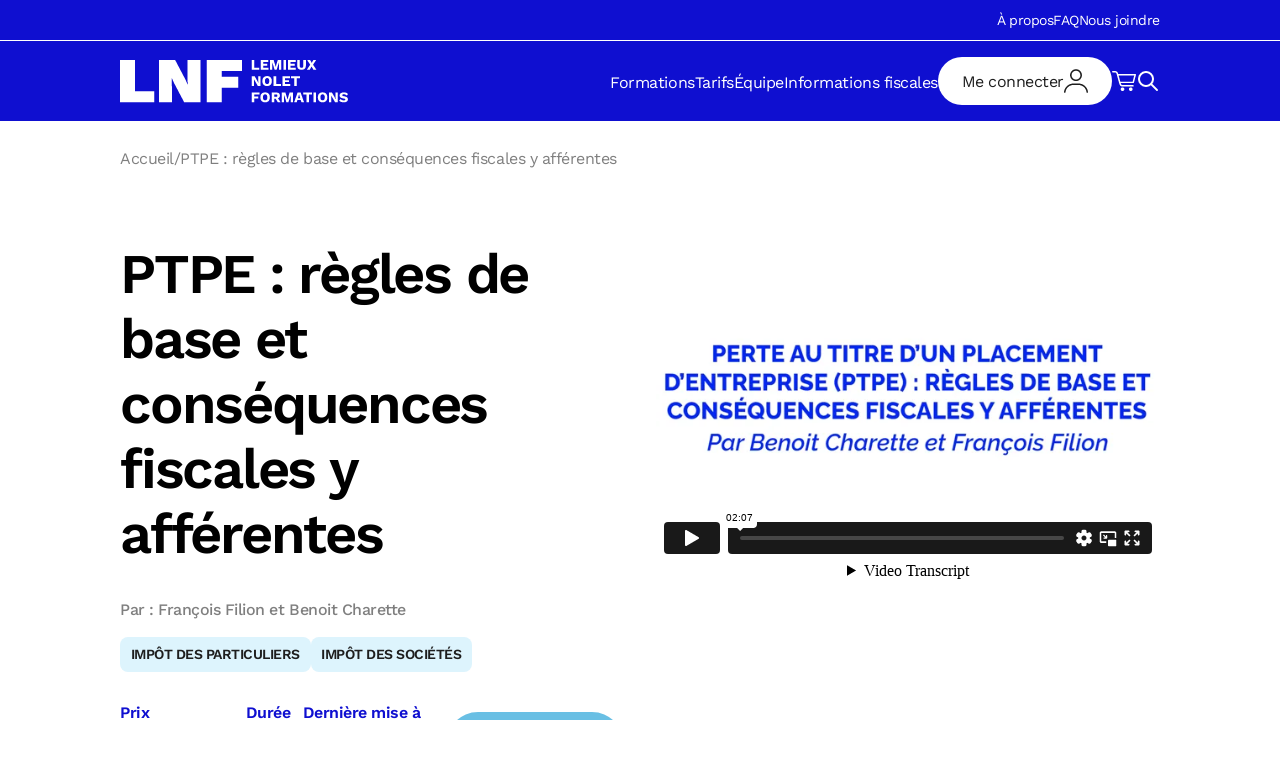

--- FILE ---
content_type: text/html; charset=UTF-8
request_url: https://formationlnf.ca/courses/ptpe/
body_size: 22148
content:
<!doctype html>
<html lang="fr-CA">

<head>
    <meta charset="UTF-8">
    <meta name="viewport" content="width=device-width, initial-scale=1">
    <link rel="profile" href="http://gmpg.org/xfn/11">
    <title>PTPE : règles de base et conséquences fiscales y afférentes | Formation LNF</title>
<meta name='robots' content='max-image-preview:large' />

<!-- Google Tag Manager for WordPress by gtm4wp.com -->
<script data-cfasync="false" data-pagespeed-no-defer>
	var gtm4wp_datalayer_name = "dataLayer";
	var dataLayer = dataLayer || [];
	const gtm4wp_use_sku_instead = 0;
	const gtm4wp_currency = 'CAD';
	const gtm4wp_product_per_impression = 10;
	const gtm4wp_clear_ecommerce = false;
	const gtm4wp_datalayer_max_timeout = 2000;
</script>
<!-- End Google Tag Manager for WordPress by gtm4wp.com --><link rel='dns-prefetch' href='//cdnjs.cloudflare.com' />
<link rel='dns-prefetch' href='//cdn.jsdelivr.net' />
<link rel='dns-prefetch' href='//www.google.com' />
<link rel='dns-prefetch' href='//b3809877.smushcdn.com' />
<link href='//hb.wpmucdn.com' rel='preconnect' />
<link rel="alternate" type="application/rss+xml" title="Formation LNF &raquo; Flux" href="https://formationlnf.ca/feed/" />
<link rel="alternate" type="application/rss+xml" title="Formation LNF &raquo; Flux des commentaires" href="https://formationlnf.ca/comments/feed/" />
<link rel="alternate" title="oEmbed (JSON)" type="application/json+oembed" href="https://formationlnf.ca/wp-json/oembed/1.0/embed?url=https%3A%2F%2Fformationlnf.ca%2Fcourses%2Fptpe%2F" />
<link rel="alternate" title="oEmbed (XML)" type="text/xml+oembed" href="https://formationlnf.ca/wp-json/oembed/1.0/embed?url=https%3A%2F%2Fformationlnf.ca%2Fcourses%2Fptpe%2F&#038;format=xml" />
		<style>
			.lazyload,
			.lazyloading {
				max-width: 100%;
			}
		</style>
		<style id='wp-img-auto-sizes-contain-inline-css' type='text/css'>
img:is([sizes=auto i],[sizes^="auto," i]){contain-intrinsic-size:3000px 1500px}
/*# sourceURL=wp-img-auto-sizes-contain-inline-css */
</style>
<link rel='stylesheet' id='wc-realex-redirect-checkout-block-css' href='https://formationlnf.ca/wp-content/plugins/woocommerce-gateway-realex-redirect/assets/css/blocks/wc-realex-redirect-checkout-block.css' type='text/css' media='all' />
<style id='classic-theme-styles-inline-css' type='text/css'>
/*! This file is auto-generated */
.wp-block-button__link{color:#fff;background-color:#32373c;border-radius:9999px;box-shadow:none;text-decoration:none;padding:calc(.667em + 2px) calc(1.333em + 2px);font-size:1.125em}.wp-block-file__button{background:#32373c;color:#fff;text-decoration:none}
/*# sourceURL=/wp-includes/css/classic-themes.min.css */
</style>
<link rel='stylesheet' id='woocommerce-layout-css' href='https://formationlnf.ca/wp-content/plugins/woocommerce/assets/css/woocommerce-layout.css' type='text/css' media='all' />
<link rel='stylesheet' id='woocommerce-smallscreen-css' href='https://formationlnf.ca/wp-content/plugins/woocommerce/assets/css/woocommerce-smallscreen.css' type='text/css' media='only screen and (max-width: 768px)' />
<link rel='stylesheet' id='woocommerce-general-css' href='https://formationlnf.ca/wp-content/plugins/woocommerce/assets/css/woocommerce.css' type='text/css' media='all' />
<style id='woocommerce-inline-inline-css' type='text/css'>
.woocommerce form .form-row .required { visibility: visible; }
/*# sourceURL=woocommerce-inline-inline-css */
</style>
<link rel='stylesheet' id='learndash_quiz_front_css-css' href='//formationlnf.ca/wp-content/plugins/sfwd-lms/themes/legacy/templates/learndash_quiz_front.min.css' type='text/css' media='all' />
<link rel='stylesheet' id='jquery-dropdown-css-css' href='//formationlnf.ca/wp-content/plugins/sfwd-lms/assets/css/jquery.dropdown.min.css' type='text/css' media='all' />
<link rel='stylesheet' id='learndash_lesson_video-css' href='//formationlnf.ca/wp-content/plugins/sfwd-lms/themes/legacy/templates/learndash_lesson_video.min.css' type='text/css' media='all' />
<link rel='preload' as='style' id='treize-style-preload' href='https://formationlnf.ca/wp-content/themes/formlnf/style.css' type='text/css' media='all' />
<link rel='stylesheet' id='treize-style-css' href='https://formationlnf.ca/wp-content/themes/formlnf/style.css' type='text/css' media='all' />
<link rel='stylesheet' id='learndash-front-css' href='//formationlnf.ca/wp-content/plugins/sfwd-lms/themes/ld30/assets/css/learndash.min.css' type='text/css' media='all' />
<style id='learndash-front-inline-css' type='text/css'>
		.learndash-wrapper .ld-item-list .ld-item-list-item.ld-is-next,
		.learndash-wrapper .wpProQuiz_content .wpProQuiz_questionListItem label:focus-within {
			border-color: #0000ff;
		}

		/*
		.learndash-wrapper a:not(.ld-button):not(#quiz_continue_link):not(.ld-focus-menu-link):not(.btn-blue):not(#quiz_continue_link):not(.ld-js-register-account):not(#ld-focus-mode-course-heading):not(#btn-join):not(.ld-item-name):not(.ld-table-list-item-preview):not(.ld-lesson-item-preview-heading),
		 */

		.learndash-wrapper .ld-breadcrumbs a,
		.learndash-wrapper .ld-lesson-item.ld-is-current-lesson .ld-lesson-item-preview-heading,
		.learndash-wrapper .ld-lesson-item.ld-is-current-lesson .ld-lesson-title,
		.learndash-wrapper .ld-primary-color-hover:hover,
		.learndash-wrapper .ld-primary-color,
		.learndash-wrapper .ld-primary-color-hover:hover,
		.learndash-wrapper .ld-primary-color,
		.learndash-wrapper .ld-tabs .ld-tabs-navigation .ld-tab.ld-active,
		.learndash-wrapper .ld-button.ld-button-transparent,
		.learndash-wrapper .ld-button.ld-button-reverse,
		.learndash-wrapper .ld-icon-certificate,
		.learndash-wrapper .ld-login-modal .ld-login-modal-login .ld-modal-heading,
		#wpProQuiz_user_content a,
		.learndash-wrapper .ld-item-list .ld-item-list-item a.ld-item-name:hover,
		.learndash-wrapper .ld-focus-comments__heading-actions .ld-expand-button,
		.learndash-wrapper .ld-focus-comments__heading a,
		.learndash-wrapper .ld-focus-comments .comment-respond a,
		.learndash-wrapper .ld-focus-comment .ld-comment-reply a.comment-reply-link:hover,
		.learndash-wrapper .ld-expand-button.ld-button-alternate {
			color: #0000ff !important;
		}

		.learndash-wrapper .ld-focus-comment.bypostauthor>.ld-comment-wrapper,
		.learndash-wrapper .ld-focus-comment.role-group_leader>.ld-comment-wrapper,
		.learndash-wrapper .ld-focus-comment.role-administrator>.ld-comment-wrapper {
			background-color:rgba(0, 0, 255, 0.03) !important;
		}


		.learndash-wrapper .ld-primary-background,
		.learndash-wrapper .ld-tabs .ld-tabs-navigation .ld-tab.ld-active:after {
			background: #0000ff !important;
		}



		.learndash-wrapper .ld-course-navigation .ld-lesson-item.ld-is-current-lesson .ld-status-incomplete,
		.learndash-wrapper .ld-focus-comment.bypostauthor:not(.ptype-sfwd-assignment) >.ld-comment-wrapper>.ld-comment-avatar img,
		.learndash-wrapper .ld-focus-comment.role-group_leader>.ld-comment-wrapper>.ld-comment-avatar img,
		.learndash-wrapper .ld-focus-comment.role-administrator>.ld-comment-wrapper>.ld-comment-avatar img {
			border-color: #0000ff !important;
		}



		.learndash-wrapper .ld-loading::before {
			border-top:3px solid #0000ff !important;
		}

		.learndash-wrapper .ld-button:hover:not(.learndash-link-previous-incomplete):not(.ld-button-transparent),
		#learndash-tooltips .ld-tooltip:after,
		#learndash-tooltips .ld-tooltip,
		.learndash-wrapper .ld-primary-background,
		.learndash-wrapper .btn-join,
		.learndash-wrapper #btn-join,
		.learndash-wrapper .ld-button:not(.ld-button-reverse):not(.learndash-link-previous-incomplete):not(.ld-button-transparent),
		.learndash-wrapper .ld-expand-button,
		.learndash-wrapper .wpProQuiz_content .wpProQuiz_button:not(.wpProQuiz_button_reShowQuestion):not(.wpProQuiz_button_restartQuiz),
		.learndash-wrapper .wpProQuiz_content .wpProQuiz_button2,
		.learndash-wrapper .ld-focus .ld-focus-sidebar .ld-course-navigation-heading,
		.learndash-wrapper .ld-focus .ld-focus-sidebar .ld-focus-sidebar-trigger,
		.learndash-wrapper .ld-focus-comments .form-submit #submit,
		.learndash-wrapper .ld-login-modal input[type='submit'],
		.learndash-wrapper .ld-login-modal .ld-login-modal-register,
		.learndash-wrapper .wpProQuiz_content .wpProQuiz_certificate a.btn-blue,
		.learndash-wrapper .ld-focus .ld-focus-header .ld-user-menu .ld-user-menu-items a,
		#wpProQuiz_user_content table.wp-list-table thead th,
		#wpProQuiz_overlay_close,
		.learndash-wrapper .ld-expand-button.ld-button-alternate .ld-icon {
			background-color: #0000ff !important;
		}

		.learndash-wrapper .ld-focus .ld-focus-header .ld-user-menu .ld-user-menu-items:before {
			border-bottom-color: #0000ff !important;
		}

		.learndash-wrapper .ld-button.ld-button-transparent:hover {
			background: transparent !important;
		}

		.learndash-wrapper .ld-focus .ld-focus-header .sfwd-mark-complete .learndash_mark_complete_button,
		.learndash-wrapper .ld-focus .ld-focus-header #sfwd-mark-complete #learndash_mark_complete_button,
		.learndash-wrapper .ld-button.ld-button-transparent,
		.learndash-wrapper .ld-button.ld-button-alternate,
		.learndash-wrapper .ld-expand-button.ld-button-alternate {
			background-color:transparent !important;
		}

		.learndash-wrapper .ld-focus-header .ld-user-menu .ld-user-menu-items a,
		.learndash-wrapper .ld-button.ld-button-reverse:hover,
		.learndash-wrapper .ld-alert-success .ld-alert-icon.ld-icon-certificate,
		.learndash-wrapper .ld-alert-warning .ld-button:not(.learndash-link-previous-incomplete),
		.learndash-wrapper .ld-primary-background.ld-status {
			color:white !important;
		}

		.learndash-wrapper .ld-status.ld-status-unlocked {
			background-color: rgba(0,0,255,0.2) !important;
			color: #0000ff !important;
		}

		.learndash-wrapper .wpProQuiz_content .wpProQuiz_addToplist {
			background-color: rgba(0,0,255,0.1) !important;
			border: 1px solid #0000ff !important;
		}

		.learndash-wrapper .wpProQuiz_content .wpProQuiz_toplistTable th {
			background: #0000ff !important;
		}

		.learndash-wrapper .wpProQuiz_content .wpProQuiz_toplistTrOdd {
			background-color: rgba(0,0,255,0.1) !important;
		}

		.learndash-wrapper .wpProQuiz_content .wpProQuiz_reviewDiv li.wpProQuiz_reviewQuestionTarget {
			background-color: #0000ff !important;
		}
		.learndash-wrapper .wpProQuiz_content .wpProQuiz_time_limit .wpProQuiz_progress {
			background-color: #0000ff !important;
		}
		
		.learndash-wrapper #quiz_continue_link,
		.learndash-wrapper .ld-secondary-background,
		.learndash-wrapper .learndash_mark_complete_button,
		.learndash-wrapper #learndash_mark_complete_button,
		.learndash-wrapper .ld-status-complete,
		.learndash-wrapper .ld-alert-success .ld-button,
		.learndash-wrapper .ld-alert-success .ld-alert-icon {
			background-color: #69bfe4 !important;
		}

		.learndash-wrapper .wpProQuiz_content a#quiz_continue_link {
			background-color: #69bfe4 !important;
		}

		.learndash-wrapper .course_progress .sending_progress_bar {
			background: #69bfe4 !important;
		}

		.learndash-wrapper .wpProQuiz_content .wpProQuiz_button_reShowQuestion:hover, .learndash-wrapper .wpProQuiz_content .wpProQuiz_button_restartQuiz:hover {
			background-color: #69bfe4 !important;
			opacity: 0.75;
		}

		.learndash-wrapper .ld-secondary-color-hover:hover,
		.learndash-wrapper .ld-secondary-color,
		.learndash-wrapper .ld-focus .ld-focus-header .sfwd-mark-complete .learndash_mark_complete_button,
		.learndash-wrapper .ld-focus .ld-focus-header #sfwd-mark-complete #learndash_mark_complete_button,
		.learndash-wrapper .ld-focus .ld-focus-header .sfwd-mark-complete:after {
			color: #69bfe4 !important;
		}

		.learndash-wrapper .ld-secondary-in-progress-icon {
			border-left-color: #69bfe4 !important;
			border-top-color: #69bfe4 !important;
		}

		.learndash-wrapper .ld-alert-success {
			border-color: #69bfe4;
			background-color: transparent !important;
			color: #69bfe4;
		}

		.learndash-wrapper .wpProQuiz_content .wpProQuiz_reviewQuestion li.wpProQuiz_reviewQuestionSolved,
		.learndash-wrapper .wpProQuiz_content .wpProQuiz_box li.wpProQuiz_reviewQuestionSolved {
			background-color: #69bfe4 !important;
		}

		.learndash-wrapper .wpProQuiz_content  .wpProQuiz_reviewLegend span.wpProQuiz_reviewColor_Answer {
			background-color: #69bfe4 !important;
		}

		
		.learndash-wrapper .ld-alert-warning {
			background-color:transparent;
		}

		.learndash-wrapper .ld-status-waiting,
		.learndash-wrapper .ld-alert-warning .ld-alert-icon {
			background-color: #dd3333 !important;
		}

		.learndash-wrapper .ld-tertiary-color-hover:hover,
		.learndash-wrapper .ld-tertiary-color,
		.learndash-wrapper .ld-alert-warning {
			color: #dd3333 !important;
		}

		.learndash-wrapper .ld-tertiary-background {
			background-color: #dd3333 !important;
		}

		.learndash-wrapper .ld-alert-warning {
			border-color: #dd3333 !important;
		}

		.learndash-wrapper .ld-tertiary-background,
		.learndash-wrapper .ld-alert-warning .ld-alert-icon {
			color:white !important;
		}

		.learndash-wrapper .wpProQuiz_content .wpProQuiz_reviewQuestion li.wpProQuiz_reviewQuestionReview,
		.learndash-wrapper .wpProQuiz_content .wpProQuiz_box li.wpProQuiz_reviewQuestionReview {
			background-color: #dd3333 !important;
		}

		.learndash-wrapper .wpProQuiz_content  .wpProQuiz_reviewLegend span.wpProQuiz_reviewColor_Review {
			background-color: #dd3333 !important;
		}

				.learndash-wrapper .ld-focus .ld-focus-main .ld-focus-content {
			max-width: 1600px;
		}
		
/*# sourceURL=learndash-front-inline-css */
</style>
<link rel='stylesheet' id='wc-realex-redirect-css' href='https://formationlnf.ca/wp-content/plugins/woocommerce-gateway-realex-redirect/assets/css/frontend/wc-realex-redirect.min.css' type='text/css' media='all' />
<link rel='stylesheet' id='searchwp-live-search-css' href='https://formationlnf.ca/wp-content/plugins/searchwp-live-ajax-search/assets/styles/style.min.css' type='text/css' media='all' />
<style id='searchwp-live-search-inline-css' type='text/css'>
.searchwp-live-search-result .searchwp-live-search-result--title a {
  font-size: 16px;
}
.searchwp-live-search-result .searchwp-live-search-result--price {
  font-size: 14px;
}
.searchwp-live-search-result .searchwp-live-search-result--add-to-cart .button {
  font-size: 14px;
}

/*# sourceURL=searchwp-live-search-inline-css */
</style>
<script type="text/javascript" src="https://formationlnf.ca/wp-includes/js/jquery/jquery.min.js" id="jquery-core-js"></script>
<script type="text/javascript" src="https://formationlnf.ca/wp-includes/js/jquery/jquery-migrate.min.js" id="jquery-migrate-js"></script>
<script type="text/javascript" src="https://formationlnf.ca/wp-content/plugins/woocommerce/assets/js/jquery-blockui/jquery.blockUI.min.js" id="wc-jquery-blockui-js" defer="defer" data-wp-strategy="defer"></script>
<script type="text/javascript" id="wc-add-to-cart-js-extra">
/* <![CDATA[ */
var wc_add_to_cart_params = {"ajax_url":"/wp-admin/admin-ajax.php","wc_ajax_url":"/?wc-ajax=%%endpoint%%","i18n_view_cart":"Voir le panier","cart_url":"","is_cart":"","cart_redirect_after_add":"no"};
//# sourceURL=wc-add-to-cart-js-extra
/* ]]> */
</script>
<script type="text/javascript" src="https://formationlnf.ca/wp-content/plugins/woocommerce/assets/js/frontend/add-to-cart.min.js" id="wc-add-to-cart-js" defer="defer" data-wp-strategy="defer"></script>
<script type="text/javascript" src="https://formationlnf.ca/wp-content/plugins/woocommerce/assets/js/js-cookie/js.cookie.min.js" id="wc-js-cookie-js" defer="defer" data-wp-strategy="defer"></script>
<script type="text/javascript" id="woocommerce-js-extra">
/* <![CDATA[ */
var woocommerce_params = {"ajax_url":"/wp-admin/admin-ajax.php","wc_ajax_url":"/?wc-ajax=%%endpoint%%","i18n_password_show":"Afficher le mot de passe","i18n_password_hide":"Cacher le mot de passe"};
//# sourceURL=woocommerce-js-extra
/* ]]> */
</script>
<script type="text/javascript" src="https://formationlnf.ca/wp-content/plugins/woocommerce/assets/js/frontend/woocommerce.min.js" id="woocommerce-js" defer="defer" data-wp-strategy="defer"></script>
<script type="text/javascript" src="https://cdnjs.cloudflare.com/ajax/libs/gsap/3.12.5/gsap.min.js" id="gsap-js-js"></script>
<script type="text/javascript" src="https://cdnjs.cloudflare.com/ajax/libs/gsap/3.12.5/ScrollTrigger.min.js" id="gsap-scrolltrigger-js-js"></script>
<link rel="https://api.w.org/" href="https://formationlnf.ca/wp-json/" /><link rel="alternate" title="JSON" type="application/json" href="https://formationlnf.ca/wp-json/wp/v2/sfwd-courses/2992" /><link rel="EditURI" type="application/rsd+xml" title="RSD" href="https://formationlnf.ca/xmlrpc.php?rsd" />
<meta name="generator" content="WordPress 6.9" />
<meta name="generator" content="WooCommerce 10.4.3" />
<link rel='shortlink' href='https://formationlnf.ca/?p=2992' />

<!-- Google Tag Manager for WordPress by gtm4wp.com -->
<!-- GTM Container placement set to automatic -->
<script data-cfasync="false" data-pagespeed-no-defer>
	var dataLayer_content = {"pagePostType":"sfwd-courses","pagePostType2":"single-sfwd-courses","pagePostAuthor":"Karine Boucher"};
	dataLayer.push( dataLayer_content );
</script>
<script data-cfasync="false" data-pagespeed-no-defer>
(function(w,d,s,l,i){w[l]=w[l]||[];w[l].push({'gtm.start':
new Date().getTime(),event:'gtm.js'});var f=d.getElementsByTagName(s)[0],
j=d.createElement(s),dl=l!='dataLayer'?'&l='+l:'';j.async=true;j.src=
'//www.googletagmanager.com/gtm.js?id='+i+dl;f.parentNode.insertBefore(j,f);
})(window,document,'script','dataLayer','GTM-NSDRXWK');
</script>
<!-- End Google Tag Manager for WordPress by gtm4wp.com -->		<script>
			document.documentElement.className = document.documentElement.className.replace('no-js', 'js');
		</script>
				<style>
			.no-js img.lazyload {
				display: none;
			}

			figure.wp-block-image img.lazyloading {
				min-width: 150px;
			}

			.lazyload,
			.lazyloading {
				--smush-placeholder-width: 100px;
				--smush-placeholder-aspect-ratio: 1/1;
				width: var(--smush-image-width, var(--smush-placeholder-width)) !important;
				aspect-ratio: var(--smush-image-aspect-ratio, var(--smush-placeholder-aspect-ratio)) !important;
			}

						.lazyload, .lazyloading {
				opacity: 0;
			}

			.lazyloaded {
				opacity: 1;
				transition: opacity 400ms;
				transition-delay: 0ms;
			}

					</style>
			<noscript><style>.woocommerce-product-gallery{ opacity: 1 !important; }</style></noscript>
	<!-- SEO meta tags powered by SmartCrawl https://wpmudev.com/project/smartcrawl-wordpress-seo/ -->
<link rel="canonical" href="https://formationlnf.ca/courses/ptpe/" />
<meta name="description" content="Dans cette formation, nous abordons les règles fiscales entourant les pertes au titre d&#039;un placement d&#039;entreprise (PTPE) ainsi que celles découlant d&#039;un gain sur règlement de dette (GRD)." />
<script type="application/ld+json">{"@context":"https:\/\/schema.org","@graph":[{"@type":"Organization","@id":"https:\/\/formationlnf.ca\/#schema-publishing-organization","url":"https:\/\/formationlnf.ca","name":"Formation LNF"},{"@type":"WebSite","@id":"https:\/\/formationlnf.ca\/#schema-website","url":"https:\/\/formationlnf.ca","name":"Formation LNF","encoding":"UTF-8","potentialAction":{"@type":"SearchAction","target":"https:\/\/formationlnf.ca\/search\/{search_term_string}\/","query-input":"required name=search_term_string"}},{"@type":"BreadcrumbList","@id":"https:\/\/formationlnf.ca\/courses\/ptpe?page&sfwd-courses=ptpe&post_type=sfwd-courses&name=ptpe\/#breadcrumb","itemListElement":[{"@type":"ListItem","position":1,"name":"Home","item":"https:\/\/formationlnf.ca"},{"@type":"ListItem","position":2,"name":"PTPE : r\u00e8gles de base et cons\u00e9quences fiscales y aff\u00e9rentes"}]},{"@type":"Person","@id":"https:\/\/formationlnf.ca\/author\/karine-boucher\/#schema-author","name":"Karine Boucher","url":"https:\/\/formationlnf.ca\/author\/karine-boucher\/"},{"@type":"WebPage","@id":"https:\/\/formationlnf.ca\/courses\/ptpe\/#schema-webpage","isPartOf":{"@id":"https:\/\/formationlnf.ca\/#schema-website"},"publisher":{"@id":"https:\/\/formationlnf.ca\/#schema-publishing-organization"},"url":"https:\/\/formationlnf.ca\/courses\/ptpe\/","hasPart":[{"@type":"SiteNavigationElement","@id":"https:\/\/formationlnf.ca\/courses\/ptpe\/#schema-nav-element-359","name":"Formations","url":"https:\/\/formationlnf.ca\/formations-professionnelles-comptabilite\/"},{"@type":"SiteNavigationElement","@id":"https:\/\/formationlnf.ca\/courses\/ptpe\/#schema-nav-element-1161","name":"","url":"https:\/\/formationlnf.ca\/nos-tarifs\/"},{"@type":"SiteNavigationElement","@id":"https:\/\/formationlnf.ca\/courses\/ptpe\/#schema-nav-element-7294","name":"\u00c9quipe","url":"https:\/\/formationlnf.ca\/formateurs\/"},{"@type":"SiteNavigationElement","@id":"https:\/\/formationlnf.ca\/courses\/ptpe\/#schema-nav-element-2858","name":"","url":"https:\/\/formationlnf.ca\/informations-fiscales\/"}]},{"@type":"Article","mainEntityOfPage":{"@id":"https:\/\/formationlnf.ca\/courses\/ptpe\/#schema-webpage"},"author":{"@id":"https:\/\/formationlnf.ca\/author\/karine-boucher\/#schema-author"},"publisher":{"@id":"https:\/\/formationlnf.ca\/#schema-publishing-organization"},"dateModified":"2025-07-31T20:53:46","datePublished":"2022-12-31T12:13:03","headline":"PTPE : r\u00e8gles de base et cons\u00e9quences fiscales y aff\u00e9rentes | Formation LNF","description":"Dans cette formation, nous abordons les r\u00e8gles fiscales entourant les pertes au titre d'un placement d'entreprise (PTPE) ainsi que celles d\u00e9coulant d'un gain sur r\u00e8glement de dette (GRD).","name":"PTPE : r\u00e8gles de base et cons\u00e9quences fiscales y aff\u00e9rentes","image":{"@type":"ImageObject","@id":"https:\/\/formationlnf.ca\/courses\/ptpe\/#schema-article-image","url":"https:\/\/formationlnf.ca\/wp-content\/uploads\/2024\/10\/PTPE-regles-de-base-et-consequences-fiscales-y-afferentes-scaled.jpg","height":1709,"width":2560},"thumbnailUrl":"https:\/\/formationlnf.ca\/wp-content\/uploads\/2024\/10\/PTPE-regles-de-base-et-consequences-fiscales-y-afferentes-scaled.jpg"}]}</script>
<meta property="og:type" content="article" />
<meta property="og:url" content="https://formationlnf.ca/courses/ptpe/" />
<meta property="og:title" content="PTPE : règles de base et conséquences fiscales y afférentes | Formation LNF" />
<meta property="og:description" content="Dans cette formation, nous abordons les règles fiscales entourant les pertes au titre d&#039;un placement d&#039;entreprise (PTPE) ainsi que celles découlant d&#039;un gain sur règlement de dette (GRD)." />
<meta property="og:image" content="https://formationlnf.ca/wp-content/uploads/2024/10/PTPE-regles-de-base-et-consequences-fiscales-y-afferentes-scaled.jpg" />
<meta property="og:image:width" content="2560" />
<meta property="og:image:height" content="1709" />
<meta property="article:published_time" content="2022-12-31T12:13:03" />
<meta property="article:author" content="Karine Boucher" />
<meta name="twitter:card" content="summary_large_image" />
<meta name="twitter:title" content="PTPE : règles de base et conséquences fiscales y afférentes | Formation LNF" />
<meta name="twitter:description" content="Dans cette formation, nous abordons les règles fiscales entourant les pertes au titre d&#039;un placement d&#039;entreprise (PTPE) ainsi que celles découlant d&#039;un gain sur règlement de dette (GRD)." />
<meta name="twitter:image" content="https://formationlnf.ca/wp-content/uploads/2024/10/PTPE-regles-de-base-et-consequences-fiscales-y-afferentes-scaled.jpg" />
<!-- /SEO -->
<link rel="icon" href="https://b3809877.smushcdn.com/3809877/wp-content/uploads/2024/11/cropped-favicon-svg-32x32.png?lossy=2&strip=1&webp=1" sizes="32x32" />
<link rel="icon" href="https://b3809877.smushcdn.com/3809877/wp-content/uploads/2024/11/cropped-favicon-svg-192x192.png?lossy=2&strip=1&webp=1" sizes="192x192" />
<link rel="apple-touch-icon" href="https://b3809877.smushcdn.com/3809877/wp-content/uploads/2024/11/cropped-favicon-svg-180x180.png?lossy=2&strip=1&webp=1" />
<meta name="msapplication-TileImage" content="https://formationlnf.ca/wp-content/uploads/2024/11/cropped-favicon-svg-270x270.png" />
<style id='global-styles-inline-css' type='text/css'>
:root{--wp--preset--aspect-ratio--square: 1;--wp--preset--aspect-ratio--4-3: 4/3;--wp--preset--aspect-ratio--3-4: 3/4;--wp--preset--aspect-ratio--3-2: 3/2;--wp--preset--aspect-ratio--2-3: 2/3;--wp--preset--aspect-ratio--16-9: 16/9;--wp--preset--aspect-ratio--9-16: 9/16;--wp--preset--color--black: #000000;--wp--preset--color--cyan-bluish-gray: #abb8c3;--wp--preset--color--white: #ffffff;--wp--preset--color--pale-pink: #f78da7;--wp--preset--color--vivid-red: #cf2e2e;--wp--preset--color--luminous-vivid-orange: #ff6900;--wp--preset--color--luminous-vivid-amber: #fcb900;--wp--preset--color--light-green-cyan: #7bdcb5;--wp--preset--color--vivid-green-cyan: #00d084;--wp--preset--color--pale-cyan-blue: #8ed1fc;--wp--preset--color--vivid-cyan-blue: #0693e3;--wp--preset--color--vivid-purple: #9b51e0;--wp--preset--gradient--vivid-cyan-blue-to-vivid-purple: linear-gradient(135deg,rgb(6,147,227) 0%,rgb(155,81,224) 100%);--wp--preset--gradient--light-green-cyan-to-vivid-green-cyan: linear-gradient(135deg,rgb(122,220,180) 0%,rgb(0,208,130) 100%);--wp--preset--gradient--luminous-vivid-amber-to-luminous-vivid-orange: linear-gradient(135deg,rgb(252,185,0) 0%,rgb(255,105,0) 100%);--wp--preset--gradient--luminous-vivid-orange-to-vivid-red: linear-gradient(135deg,rgb(255,105,0) 0%,rgb(207,46,46) 100%);--wp--preset--gradient--very-light-gray-to-cyan-bluish-gray: linear-gradient(135deg,rgb(238,238,238) 0%,rgb(169,184,195) 100%);--wp--preset--gradient--cool-to-warm-spectrum: linear-gradient(135deg,rgb(74,234,220) 0%,rgb(151,120,209) 20%,rgb(207,42,186) 40%,rgb(238,44,130) 60%,rgb(251,105,98) 80%,rgb(254,248,76) 100%);--wp--preset--gradient--blush-light-purple: linear-gradient(135deg,rgb(255,206,236) 0%,rgb(152,150,240) 100%);--wp--preset--gradient--blush-bordeaux: linear-gradient(135deg,rgb(254,205,165) 0%,rgb(254,45,45) 50%,rgb(107,0,62) 100%);--wp--preset--gradient--luminous-dusk: linear-gradient(135deg,rgb(255,203,112) 0%,rgb(199,81,192) 50%,rgb(65,88,208) 100%);--wp--preset--gradient--pale-ocean: linear-gradient(135deg,rgb(255,245,203) 0%,rgb(182,227,212) 50%,rgb(51,167,181) 100%);--wp--preset--gradient--electric-grass: linear-gradient(135deg,rgb(202,248,128) 0%,rgb(113,206,126) 100%);--wp--preset--gradient--midnight: linear-gradient(135deg,rgb(2,3,129) 0%,rgb(40,116,252) 100%);--wp--preset--font-size--small: 13px;--wp--preset--font-size--medium: 20px;--wp--preset--font-size--large: 36px;--wp--preset--font-size--x-large: 42px;--wp--preset--spacing--20: 0.44rem;--wp--preset--spacing--30: 0.67rem;--wp--preset--spacing--40: 1rem;--wp--preset--spacing--50: 1.5rem;--wp--preset--spacing--60: 2.25rem;--wp--preset--spacing--70: 3.38rem;--wp--preset--spacing--80: 5.06rem;--wp--preset--shadow--natural: 6px 6px 9px rgba(0, 0, 0, 0.2);--wp--preset--shadow--deep: 12px 12px 50px rgba(0, 0, 0, 0.4);--wp--preset--shadow--sharp: 6px 6px 0px rgba(0, 0, 0, 0.2);--wp--preset--shadow--outlined: 6px 6px 0px -3px rgb(255, 255, 255), 6px 6px rgb(0, 0, 0);--wp--preset--shadow--crisp: 6px 6px 0px rgb(0, 0, 0);}:where(.is-layout-flex){gap: 0.5em;}:where(.is-layout-grid){gap: 0.5em;}body .is-layout-flex{display: flex;}.is-layout-flex{flex-wrap: wrap;align-items: center;}.is-layout-flex > :is(*, div){margin: 0;}body .is-layout-grid{display: grid;}.is-layout-grid > :is(*, div){margin: 0;}:where(.wp-block-columns.is-layout-flex){gap: 2em;}:where(.wp-block-columns.is-layout-grid){gap: 2em;}:where(.wp-block-post-template.is-layout-flex){gap: 1.25em;}:where(.wp-block-post-template.is-layout-grid){gap: 1.25em;}.has-black-color{color: var(--wp--preset--color--black) !important;}.has-cyan-bluish-gray-color{color: var(--wp--preset--color--cyan-bluish-gray) !important;}.has-white-color{color: var(--wp--preset--color--white) !important;}.has-pale-pink-color{color: var(--wp--preset--color--pale-pink) !important;}.has-vivid-red-color{color: var(--wp--preset--color--vivid-red) !important;}.has-luminous-vivid-orange-color{color: var(--wp--preset--color--luminous-vivid-orange) !important;}.has-luminous-vivid-amber-color{color: var(--wp--preset--color--luminous-vivid-amber) !important;}.has-light-green-cyan-color{color: var(--wp--preset--color--light-green-cyan) !important;}.has-vivid-green-cyan-color{color: var(--wp--preset--color--vivid-green-cyan) !important;}.has-pale-cyan-blue-color{color: var(--wp--preset--color--pale-cyan-blue) !important;}.has-vivid-cyan-blue-color{color: var(--wp--preset--color--vivid-cyan-blue) !important;}.has-vivid-purple-color{color: var(--wp--preset--color--vivid-purple) !important;}.has-black-background-color{background-color: var(--wp--preset--color--black) !important;}.has-cyan-bluish-gray-background-color{background-color: var(--wp--preset--color--cyan-bluish-gray) !important;}.has-white-background-color{background-color: var(--wp--preset--color--white) !important;}.has-pale-pink-background-color{background-color: var(--wp--preset--color--pale-pink) !important;}.has-vivid-red-background-color{background-color: var(--wp--preset--color--vivid-red) !important;}.has-luminous-vivid-orange-background-color{background-color: var(--wp--preset--color--luminous-vivid-orange) !important;}.has-luminous-vivid-amber-background-color{background-color: var(--wp--preset--color--luminous-vivid-amber) !important;}.has-light-green-cyan-background-color{background-color: var(--wp--preset--color--light-green-cyan) !important;}.has-vivid-green-cyan-background-color{background-color: var(--wp--preset--color--vivid-green-cyan) !important;}.has-pale-cyan-blue-background-color{background-color: var(--wp--preset--color--pale-cyan-blue) !important;}.has-vivid-cyan-blue-background-color{background-color: var(--wp--preset--color--vivid-cyan-blue) !important;}.has-vivid-purple-background-color{background-color: var(--wp--preset--color--vivid-purple) !important;}.has-black-border-color{border-color: var(--wp--preset--color--black) !important;}.has-cyan-bluish-gray-border-color{border-color: var(--wp--preset--color--cyan-bluish-gray) !important;}.has-white-border-color{border-color: var(--wp--preset--color--white) !important;}.has-pale-pink-border-color{border-color: var(--wp--preset--color--pale-pink) !important;}.has-vivid-red-border-color{border-color: var(--wp--preset--color--vivid-red) !important;}.has-luminous-vivid-orange-border-color{border-color: var(--wp--preset--color--luminous-vivid-orange) !important;}.has-luminous-vivid-amber-border-color{border-color: var(--wp--preset--color--luminous-vivid-amber) !important;}.has-light-green-cyan-border-color{border-color: var(--wp--preset--color--light-green-cyan) !important;}.has-vivid-green-cyan-border-color{border-color: var(--wp--preset--color--vivid-green-cyan) !important;}.has-pale-cyan-blue-border-color{border-color: var(--wp--preset--color--pale-cyan-blue) !important;}.has-vivid-cyan-blue-border-color{border-color: var(--wp--preset--color--vivid-cyan-blue) !important;}.has-vivid-purple-border-color{border-color: var(--wp--preset--color--vivid-purple) !important;}.has-vivid-cyan-blue-to-vivid-purple-gradient-background{background: var(--wp--preset--gradient--vivid-cyan-blue-to-vivid-purple) !important;}.has-light-green-cyan-to-vivid-green-cyan-gradient-background{background: var(--wp--preset--gradient--light-green-cyan-to-vivid-green-cyan) !important;}.has-luminous-vivid-amber-to-luminous-vivid-orange-gradient-background{background: var(--wp--preset--gradient--luminous-vivid-amber-to-luminous-vivid-orange) !important;}.has-luminous-vivid-orange-to-vivid-red-gradient-background{background: var(--wp--preset--gradient--luminous-vivid-orange-to-vivid-red) !important;}.has-very-light-gray-to-cyan-bluish-gray-gradient-background{background: var(--wp--preset--gradient--very-light-gray-to-cyan-bluish-gray) !important;}.has-cool-to-warm-spectrum-gradient-background{background: var(--wp--preset--gradient--cool-to-warm-spectrum) !important;}.has-blush-light-purple-gradient-background{background: var(--wp--preset--gradient--blush-light-purple) !important;}.has-blush-bordeaux-gradient-background{background: var(--wp--preset--gradient--blush-bordeaux) !important;}.has-luminous-dusk-gradient-background{background: var(--wp--preset--gradient--luminous-dusk) !important;}.has-pale-ocean-gradient-background{background: var(--wp--preset--gradient--pale-ocean) !important;}.has-electric-grass-gradient-background{background: var(--wp--preset--gradient--electric-grass) !important;}.has-midnight-gradient-background{background: var(--wp--preset--gradient--midnight) !important;}.has-small-font-size{font-size: var(--wp--preset--font-size--small) !important;}.has-medium-font-size{font-size: var(--wp--preset--font-size--medium) !important;}.has-large-font-size{font-size: var(--wp--preset--font-size--large) !important;}.has-x-large-font-size{font-size: var(--wp--preset--font-size--x-large) !important;}
/*# sourceURL=global-styles-inline-css */
</style>
<link rel='stylesheet' id='wc-blocks-style-css' href='https://formationlnf.ca/wp-content/plugins/woocommerce/assets/client/blocks/wc-blocks.css' type='text/css' media='all' />
</head>

<body class="wp-singular sfwd-courses-template-default single single-sfwd-courses postid-2992 wp-theme-formlnf body-text bg-light theme-formlnf woocommerce-no-js learndash-cpt learndash-cpt-sfwd-courses learndash-template-ld30 learndash-embed-responsive">
    
<!-- GTM Container placement set to automatic -->
<!-- Google Tag Manager (noscript) -->
				<noscript><iframe data-src="https://www.googletagmanager.com/ns.html?id=GTM-NSDRXWK" height="0" width="0" style="display:none;visibility:hidden" aria-hidden="true" src="[data-uri]" class="lazyload" data-load-mode="1"></iframe></noscript>
<!-- End Google Tag Manager (noscript) -->
<nav class="header || relative navigation || grid bg-accent w-full border-b border-white z-50">
    <div class="topbar || w-full border-b border-white">
        <div class="wrapper  || flex items-center justify-end gap-4">
            <ul id="menu-menu-secondaire-topbar" class="flex items-center gap-4 text-[0.875rem] leading-[121%] text-white || [&amp;_li_a]:block [&amp;_li_a]:py-3 [&amp;_li_a]:transition-opacity [&amp;_li_a]:duration-300 [&amp;_li_a:hover]:opacity-60"><li id="menu-item-1247" class="menu-item menu-item-type-post_type menu-item-object-page menu-item-1247"><a href="https://formationlnf.ca/a-propos/">À propos</a></li>
<li id="menu-item-1245" class="menu-item menu-item-type-post_type menu-item-object-page menu-item-1245"><a href="https://formationlnf.ca/faq/">FAQ</a></li>
<li id="menu-item-1248" class="menu-item menu-item-type-post_type menu-item-object-page menu-item-1248"><a href="https://formationlnf.ca/contact/">Nous joindre</a></li>
</ul>        </div>
    </div>
    <div class="main-menu">
        <div class=" mx-5 sm:mx-8 || flex items-center justify-between gap-8 py-4 || xl:mx-auto xl:wrapper">
            <a aria-label="logo" href="https://formationlnf.ca" class="logo || [&_svg]:transition-all w-auto shrink [&_svg]:w-full || "><svg width="228" height="44" viewBox="0 0 228 44" fill="none" xmlns="http://www.w3.org/2000/svg">
<path fill-rule="evenodd" clip-rule="evenodd" d="M80.4295 0.911273V43.3484H64.2224L54.0649 24.0547L51.7528 18.8469H51.6293L51.8875 27.5902V43.3484H38.9015V0.911273H55.1087L65.2662 20.2611L67.5783 25.4016H67.7018L67.4436 16.6582V0.900055H80.4295V0.911273ZM34.2101 32.3488H14.9838V0.911022H0V43.3481H34.2101V32.3488ZM140.701 10.6533V0.933479H148.277V2.89764H143.238V4.87302H147.245V6.71372H143.238V8.70034H148.468V10.6645H140.701V10.6533ZM134.371 8.70009H139.242V10.6642H131.835V0.944446H134.371V8.70009ZM161.252 10.6533V0.944696H157.795L156.28 5.90561L155.719 7.94834H155.685L155.135 5.88315L153.597 0.933479H149.995V10.6533H152.251V6.1862L152.172 3.20067H152.206L154.608 10.6533H156.65L159.052 3.20067H159.086L159.007 6.1862V10.6533H161.252ZM165.933 0.933479V10.6533H163.396V0.933479H165.933ZM168.087 0.933479V10.6533V10.6645H175.854V8.70034H170.624V6.71372H174.631V4.87302H170.624V2.89764H175.663V0.933479H168.087ZM185.877 0.933479V6.69127C185.877 8.06057 185.507 9.09316 184.777 9.77781C184.047 10.4625 182.959 10.7992 181.533 10.7992C180.108 10.7992 179.03 10.4625 178.29 9.77781C177.549 9.09316 177.19 8.07179 177.19 6.69127V0.933479H179.738V6.73617C179.738 7.43205 179.883 7.94834 180.186 8.29628C180.489 8.64422 180.938 8.81256 181.533 8.81256C182.128 8.81256 182.6 8.64422 182.891 8.29628C183.194 7.94834 183.34 7.43205 183.34 6.73617V0.933479H185.877ZM193.386 10.6533H196.383L193.072 5.69235L196.181 0.933479H193.431L191.747 3.90777L190.086 0.933479H187.101L190.21 5.75971L186.91 10.6533H189.783L191.556 7.54429L193.386 10.6533ZM140.6 17.2077V26.9275H137.783L134.764 21.6635L134.023 20.2157H134.012L134.068 22.0115V26.9163H131.823V17.1965H134.64L137.66 22.4492L138.4 23.8971H138.412L138.356 22.1013V17.1965H140.6V17.2077ZM149.647 17.6571C148.939 17.2642 148.098 17.0622 147.11 17.0622C146.133 17.0622 145.28 17.2642 144.562 17.6571C143.844 18.0611 143.294 18.6223 142.912 19.3743C142.531 20.1151 142.34 21.0242 142.34 22.068C142.34 23.1118 142.531 24.0097 142.912 24.7617C143.294 25.5137 143.844 26.0861 144.562 26.4789C145.28 26.8718 146.133 27.0738 147.11 27.0738C148.086 27.0738 148.939 26.8718 149.647 26.4789C150.354 26.0749 150.904 25.5025 151.285 24.7617C151.667 24.0209 151.858 23.1118 151.858 22.068C151.858 21.0242 151.667 20.1263 151.285 19.3743C150.904 18.6223 150.354 18.0499 149.647 17.6571ZM145.92 19.3855C146.246 19.161 146.639 19.0488 147.11 19.0488C147.581 19.0488 147.974 19.161 148.3 19.3855C148.614 19.61 148.861 19.9467 149.029 20.3957C149.198 20.8446 149.276 21.417 149.276 22.068C149.276 22.719 149.198 23.2802 149.029 23.7291C148.861 24.1893 148.614 24.526 148.3 24.7505C147.974 24.975 147.581 25.0872 147.11 25.0872C146.639 25.0872 146.246 24.975 145.92 24.7505C145.595 24.5148 145.348 24.1781 145.179 23.7291C145.011 23.2802 144.933 22.7414 144.933 22.068C144.933 21.3946 145.011 20.8446 145.179 20.3957C145.348 19.9467 145.595 19.61 145.92 19.3855ZM156.134 24.9746H161.005V26.9387H153.597V17.2189H156.134V24.9746ZM162.476 17.208V26.9278V26.939H170.242V24.9748H165.012V22.9882H169.019V21.1475H165.012V19.1721H170.052V17.208H162.476ZM179.94 17.208V19.1721H176.775V26.939H174.238V19.1721H171.062V17.208H179.94ZM139.377 35.4464H139.388L139.377 35.4576V35.4464ZM139.377 35.4464H134.36V37.5115H138.367V39.4757H134.36V43.2132H131.823V33.4934H139.377V35.4464ZM145.135 33.3367C146.122 33.3367 146.964 33.5387 147.671 33.9315C148.378 34.3244 148.928 34.8968 149.31 35.6488C149.692 36.4008 149.882 37.2987 149.882 38.3425C149.882 39.3863 149.692 40.2954 149.31 41.0362C148.928 41.777 148.378 42.3494 147.671 42.7534C146.964 43.1463 146.111 43.3483 145.135 43.3483C144.158 43.3483 143.305 43.1463 142.587 42.7534C141.869 42.3606 141.319 41.7882 140.937 41.0362C140.555 40.2842 140.365 39.3863 140.365 38.3425C140.365 37.2987 140.555 36.3895 140.937 35.6488C141.319 34.8968 141.869 34.3356 142.587 33.9315C143.305 33.5387 144.158 33.3367 145.135 33.3367ZM145.135 35.3233C144.663 35.3233 144.271 35.4355 143.945 35.66C143.62 35.8845 143.373 36.2212 143.204 36.6701C143.036 37.1191 142.957 37.6691 142.957 38.3425C142.957 39.0159 143.036 39.5547 143.204 40.0036C143.373 40.4526 143.62 40.7893 143.945 41.025C144.271 41.2495 144.663 41.3617 145.135 41.3617C145.606 41.3617 145.999 41.2495 146.325 41.025C146.639 40.8005 146.886 40.4638 147.054 40.0036C147.222 39.5547 147.301 38.9935 147.301 38.3425C147.301 37.6915 147.222 37.1191 147.054 36.6701C146.886 36.2212 146.639 35.8845 146.325 35.66C145.999 35.4355 145.606 35.3233 145.135 35.3233ZM158.974 34.3018C158.323 33.7518 157.425 33.4825 156.269 33.4825V33.4937H151.633V43.2135H154.125V39.6668H155.657L157.728 43.2022H160.522L157.991 39.2823C158.372 39.1526 158.703 38.9734 158.985 38.7464C159.624 38.2301 159.939 37.4669 159.939 36.4792C159.939 35.5701 159.613 34.8518 158.974 34.3018ZM157.021 37.5679C156.785 37.7587 156.414 37.8597 155.921 37.8597H154.125V35.4017H155.921C156.403 35.4017 156.774 35.5027 157.021 35.6936C157.268 35.8956 157.391 36.1986 157.391 36.6251C157.391 37.0516 157.268 37.3771 157.021 37.5679ZM173.037 33.4937V43.2022H170.792V38.7352L170.871 35.7497H170.837L168.435 43.2022H166.393L163.991 35.7497H163.957L164.036 38.7352V43.2022H161.78V33.4825H165.382L166.92 38.4321L167.47 40.4973H167.504L168.065 38.4546L169.58 33.4937H173.037ZM181.421 43.2022H184.014L180.613 33.4825H177.583L174.171 43.2022H176.718L177.414 41.0024H180.748L181.421 43.2022ZM180.276 39.2852H177.897L179.087 35.3568L180.276 39.2852ZM192.106 33.4825V35.4466H188.941V43.2135H186.405V35.4466H183.228V33.4825H192.106ZM196.091 43.2022V33.4825H193.554V43.2022H196.091ZM202.601 33.3367C203.588 33.3367 204.43 33.5387 205.137 33.9315C205.844 34.3244 206.394 34.8968 206.776 35.6488C207.157 36.4008 207.348 37.2987 207.348 38.3425C207.348 39.3863 207.157 40.2954 206.776 41.0362C206.394 41.777 205.844 42.3494 205.137 42.7534C204.43 43.1463 203.577 43.3483 202.601 43.3483C201.624 43.3483 200.771 43.1463 200.053 42.7534C199.334 42.3606 198.784 41.7882 198.403 41.0362C198.021 40.2842 197.83 39.3863 197.83 38.3425C197.83 37.2987 198.021 36.3895 198.403 35.6488C198.784 34.8968 199.334 34.3356 200.053 33.9315C200.771 33.5387 201.624 33.3367 202.601 33.3367ZM202.601 35.3233C202.129 35.3233 201.736 35.4355 201.411 35.66C201.085 35.8845 200.838 36.2212 200.67 36.6701C200.502 37.1191 200.423 37.6691 200.423 38.3425C200.423 39.0159 200.502 39.5547 200.67 40.0036C200.838 40.4526 201.085 40.7893 201.411 41.025C201.736 41.2495 202.129 41.3617 202.601 41.3617C203.072 41.3617 203.465 41.2495 203.79 41.025C204.105 40.8005 204.351 40.4638 204.52 40.0036C204.688 39.5547 204.767 38.9935 204.767 38.3425C204.767 37.6915 204.688 37.1191 204.52 36.6701C204.351 36.2212 204.105 35.8845 203.79 35.66C203.465 35.4355 203.072 35.3233 202.601 35.3233ZM217.854 43.202V33.4822V33.471H215.609V38.3758L215.665 40.1716H215.654L214.913 38.7237L211.894 33.471H209.077V43.1908H211.321V38.286L211.265 36.4902H211.277L212.017 37.938L215.037 43.202H217.854ZM223.802 33.3367C224.7 33.3367 225.508 33.4714 226.193 33.752C226.878 34.0326 227.484 34.4478 228 34.9866L226.777 36.6253C226.35 36.1875 225.901 35.8508 225.419 35.6263C224.936 35.4019 224.375 35.2896 223.757 35.2896C223.398 35.2896 223.095 35.3345 222.871 35.4131C222.646 35.4917 222.478 35.6039 222.388 35.7386C222.287 35.8733 222.242 36.0304 222.242 36.21C222.242 36.412 222.332 36.5916 222.534 36.7375C222.725 36.8834 223.039 36.9956 223.466 37.0967L225.104 37.467C226.081 37.6915 226.788 38.017 227.237 38.4547C227.686 38.8925 227.91 39.4649 227.91 40.1832C227.91 40.9015 227.731 41.4515 227.383 41.9229C227.024 42.3943 226.541 42.7534 225.924 43.0004C225.306 43.2361 224.599 43.3595 223.802 43.3595C223.151 43.3595 222.534 43.2922 221.95 43.1463C221.356 43.0004 220.828 42.7983 220.357 42.5402C219.885 42.282 219.492 41.9678 219.167 41.6311L220.39 39.9363C220.637 40.2169 220.94 40.475 221.299 40.6995C221.659 40.924 222.051 41.0923 222.478 41.227C222.904 41.3505 223.342 41.4178 223.78 41.4178C224.128 41.4178 224.408 41.3841 224.644 41.3168C224.88 41.2495 225.048 41.1484 225.149 41.0025C225.261 40.8678 225.306 40.6995 225.306 40.5199C225.306 40.3179 225.228 40.1383 225.082 39.9924C224.936 39.8465 224.655 39.7342 224.24 39.6332L222.444 39.2404C221.894 39.1169 221.4 38.9486 220.974 38.7353C220.547 38.5221 220.211 38.2415 219.964 37.8823C219.717 37.5232 219.593 37.0742 219.593 36.5355C219.593 35.9294 219.762 35.3794 220.098 34.908C220.435 34.4366 220.918 34.055 221.546 33.7856C222.175 33.5163 222.927 33.3703 223.802 33.3703V33.3367ZM101.845 11.8991H122.036V0.911022H86.8607V43.3481H101.845V28.8133H118.175V17.814H101.845V11.8991Z" fill="white"/>
</svg>
</a>
            <div class="flex items-center gap-4 shrink-0 || xl:gap-8">
                <ul id="menu-principal" class="
                    hidden items-center gap-4 text-[0.875rem] leading-[121%] text-white || lg:text-[1rem] lg:flex xl:gap-8
                    [&amp;_li]:flex [&amp;_li]:items-center [&amp;_li]:gap-3 [&amp;_li]:relative [&amp;_li]:isolate ||
                    [&amp;_li_a]:inline-block [&amp;_li_a]:transition-colors [&amp;_li_a]:duration-300 [&amp;_li:hover_a]:cursor-pointer [&amp;_li:hover_a]:text-light/60 [&amp;_li.menu-item-has-children_.sub-menu_a:hover]:text-textcolor/60 ||
                    [&amp;_li::before]:content-[&#039;&#039;] [&amp;_li::before]:-z-[1] [&amp;_li::before]:cursor-pointer [&amp;_li::before]:absolute [&amp;_li::before]:block [&amp;_li::before]:!w-[calc(100%+1rem)] [&amp;_li::before]:!h-[calc(100%+0.75rem)] [&amp;_li::before]:-top-[calc(0.75rem/2)] [&amp;_li::before]:-left-2 [&amp;_li::before]:bg-transparent
                    [&amp;_li.menu-item-has-children:after]:content-[&#039;&#039;] [&amp;_li.menu-item-has-children:after]:pointer-events-auto [&amp;_li.menu-item-has-children:after]:inline-block [&amp;_li.menu-item-has-children:after]:w-[0.25rem] [&amp;_li.menu-item-has-children:after]:h-[0.25rem] [&amp;_li.menu-item-has-children:after]:[mask-image:url(../assets/svg/chevron.svg)] [&amp;_li.menu-item-has-children:after]:[mask-repeat:no-repeat]  [&amp;_li.menu-item-has-children:after]:bg-white [&amp;_li.menu-item-has-children:after]:w-[12px] [&amp;_li.menu-item-has-children:after]:duration-200 [&amp;_li.menu-item-has-children:after]:ease-in-out [&amp;_li.menu-item-has-children:after]:transition [&amp;_li.menu-item-has-children:has(&gt;a:hover):after]:rotate-180 [&amp;_li.menu-item-has-children:after]:h-[10px]
                    [&amp;_li.menu-item-has-children_.sub-menu]:absolute [&amp;_li.menu-item-has-children_.sub-menu]:isolate [&amp;_li.menu-item-has-children_.sub-menu]:top-[calc(var(--header-h)/2+0.6875rem)] [&amp;_li.menu-item-has-children_.sub-menu]:transition-all [&amp;_li.menu-item-has-children_.sub-menu]:opacity-0 [&amp;_li.menu-item-has-children_.sub-menu]:pointer-events-none [&amp;_li.menu-item-has-children_.sub-menu]:left-0 [&amp;_li.menu-item-has-children_.sub-menu]:w-max [&amp;_li.menu-item-has-children_.sub-menu]:p-[2rem] [&amp;_li.menu-item-has-children_.sub-menu]:bg-background [&amp;_li.menu-item-has-children_.sub-menu]:space-y-4 [&amp;_li.menu-item-has-children_.sub-menu]:min-w-[13.4375rem] [&amp;_li.menu-item-has-children_.sub-menu]:max-w-[21.875rem] [&amp;_li.menu-item-has-children_.sub-menu]:border [&amp;_li.menu-item-has-children_.sub-menu]:border-textcolor/10 [&amp;_li.menu-item-has-children_.sub-menu]:shadow-md [&amp;_li.menu-item-has-children_.sub-menu]:rounded-lg [&amp;_li.menu-item-has-children_.sub-menu]:h-max [&amp;_li.menu-item-has-children_.sub-menu]:top-full 
                    [&amp;_li.menu-item-has-children_.sub-menu::before]:content-[&#039;&#039;] [&amp;_li.menu-item-has-children_.sub-menu::before]:cursor-pointer [&amp;_li.menu-item-has-children_.sub-menu::before]:-z-[2] [&amp;_li.menu-item-has-children_.sub-menu::before]:absolute [&amp;_li.menu-item-has-children_.sub-menu::before]:w-full [&amp;_li.menu-item-has-children_.sub-menu::before]:h-4 [&amp;_li.menu-item-has-children_.sub-menu::before]:bg-transparent [&amp;_li.menu-item-has-children_.sub-menu::before]:-top-4 [&amp;_li.menu-item-has-children_.sub-menu::before]:left-0
                    [&amp;_.menu-item-has-children:hover&gt;.sub-menu]:mt-[1.125rem] [&amp;_.menu-item-has-children:hover&gt;.sub-menu]:opacity-100 [&amp;_.menu-item-has-children:hover&gt;.sub-menu]:pointer-events-auto"><li id="menu-item-359" class="menu-item menu-item-type-post_type menu-item-object-page menu-item-359"><a href="https://formationlnf.ca/formations-professionnelles-comptabilite/">Formations</a></li>
<li id="menu-item-1161" class="menu-item menu-item-type-post_type menu-item-object-page menu-item-1161"><a href="https://formationlnf.ca/nos-tarifs/">Tarifs</a></li>
<li id="menu-item-7294" class="menu-item menu-item-type-post_type menu-item-object-page menu-item-7294"><a href="https://formationlnf.ca/formateurs/">Équipe</a></li>
<li id="menu-item-2858" class="menu-item menu-item-type-post_type menu-item-object-page menu-item-2858"><a href="https://formationlnf.ca/informations-fiscales/">Informations fiscales</a></li>
</ul>                <div class="dynamic-menu-items flex flex-row-reverse items-center gap-6 || lg:flex-row">
                                                            <a aria-label="mon compte" class="inline-flex items-center gap-3 p-4 bg-white text-textcolor [&.btn-outline]:bg-transparent [&.btn-outline]:border [&.btn-outline]:border-light [&.btn-outline]:text-light rounded-full transition-colors duration-300 hover:bg-secondary/80 [&.btn-outline:hover]:bg-light [&.btn-outline:hover]:text-textcolor [&.btn-outline:hover]:border-dark || lg:py-3 lg:px-6" href="https://formationlnf.ca/mon-compte" target="_self">
                        <span class="leading-none hidden || lg:block">Me connecter</span>
                        <span class="overflow-hidden relative [&_svg_path]:transition-all [&_svg_path]:duration-200 [&_svg_path]:fill-dark [.btn-outline_&_svg_path]:fill-light [.btn-outline:hover_&_svg_path]:fill-dark [&_svg]:w-full [&_svg]:h-full">
                            <span class="block w-6 aspect-square"><svg width="25" height="25" viewBox="0 0 25 25" fill="none" xmlns="http://www.w3.org/2000/svg">
<path fill-rule="evenodd" clip-rule="evenodd" d="M12.4982 12.6105C15.9123 12.6105 18.692 9.83082 18.692 6.41674C18.692 3.00265 15.9123 0.222939 12.4982 0.222939C9.08414 0.222939 6.30443 3.00265 6.30443 6.41674C6.30443 9.83082 9.08414 12.6105 12.4982 12.6105ZM12.4982 1.79954C15.0439 1.79954 17.1154 3.87108 17.1154 6.41674C17.1154 8.96239 15.0439 11.0339 12.4982 11.0339C9.95257 11.0339 7.88103 8.96239 7.88103 6.41674C7.88103 3.87108 9.95257 1.79954 12.4982 1.79954ZM0.664659 24.7644C0.469157 24.7328 0.297106 24.6329 0.174826 24.4791L0.172682 24.4764C0.0407517 24.3125 -0.0185173 24.1118 0.00506344 23.9016L0.00517137 23.9006C0.559688 18.8791 4.79145 15.09 9.84658 15.09H15.1534C20.2087 15.09 24.4371 18.8791 24.9949 23.901L24.9951 23.9025C25.0182 24.1055 24.9602 24.3093 24.8252 24.4791C24.6952 24.6425 24.5127 24.7451 24.2897 24.7695L24.2649 24.7722L24.2531 24.7746C24.25 24.7747 24.2459 24.7748 24.2402 24.7748C24.2323 24.7749 24.2239 24.7749 24.212 24.7749C23.8116 24.7749 23.4747 24.474 23.4289 24.0718C22.9605 19.8506 19.4045 16.6667 15.1535 16.6667H9.84662C5.59541 16.6667 2.03919 19.8507 1.5711 24.0722C1.5481 24.2786 1.43661 24.4803 1.25546 24.6211C1.08595 24.7508 0.900136 24.7952 0.736019 24.7706L0.694558 24.7644H0.664659Z" fill="black"/>
</svg>
</span>
                        </span>
                    </a>
                </div>
                <a href="https://formationlnf.ca/panier/" class="w-6 [&_svg]:fill-white transition hover:scale-105 hover:opacity-60">
                    <?xml version="1.0" encoding="utf-8"?><svg version="1.1" id="Layer_1" xmlns="http://www.w3.org/2000/svg" xmlns:xlink="http://www.w3.org/1999/xlink" x="0px" y="0px" viewBox="0 0 122.9 107.5" style="enable-background:new 0 0 122.9 107.5" xml:space="preserve"><g><path d="M3.9,7.9C1.8,7.9,0,6.1,0,3.9C0,1.8,1.8,0,3.9,0h10.2c0.1,0,0.3,0,0.4,0c3.6,0.1,6.8,0.8,9.5,2.5c3,1.9,5.2,4.8,6.4,9.1 c0,0.1,0,0.2,0.1,0.3l1,4H119c2.2,0,3.9,1.8,3.9,3.9c0,0.4-0.1,0.8-0.2,1.2l-10.2,41.1c-0.4,1.8-2,3-3.8,3v0H44.7 c1.4,5.2,2.8,8,4.7,9.3c2.3,1.5,6.3,1.6,13,1.5h0.1v0h45.2c2.2,0,3.9,1.8,3.9,3.9c0,2.2-1.8,3.9-3.9,3.9H62.5v0 c-8.3,0.1-13.4-0.1-17.5-2.8c-4.2-2.8-6.4-7.6-8.6-16.3l0,0L23,13.9c0-0.1,0-0.1-0.1-0.2c-0.6-2.2-1.6-3.7-3-4.5 c-1.4-0.9-3.3-1.3-5.5-1.3c-0.1,0-0.2,0-0.3,0H3.9L3.9,7.9z M96,88.3c5.3,0,9.6,4.3,9.6,9.6c0,5.3-4.3,9.6-9.6,9.6 c-5.3,0-9.6-4.3-9.6-9.6C86.4,92.6,90.7,88.3,96,88.3L96,88.3z M53.9,88.3c5.3,0,9.6,4.3,9.6,9.6c0,5.3-4.3,9.6-9.6,9.6 c-5.3,0-9.6-4.3-9.6-9.6C44.3,92.6,48.6,88.3,53.9,88.3L53.9,88.3z M33.7,23.7l8.9,33.5h63.1l8.3-33.5H33.7L33.7,23.7z"/></g></svg>                </a>
                <div id="search-toggle" class="search-toggle search-icon || cursor-pointer transition-opacity duration-300 svg-container w-6 h-6 [&_svg_path]:stroke-white [&_svg]:w-full [&_svg]:h-full hover:opacity-60">
                    <svg width="256px" height="256px" viewBox="0 0 24 24" fill="none" xmlns="http://www.w3.org/2000/svg"><g id="SVGRepo_bgCarrier" stroke-width="0"></g><g id="SVGRepo_tracerCarrier" stroke-linecap="round" stroke-linejoin="round"></g><g id="SVGRepo_iconCarrier"> <g id="Interface / Search_Magnifying_Glass"> <path id="Vector" d="M15 15L21 21M10 17C6.13401 17 3 13.866 3 10C3 6.13401 6.13401 3 10 3C13.866 3 17 6.13401 17 10C17 13.866 13.866 17 10 17Z" stroke="#000000" stroke-width="2" stroke-linecap="round" stroke-linejoin="round"></path> </g> </g></svg>                </div>
                <div class="js-burger || hamburger-menu || relative w-[3.5rem] aspect-square cursor-pointer bg-white rounded-full || lg:hidden">
                    <div class="lines || absolute w-[1.375rem] top-1/2 left-1/2 -translate-x-1/2 -translate-y-1/2">
                        <span class="block h-[0.125rem] w-full bg-accent transition-[transform,_opacity] duration-300 || line1"></span>
                        <span class="block h-[0.125rem] w-full bg-accent mt-[0.1875rem] transition-[transform,_opacity] duration-300 || line2"></span>
                        <span class="block h-[0.125rem] w-full bg-accent mt-[0.1875rem] transition-[transform,_opacity] duration-300 || line3"></span>
                    </div>
                </div>
            </div>
        </div>
    </div>
</nav>
<nav class="js-header-float opacity-0 fixed top-0 w-full transition-all duration-300 navigation || grid bg-accent w-full border-b border-white z-50">
    <div class="topbar || w-full border-b border-white">
        <div class="wrapper js-wrapper-float || flex items-center justify-end gap-4">
            <ul id="menu-menu-secondaire-topbar-1" class="flex items-center gap-4 text-[0.875rem] leading-[121%] text-white || [&amp;_li_a]:block [&amp;_li_a]:py-3 [&amp;_li_a]:transition-opacity [&amp;_li_a]:duration-300 [&amp;_li_a:hover]:opacity-60"><li class="menu-item menu-item-type-post_type menu-item-object-page menu-item-1247"><a href="https://formationlnf.ca/a-propos/">À propos</a></li>
<li class="menu-item menu-item-type-post_type menu-item-object-page menu-item-1245"><a href="https://formationlnf.ca/faq/">FAQ</a></li>
<li class="menu-item menu-item-type-post_type menu-item-object-page menu-item-1248"><a href="https://formationlnf.ca/contact/">Nous joindre</a></li>
</ul>        </div>
    </div>
    <div class="main-menu">
        <div class=" mx-5 sm:mx-8 || flex items-center justify-between gap-8 py-4 || xl:mx-auto xl:wrapper">
            <a aria-label="logo" href="https://formationlnf.ca" class="logo || [&_svg]:transition-all w-auto shrink [&_svg]:w-full || "><svg width="228" height="44" viewBox="0 0 228 44" fill="none" xmlns="http://www.w3.org/2000/svg">
<path fill-rule="evenodd" clip-rule="evenodd" d="M80.4295 0.911273V43.3484H64.2224L54.0649 24.0547L51.7528 18.8469H51.6293L51.8875 27.5902V43.3484H38.9015V0.911273H55.1087L65.2662 20.2611L67.5783 25.4016H67.7018L67.4436 16.6582V0.900055H80.4295V0.911273ZM34.2101 32.3488H14.9838V0.911022H0V43.3481H34.2101V32.3488ZM140.701 10.6533V0.933479H148.277V2.89764H143.238V4.87302H147.245V6.71372H143.238V8.70034H148.468V10.6645H140.701V10.6533ZM134.371 8.70009H139.242V10.6642H131.835V0.944446H134.371V8.70009ZM161.252 10.6533V0.944696H157.795L156.28 5.90561L155.719 7.94834H155.685L155.135 5.88315L153.597 0.933479H149.995V10.6533H152.251V6.1862L152.172 3.20067H152.206L154.608 10.6533H156.65L159.052 3.20067H159.086L159.007 6.1862V10.6533H161.252ZM165.933 0.933479V10.6533H163.396V0.933479H165.933ZM168.087 0.933479V10.6533V10.6645H175.854V8.70034H170.624V6.71372H174.631V4.87302H170.624V2.89764H175.663V0.933479H168.087ZM185.877 0.933479V6.69127C185.877 8.06057 185.507 9.09316 184.777 9.77781C184.047 10.4625 182.959 10.7992 181.533 10.7992C180.108 10.7992 179.03 10.4625 178.29 9.77781C177.549 9.09316 177.19 8.07179 177.19 6.69127V0.933479H179.738V6.73617C179.738 7.43205 179.883 7.94834 180.186 8.29628C180.489 8.64422 180.938 8.81256 181.533 8.81256C182.128 8.81256 182.6 8.64422 182.891 8.29628C183.194 7.94834 183.34 7.43205 183.34 6.73617V0.933479H185.877ZM193.386 10.6533H196.383L193.072 5.69235L196.181 0.933479H193.431L191.747 3.90777L190.086 0.933479H187.101L190.21 5.75971L186.91 10.6533H189.783L191.556 7.54429L193.386 10.6533ZM140.6 17.2077V26.9275H137.783L134.764 21.6635L134.023 20.2157H134.012L134.068 22.0115V26.9163H131.823V17.1965H134.64L137.66 22.4492L138.4 23.8971H138.412L138.356 22.1013V17.1965H140.6V17.2077ZM149.647 17.6571C148.939 17.2642 148.098 17.0622 147.11 17.0622C146.133 17.0622 145.28 17.2642 144.562 17.6571C143.844 18.0611 143.294 18.6223 142.912 19.3743C142.531 20.1151 142.34 21.0242 142.34 22.068C142.34 23.1118 142.531 24.0097 142.912 24.7617C143.294 25.5137 143.844 26.0861 144.562 26.4789C145.28 26.8718 146.133 27.0738 147.11 27.0738C148.086 27.0738 148.939 26.8718 149.647 26.4789C150.354 26.0749 150.904 25.5025 151.285 24.7617C151.667 24.0209 151.858 23.1118 151.858 22.068C151.858 21.0242 151.667 20.1263 151.285 19.3743C150.904 18.6223 150.354 18.0499 149.647 17.6571ZM145.92 19.3855C146.246 19.161 146.639 19.0488 147.11 19.0488C147.581 19.0488 147.974 19.161 148.3 19.3855C148.614 19.61 148.861 19.9467 149.029 20.3957C149.198 20.8446 149.276 21.417 149.276 22.068C149.276 22.719 149.198 23.2802 149.029 23.7291C148.861 24.1893 148.614 24.526 148.3 24.7505C147.974 24.975 147.581 25.0872 147.11 25.0872C146.639 25.0872 146.246 24.975 145.92 24.7505C145.595 24.5148 145.348 24.1781 145.179 23.7291C145.011 23.2802 144.933 22.7414 144.933 22.068C144.933 21.3946 145.011 20.8446 145.179 20.3957C145.348 19.9467 145.595 19.61 145.92 19.3855ZM156.134 24.9746H161.005V26.9387H153.597V17.2189H156.134V24.9746ZM162.476 17.208V26.9278V26.939H170.242V24.9748H165.012V22.9882H169.019V21.1475H165.012V19.1721H170.052V17.208H162.476ZM179.94 17.208V19.1721H176.775V26.939H174.238V19.1721H171.062V17.208H179.94ZM139.377 35.4464H139.388L139.377 35.4576V35.4464ZM139.377 35.4464H134.36V37.5115H138.367V39.4757H134.36V43.2132H131.823V33.4934H139.377V35.4464ZM145.135 33.3367C146.122 33.3367 146.964 33.5387 147.671 33.9315C148.378 34.3244 148.928 34.8968 149.31 35.6488C149.692 36.4008 149.882 37.2987 149.882 38.3425C149.882 39.3863 149.692 40.2954 149.31 41.0362C148.928 41.777 148.378 42.3494 147.671 42.7534C146.964 43.1463 146.111 43.3483 145.135 43.3483C144.158 43.3483 143.305 43.1463 142.587 42.7534C141.869 42.3606 141.319 41.7882 140.937 41.0362C140.555 40.2842 140.365 39.3863 140.365 38.3425C140.365 37.2987 140.555 36.3895 140.937 35.6488C141.319 34.8968 141.869 34.3356 142.587 33.9315C143.305 33.5387 144.158 33.3367 145.135 33.3367ZM145.135 35.3233C144.663 35.3233 144.271 35.4355 143.945 35.66C143.62 35.8845 143.373 36.2212 143.204 36.6701C143.036 37.1191 142.957 37.6691 142.957 38.3425C142.957 39.0159 143.036 39.5547 143.204 40.0036C143.373 40.4526 143.62 40.7893 143.945 41.025C144.271 41.2495 144.663 41.3617 145.135 41.3617C145.606 41.3617 145.999 41.2495 146.325 41.025C146.639 40.8005 146.886 40.4638 147.054 40.0036C147.222 39.5547 147.301 38.9935 147.301 38.3425C147.301 37.6915 147.222 37.1191 147.054 36.6701C146.886 36.2212 146.639 35.8845 146.325 35.66C145.999 35.4355 145.606 35.3233 145.135 35.3233ZM158.974 34.3018C158.323 33.7518 157.425 33.4825 156.269 33.4825V33.4937H151.633V43.2135H154.125V39.6668H155.657L157.728 43.2022H160.522L157.991 39.2823C158.372 39.1526 158.703 38.9734 158.985 38.7464C159.624 38.2301 159.939 37.4669 159.939 36.4792C159.939 35.5701 159.613 34.8518 158.974 34.3018ZM157.021 37.5679C156.785 37.7587 156.414 37.8597 155.921 37.8597H154.125V35.4017H155.921C156.403 35.4017 156.774 35.5027 157.021 35.6936C157.268 35.8956 157.391 36.1986 157.391 36.6251C157.391 37.0516 157.268 37.3771 157.021 37.5679ZM173.037 33.4937V43.2022H170.792V38.7352L170.871 35.7497H170.837L168.435 43.2022H166.393L163.991 35.7497H163.957L164.036 38.7352V43.2022H161.78V33.4825H165.382L166.92 38.4321L167.47 40.4973H167.504L168.065 38.4546L169.58 33.4937H173.037ZM181.421 43.2022H184.014L180.613 33.4825H177.583L174.171 43.2022H176.718L177.414 41.0024H180.748L181.421 43.2022ZM180.276 39.2852H177.897L179.087 35.3568L180.276 39.2852ZM192.106 33.4825V35.4466H188.941V43.2135H186.405V35.4466H183.228V33.4825H192.106ZM196.091 43.2022V33.4825H193.554V43.2022H196.091ZM202.601 33.3367C203.588 33.3367 204.43 33.5387 205.137 33.9315C205.844 34.3244 206.394 34.8968 206.776 35.6488C207.157 36.4008 207.348 37.2987 207.348 38.3425C207.348 39.3863 207.157 40.2954 206.776 41.0362C206.394 41.777 205.844 42.3494 205.137 42.7534C204.43 43.1463 203.577 43.3483 202.601 43.3483C201.624 43.3483 200.771 43.1463 200.053 42.7534C199.334 42.3606 198.784 41.7882 198.403 41.0362C198.021 40.2842 197.83 39.3863 197.83 38.3425C197.83 37.2987 198.021 36.3895 198.403 35.6488C198.784 34.8968 199.334 34.3356 200.053 33.9315C200.771 33.5387 201.624 33.3367 202.601 33.3367ZM202.601 35.3233C202.129 35.3233 201.736 35.4355 201.411 35.66C201.085 35.8845 200.838 36.2212 200.67 36.6701C200.502 37.1191 200.423 37.6691 200.423 38.3425C200.423 39.0159 200.502 39.5547 200.67 40.0036C200.838 40.4526 201.085 40.7893 201.411 41.025C201.736 41.2495 202.129 41.3617 202.601 41.3617C203.072 41.3617 203.465 41.2495 203.79 41.025C204.105 40.8005 204.351 40.4638 204.52 40.0036C204.688 39.5547 204.767 38.9935 204.767 38.3425C204.767 37.6915 204.688 37.1191 204.52 36.6701C204.351 36.2212 204.105 35.8845 203.79 35.66C203.465 35.4355 203.072 35.3233 202.601 35.3233ZM217.854 43.202V33.4822V33.471H215.609V38.3758L215.665 40.1716H215.654L214.913 38.7237L211.894 33.471H209.077V43.1908H211.321V38.286L211.265 36.4902H211.277L212.017 37.938L215.037 43.202H217.854ZM223.802 33.3367C224.7 33.3367 225.508 33.4714 226.193 33.752C226.878 34.0326 227.484 34.4478 228 34.9866L226.777 36.6253C226.35 36.1875 225.901 35.8508 225.419 35.6263C224.936 35.4019 224.375 35.2896 223.757 35.2896C223.398 35.2896 223.095 35.3345 222.871 35.4131C222.646 35.4917 222.478 35.6039 222.388 35.7386C222.287 35.8733 222.242 36.0304 222.242 36.21C222.242 36.412 222.332 36.5916 222.534 36.7375C222.725 36.8834 223.039 36.9956 223.466 37.0967L225.104 37.467C226.081 37.6915 226.788 38.017 227.237 38.4547C227.686 38.8925 227.91 39.4649 227.91 40.1832C227.91 40.9015 227.731 41.4515 227.383 41.9229C227.024 42.3943 226.541 42.7534 225.924 43.0004C225.306 43.2361 224.599 43.3595 223.802 43.3595C223.151 43.3595 222.534 43.2922 221.95 43.1463C221.356 43.0004 220.828 42.7983 220.357 42.5402C219.885 42.282 219.492 41.9678 219.167 41.6311L220.39 39.9363C220.637 40.2169 220.94 40.475 221.299 40.6995C221.659 40.924 222.051 41.0923 222.478 41.227C222.904 41.3505 223.342 41.4178 223.78 41.4178C224.128 41.4178 224.408 41.3841 224.644 41.3168C224.88 41.2495 225.048 41.1484 225.149 41.0025C225.261 40.8678 225.306 40.6995 225.306 40.5199C225.306 40.3179 225.228 40.1383 225.082 39.9924C224.936 39.8465 224.655 39.7342 224.24 39.6332L222.444 39.2404C221.894 39.1169 221.4 38.9486 220.974 38.7353C220.547 38.5221 220.211 38.2415 219.964 37.8823C219.717 37.5232 219.593 37.0742 219.593 36.5355C219.593 35.9294 219.762 35.3794 220.098 34.908C220.435 34.4366 220.918 34.055 221.546 33.7856C222.175 33.5163 222.927 33.3703 223.802 33.3703V33.3367ZM101.845 11.8991H122.036V0.911022H86.8607V43.3481H101.845V28.8133H118.175V17.814H101.845V11.8991Z" fill="white"/>
</svg>
</a>
            <div class="flex items-center gap-4 shrink-0 || xl:gap-8">
                <ul id="menu-principal-1" class="
                    hidden items-center gap-4 text-[0.875rem] leading-[121%] text-white || lg:text-[1rem] lg:flex xl:gap-8
                    [&amp;_li]:flex [&amp;_li]:items-center [&amp;_li]:gap-3 [&amp;_li]:relative [&amp;_li]:isolate ||
                    [&amp;_li_a]:inline-block [&amp;_li_a]:transition-colors [&amp;_li_a]:duration-300 [&amp;_li:hover_a]:cursor-pointer [&amp;_li:hover_a]:text-light/60 [&amp;_li.menu-item-has-children_.sub-menu_a:hover]:text-textcolor/60 ||
                    [&amp;_li::before]:content-[&#039;&#039;] [&amp;_li::before]:-z-[1] [&amp;_li::before]:cursor-pointer [&amp;_li::before]:absolute [&amp;_li::before]:block [&amp;_li::before]:!w-[calc(100%+1rem)] [&amp;_li::before]:!h-[calc(100%+0.75rem)] [&amp;_li::before]:-top-[calc(0.75rem/2)] [&amp;_li::before]:-left-2 [&amp;_li::before]:bg-transparent
                    [&amp;_li.menu-item-has-children:after]:content-[&#039;&#039;] [&amp;_li.menu-item-has-children:after]:pointer-events-auto [&amp;_li.menu-item-has-children:after]:inline-block [&amp;_li.menu-item-has-children:after]:w-[0.25rem] [&amp;_li.menu-item-has-children:after]:h-[0.25rem] [&amp;_li.menu-item-has-children:after]:[mask-image:url(../assets/svg/chevron.svg)] [&amp;_li.menu-item-has-children:after]:[mask-repeat:no-repeat]  [&amp;_li.menu-item-has-children:after]:bg-white [&amp;_li.menu-item-has-children:after]:w-[12px] [&amp;_li.menu-item-has-children:after]:duration-200 [&amp;_li.menu-item-has-children:after]:ease-in-out [&amp;_li.menu-item-has-children:after]:transition [&amp;_li.menu-item-has-children:has(&gt;a:hover):after]:rotate-180 [&amp;_li.menu-item-has-children:after]:h-[10px]
                    [&amp;_li.menu-item-has-children_.sub-menu]:absolute [&amp;_li.menu-item-has-children_.sub-menu]:isolate [&amp;_li.menu-item-has-children_.sub-menu]:top-[calc(var(--header-h)/2+0.6875rem)] [&amp;_li.menu-item-has-children_.sub-menu]:transition-all [&amp;_li.menu-item-has-children_.sub-menu]:opacity-0 [&amp;_li.menu-item-has-children_.sub-menu]:pointer-events-none [&amp;_li.menu-item-has-children_.sub-menu]:left-0 [&amp;_li.menu-item-has-children_.sub-menu]:w-max [&amp;_li.menu-item-has-children_.sub-menu]:p-[2rem] [&amp;_li.menu-item-has-children_.sub-menu]:bg-background [&amp;_li.menu-item-has-children_.sub-menu]:space-y-4 [&amp;_li.menu-item-has-children_.sub-menu]:min-w-[13.4375rem] [&amp;_li.menu-item-has-children_.sub-menu]:max-w-[21.875rem] [&amp;_li.menu-item-has-children_.sub-menu]:border [&amp;_li.menu-item-has-children_.sub-menu]:border-textcolor/10 [&amp;_li.menu-item-has-children_.sub-menu]:shadow-md [&amp;_li.menu-item-has-children_.sub-menu]:rounded-lg [&amp;_li.menu-item-has-children_.sub-menu]:h-max [&amp;_li.menu-item-has-children_.sub-menu]:top-full 
                    [&amp;_li.menu-item-has-children_.sub-menu::before]:content-[&#039;&#039;] [&amp;_li.menu-item-has-children_.sub-menu::before]:cursor-pointer [&amp;_li.menu-item-has-children_.sub-menu::before]:-z-[2] [&amp;_li.menu-item-has-children_.sub-menu::before]:absolute [&amp;_li.menu-item-has-children_.sub-menu::before]:w-full [&amp;_li.menu-item-has-children_.sub-menu::before]:h-4 [&amp;_li.menu-item-has-children_.sub-menu::before]:bg-transparent [&amp;_li.menu-item-has-children_.sub-menu::before]:-top-4 [&amp;_li.menu-item-has-children_.sub-menu::before]:left-0
                    [&amp;_.menu-item-has-children:hover&gt;.sub-menu]:mt-[1.125rem] [&amp;_.menu-item-has-children:hover&gt;.sub-menu]:opacity-100 [&amp;_.menu-item-has-children:hover&gt;.sub-menu]:pointer-events-auto"><li class="menu-item menu-item-type-post_type menu-item-object-page menu-item-359"><a href="https://formationlnf.ca/formations-professionnelles-comptabilite/">Formations</a></li>
<li class="menu-item menu-item-type-post_type menu-item-object-page menu-item-1161"><a href="https://formationlnf.ca/nos-tarifs/">Tarifs</a></li>
<li class="menu-item menu-item-type-post_type menu-item-object-page menu-item-7294"><a href="https://formationlnf.ca/formateurs/">Équipe</a></li>
<li class="menu-item menu-item-type-post_type menu-item-object-page menu-item-2858"><a href="https://formationlnf.ca/informations-fiscales/">Informations fiscales</a></li>
</ul>                <div class="dynamic-menu-items flex flex-row-reverse items-center gap-6 || lg:flex-row">
                                                            <a aria-label="mon compte" class="inline-flex items-center gap-3 p-4 bg-white text-textcolor [&.btn-outline]:bg-transparent [&.btn-outline]:border [&.btn-outline]:border-light [&.btn-outline]:text-light rounded-full transition-colors duration-300 hover:bg-secondary/80 [&.btn-outline:hover]:bg-light [&.btn-outline:hover]:text-textcolor [&.btn-outline:hover]:border-dark || lg:py-3 lg:px-6" href="https://formationlnf.ca/mon-compte" target="_self">
                        <span class="leading-none hidden || lg:block">Me connecter</span>
                        <span class="overflow-hidden relative [&_svg_path]:transition-all [&_svg_path]:duration-200 [&_svg_path]:fill-dark [.btn-outline_&_svg_path]:fill-light [.btn-outline:hover_&_svg_path]:fill-dark [&_svg]:w-full [&_svg]:h-full">
                            <span class="block w-6 aspect-square"><svg width="25" height="25" viewBox="0 0 25 25" fill="none" xmlns="http://www.w3.org/2000/svg">
<path fill-rule="evenodd" clip-rule="evenodd" d="M12.4982 12.6105C15.9123 12.6105 18.692 9.83082 18.692 6.41674C18.692 3.00265 15.9123 0.222939 12.4982 0.222939C9.08414 0.222939 6.30443 3.00265 6.30443 6.41674C6.30443 9.83082 9.08414 12.6105 12.4982 12.6105ZM12.4982 1.79954C15.0439 1.79954 17.1154 3.87108 17.1154 6.41674C17.1154 8.96239 15.0439 11.0339 12.4982 11.0339C9.95257 11.0339 7.88103 8.96239 7.88103 6.41674C7.88103 3.87108 9.95257 1.79954 12.4982 1.79954ZM0.664659 24.7644C0.469157 24.7328 0.297106 24.6329 0.174826 24.4791L0.172682 24.4764C0.0407517 24.3125 -0.0185173 24.1118 0.00506344 23.9016L0.00517137 23.9006C0.559688 18.8791 4.79145 15.09 9.84658 15.09H15.1534C20.2087 15.09 24.4371 18.8791 24.9949 23.901L24.9951 23.9025C25.0182 24.1055 24.9602 24.3093 24.8252 24.4791C24.6952 24.6425 24.5127 24.7451 24.2897 24.7695L24.2649 24.7722L24.2531 24.7746C24.25 24.7747 24.2459 24.7748 24.2402 24.7748C24.2323 24.7749 24.2239 24.7749 24.212 24.7749C23.8116 24.7749 23.4747 24.474 23.4289 24.0718C22.9605 19.8506 19.4045 16.6667 15.1535 16.6667H9.84662C5.59541 16.6667 2.03919 19.8507 1.5711 24.0722C1.5481 24.2786 1.43661 24.4803 1.25546 24.6211C1.08595 24.7508 0.900136 24.7952 0.736019 24.7706L0.694558 24.7644H0.664659Z" fill="black"/>
</svg>
</span>
                        </span>
                    </a>
                </div>
                <a href="https://formationlnf.ca/panier/" class="w-6 [&_svg]:fill-white transition hover:scale-105 hover:opacity-60">
                    <?xml version="1.0" encoding="utf-8"?><svg version="1.1" id="Layer_1" xmlns="http://www.w3.org/2000/svg" xmlns:xlink="http://www.w3.org/1999/xlink" x="0px" y="0px" viewBox="0 0 122.9 107.5" style="enable-background:new 0 0 122.9 107.5" xml:space="preserve"><g><path d="M3.9,7.9C1.8,7.9,0,6.1,0,3.9C0,1.8,1.8,0,3.9,0h10.2c0.1,0,0.3,0,0.4,0c3.6,0.1,6.8,0.8,9.5,2.5c3,1.9,5.2,4.8,6.4,9.1 c0,0.1,0,0.2,0.1,0.3l1,4H119c2.2,0,3.9,1.8,3.9,3.9c0,0.4-0.1,0.8-0.2,1.2l-10.2,41.1c-0.4,1.8-2,3-3.8,3v0H44.7 c1.4,5.2,2.8,8,4.7,9.3c2.3,1.5,6.3,1.6,13,1.5h0.1v0h45.2c2.2,0,3.9,1.8,3.9,3.9c0,2.2-1.8,3.9-3.9,3.9H62.5v0 c-8.3,0.1-13.4-0.1-17.5-2.8c-4.2-2.8-6.4-7.6-8.6-16.3l0,0L23,13.9c0-0.1,0-0.1-0.1-0.2c-0.6-2.2-1.6-3.7-3-4.5 c-1.4-0.9-3.3-1.3-5.5-1.3c-0.1,0-0.2,0-0.3,0H3.9L3.9,7.9z M96,88.3c5.3,0,9.6,4.3,9.6,9.6c0,5.3-4.3,9.6-9.6,9.6 c-5.3,0-9.6-4.3-9.6-9.6C86.4,92.6,90.7,88.3,96,88.3L96,88.3z M53.9,88.3c5.3,0,9.6,4.3,9.6,9.6c0,5.3-4.3,9.6-9.6,9.6 c-5.3,0-9.6-4.3-9.6-9.6C44.3,92.6,48.6,88.3,53.9,88.3L53.9,88.3z M33.7,23.7l8.9,33.5h63.1l8.3-33.5H33.7L33.7,23.7z"/></g></svg>                </a>
                <div id="search-toggle" class="search-toggle search-icon || cursor-pointer transition-opacity duration-300 svg-container w-6 h-6 [&_svg_path]:stroke-white [&_svg]:w-full [&_svg]:h-full hover:opacity-60">
                    <svg width="256px" height="256px" viewBox="0 0 24 24" fill="none" xmlns="http://www.w3.org/2000/svg"><g id="SVGRepo_bgCarrier" stroke-width="0"></g><g id="SVGRepo_tracerCarrier" stroke-linecap="round" stroke-linejoin="round"></g><g id="SVGRepo_iconCarrier"> <g id="Interface / Search_Magnifying_Glass"> <path id="Vector" d="M15 15L21 21M10 17C6.13401 17 3 13.866 3 10C3 6.13401 6.13401 3 10 3C13.866 3 17 6.13401 17 10C17 13.866 13.866 17 10 17Z" stroke="#000000" stroke-width="2" stroke-linecap="round" stroke-linejoin="round"></path> </g> </g></svg>                </div>
                <div class="js-burger || hamburger-menu || relative w-[3.5rem] aspect-square cursor-pointer bg-white rounded-full || lg:hidden">
                    <div class="lines || absolute w-[1.375rem] top-1/2 left-1/2 -translate-x-1/2 -translate-y-1/2">
                        <span class="block h-[0.125rem] w-full bg-accent transition-[transform,_opacity] duration-300 || line1"></span>
                        <span class="block h-[0.125rem] w-full bg-accent mt-[0.1875rem] transition-[transform,_opacity] duration-300 || line2"></span>
                        <span class="block h-[0.125rem] w-full bg-accent mt-[0.1875rem] transition-[transform,_opacity] duration-300 || line3"></span>
                    </div>
                </div>
            </div>
        </div>
    </div>
</nav>
<nav data-lenis-prevent class="overlay || fixed z-40 w-full h-screen bg-accent translate-y-[-11rem] translate-x-full transition [transition-timing-function:cubic-bezier(0.16,1,0.3,1)] duration-500 pointer-events-none">
    <div class="wrapper">
        <div class="mt-48 text-white text-center">
            <ul id="menu-principal-2" class="menu-parent || flex flex-col items-baseline"><li class="menu-item menu-item-type-post_type menu-item-object-page menu-item-359"><a href="https://formationlnf.ca/formations-professionnelles-comptabilite/">Formations</a></li>
<li class="menu-item menu-item-type-post_type menu-item-object-page menu-item-1161"><a href="https://formationlnf.ca/nos-tarifs/">Tarifs</a></li>
<li class="menu-item menu-item-type-post_type menu-item-object-page menu-item-7294"><a href="https://formationlnf.ca/formateurs/">Équipe</a></li>
<li class="menu-item menu-item-type-post_type menu-item-object-page menu-item-2858"><a href="https://formationlnf.ca/informations-fiscales/">Informations fiscales</a></li>
</ul>        </div>
        <div class="secondary mt-8 text-white text-center">
            <ul id="menu-menu-secondaire-topbar-2" class="menu-parent || flex flex-col items-baseline"><li class="menu-item menu-item-type-post_type menu-item-object-page menu-item-1247"><a href="https://formationlnf.ca/a-propos/">À propos</a></li>
<li class="menu-item menu-item-type-post_type menu-item-object-page menu-item-1245"><a href="https://formationlnf.ca/faq/">FAQ</a></li>
<li class="menu-item menu-item-type-post_type menu-item-object-page menu-item-1248"><a href="https://formationlnf.ca/contact/">Nous joindre</a></li>
</ul>        </div>
            </div>
</nav><div id="modal-search" class="fixed top-0 left-0 z-[100] pointer-events-none w-full h-full">
    <div class="container-search || -translate-y-full relative px-6 py-20 w-full bg-white z-30 transition-all [transition-timing-function:cubic-bezier(0.16,1,0.3,1)] duration-500 || lg:py-[9.375rem] lg:px-16">
        <div class="close-search || absolute top-4 right-4 w-10 h-10 flex justify-center items-center rounded-full z-40 cursor-pointer bg-secondary transition-colors duration-200 hover:bg-secondary/50 || lg:top-10 lg:right-10">
            <svg xmlns="http://www.w3.org/2000/svg" width="12" height="11" viewBox="0 0 12 11" fill="none">
  <path fill-rule="evenodd" clip-rule="evenodd" d="M10.9484 0.292893C10.5579 -0.0976312 9.92471 -0.0976309 9.53418 0.292893L5.99856 3.82852L2.46297 0.292933C2.07244 -0.097591 1.43928 -0.0975911 1.04875 0.292933C0.658228 0.683457 0.658229 1.31662 1.04875 1.70715L4.58434 5.24274L1.0489 8.77817C0.658379 9.1687 0.658379 9.80186 1.0489 10.1924C1.43943 10.5829 2.07259 10.5829 2.46312 10.1924L5.99855 6.65695L9.53403 10.1924C9.92456 10.583 10.5577 10.583 10.9482 10.1924C11.3388 9.8019 11.3388 9.16874 10.9482 8.77821L7.41277 5.24274L10.9484 1.70711C11.3389 1.31658 11.3389 0.683417 10.9484 0.292893Z" fill="#141414"/>
</svg>        </div>
        <div class="inner-container || lg:grid-col">
            <div class="input-container || col-span-full || xl:col-start-2 xl:col-end-12">
                <form id="search-form" action="https://formationlnf.ca/recherche/" method="get" role="search" class="w-full relative">
                    <div class="border-b border-accent focus-within:border-b-2 pr-12">
                        <input data-swplive="true" name="_recherche" type="search" placeholder="Que cherchez-vous ?" class="search-input || appearance-none text-accent placeholder:text-accent/30 w-full text-[1rem] xs:big-text bg-transparent focus:outline-none focus-visible:outline-none ">
                    </div>
                    <div class="enter-icon || svg-container absolute right-0 bottom-3 w-6 h-6 cursor-pointer [&_svg_path]:stroke-accent"><svg width="256px" height="256px" viewBox="0 0 24 24" fill="none" xmlns="http://www.w3.org/2000/svg"><g id="SVGRepo_bgCarrier" stroke-width="0"></g><g id="SVGRepo_tracerCarrier" stroke-linecap="round" stroke-linejoin="round"></g><g id="SVGRepo_iconCarrier"> <g id="Interface / Search_Magnifying_Glass"> <path id="Vector" d="M15 15L21 21M10 17C6.13401 17 3 13.866 3 10C3 6.13401 6.13401 3 10 3C13.866 3 17 6.13401 17 10C17 13.866 13.866 17 10 17Z" stroke="#000000" stroke-width="2" stroke-linecap="round" stroke-linejoin="round"></path> </g> </g></svg></div>
                </form>
            </div>
        </div>
    </div>
    <div class="bg-modal-search || absolute w-full opacity-0 transition-all duration-300 h-full bg-black left-0 top-0 z-20"></div>
</div>
<a class="hidden" href="#content">Skip to content</a>
<div id="content">
<main id="primary">
    <div class="wrapper || mt-6">
        <ul class="breadcrumbs"><li class="breadcrumb"><a href="https://formationlnf.ca">Accueil </a></li><li class="separator"> / </li><li>PTPE : règles de base et conséquences fiscales y afférentes</li></ul>    </div>
    <section class="hero-course || section !mb-0">
    <div class="wrapper || flex flex-col || sm:gap-8 lg:grid-col">
        <div class="flex flex-col col-span-6">
            <h1 class="text-h1 || mb-6 || 2xl:text-[4rem]">PTPE : règles de base et conséquences fiscales y afférentes</h1>
                            <p class="text-black/50 font-medium mt-2">Par : François Filion et Benoit Charette</p>
            
                            <div class="flex gap-2 flex-wrap mt-4">
                                            <span class="bg-light-blue rounded-lg uppercase py-[0.33rem] px-[0.66rem] text-[0.75rem] text-textcolor font-semibold || lg:text-[0.875rem]">Impôt des particuliers</span>
                                            <span class="bg-light-blue rounded-lg uppercase py-[0.33rem] px-[0.66rem] text-[0.75rem] text-textcolor font-semibold || lg:text-[0.875rem]">Impôt des sociétés</span>
                                    </div>
                        <div class="flex gap-4 mt-6 flex-col || sm:gap-8 sm:items-center sm:flex-row">
                                    <div class="flex flex-col">
                        <p class="font-semibold text-accent">Prix</p>
                        <p><span class="woocommerce-Price-amount amount"><bdi>109.00&nbsp;<span class="woocommerce-Price-currencySymbol">&#36;</span></bdi></span> <span class="subscription-details"> pour 1 an</span></p>
                    </div>
                                                    <div class="flex flex-col">
                        <p class="font-semibold text-accent">Durée</p>
                        <p>1h 5 min</p>
                    </div>
                                    <div class="flex flex-col">
                        <p class="font-semibold text-accent">Dernière mise à jour</p>
                        <p>20 septembre 2022</p>
                    </div>
                                
<a class="group/arrow mt-4 inline-flex items-center gap-3 py-3 px-6 bg-secondary text-light [&.btn-outline]:bg-transparent [&.btn-outline]:border [&.btn-outline]:border-light [&.btn-outline]:text-light rounded-full transition-colors duration-300 hover:bg-secondary/80 [&.btn-outline:hover]:bg-light [&.btn-outline:hover]:text-textcolor [&.btn-outline:hover]:border-dark lg:py-4 lg:px-8"
    href="https://formationlnf.ca/wp-content/uploads/2024/11/TM-PTPE.pdf"
    target="_blank"    >
    <span class="[.back_&]:order-2 leading-none">Sujets abordés</span>
    <span class="overflow-hidden relative shrink-0 [.back_&]:rotate-180 [.back_&]:order-1 [&_svg_path]:transition-all [&_svg_path]:duration-200 [&_svg_path]:fill-light [.btn-outline_&_svg_path]:fill-light [.btn-outline:hover_&_svg_path]:fill-dark [&_svg]:w-full [&_svg]:h-full">
        <span class="block w-[0.6875rem] h-[0.6875rem] transition-all duration-200 group-hover/arrow:translate-x-full group-hover/arrow:duration-300 group-hover/arrow:opacity-0">
            <svg width="16" height="14" viewBox="0 0 16 14" fill="none" xmlns="http://www.w3.org/2000/svg">
<path d="M12.0459 7.91268C11.9116 7.90905 11.8349 7.9054 11.7582 7.90501C8.29243 7.90505 4.82668 7.9051 1.36092 7.90677C0.998963 7.90682 0.69789 7.79405 0.514115 7.46418C0.33602 7.14404 0.342555 6.81779 0.531688 6.50532C0.711487 6.20786 0.995142 6.0938 1.33194 6.09375C2.01202 6.09285 2.69211 6.09276 3.3726 6.09308C6.16517 6.09272 8.95774 6.09235 11.7503 6.09442C11.8278 6.09482 11.9053 6.11713 11.9828 6.12888C11.9926 6.10373 12.0023 6.07857 12.012 6.05341C11.9552 5.9966 11.8988 5.94021 11.842 5.88341C10.5206 4.56196 9.19834 3.24132 7.87932 1.91743C7.76896 1.80708 7.66226 1.68495 7.58761 1.54943C7.38518 1.18304 7.50048 0.732609 7.84827 0.454605C8.22284 0.155497 8.65175 0.154224 9.00433 0.454049C9.0587 0.500301 9.1082 0.552234 9.15891 0.60295C11.0626 2.50662 12.9662 4.41028 14.8699 6.31395C15.3097 6.75376 15.3105 7.24556 14.8722 7.68386C12.953 9.60304 11.0346 11.523 9.11504 13.441C8.62804 13.928 8.01938 13.8704 7.63924 13.3077C7.43842 13.0103 7.43522 12.6564 7.64058 12.3626C7.71363 12.2579 7.80089 12.1609 7.89179 12.07C9.20709 10.7523 10.524 9.43617 11.8405 8.11966C11.8957 8.06446 11.9509 8.00927 12.0467 7.91349L12.0459 7.91268Z" fill="#1E1E1E"/>
</svg>
        </span>
        <span class="block w-[0.6875rem] h-[0.6875rem] opacity-0 absolute top-0 -translate-x-full transition-all duration-200 group-hover/arrow:opacity-100 group-hover/arrow:translate-x-0 group-hover/arrow:duration-300">
            <svg width="16" height="14" viewBox="0 0 16 14" fill="none" xmlns="http://www.w3.org/2000/svg">
<path d="M12.0459 7.91268C11.9116 7.90905 11.8349 7.9054 11.7582 7.90501C8.29243 7.90505 4.82668 7.9051 1.36092 7.90677C0.998963 7.90682 0.69789 7.79405 0.514115 7.46418C0.33602 7.14404 0.342555 6.81779 0.531688 6.50532C0.711487 6.20786 0.995142 6.0938 1.33194 6.09375C2.01202 6.09285 2.69211 6.09276 3.3726 6.09308C6.16517 6.09272 8.95774 6.09235 11.7503 6.09442C11.8278 6.09482 11.9053 6.11713 11.9828 6.12888C11.9926 6.10373 12.0023 6.07857 12.012 6.05341C11.9552 5.9966 11.8988 5.94021 11.842 5.88341C10.5206 4.56196 9.19834 3.24132 7.87932 1.91743C7.76896 1.80708 7.66226 1.68495 7.58761 1.54943C7.38518 1.18304 7.50048 0.732609 7.84827 0.454605C8.22284 0.155497 8.65175 0.154224 9.00433 0.454049C9.0587 0.500301 9.1082 0.552234 9.15891 0.60295C11.0626 2.50662 12.9662 4.41028 14.8699 6.31395C15.3097 6.75376 15.3105 7.24556 14.8722 7.68386C12.953 9.60304 11.0346 11.523 9.11504 13.441C8.62804 13.928 8.01938 13.8704 7.63924 13.3077C7.43842 13.0103 7.43522 12.6564 7.64058 12.3626C7.71363 12.2579 7.80089 12.1609 7.89179 12.07C9.20709 10.7523 10.524 9.43617 11.8405 8.11966C11.8957 8.06446 11.9509 8.00927 12.0467 7.91349L12.0459 7.91268Z" fill="#1E1E1E"/>
</svg>
        </span>
    </span>
</a>            </div>
        </div>
                    <div class="vimeo-video || lg:col-start-7 lg:col-span-6">
                <iframe class="w-full [&_#player.player]:!rounded-xl" src="https://player.vimeo.com/video/778157823" width="640" height="360" frameborder="0" allow="autoplay; fullscreen" allowfullscreen></iframe>
            </div>
            </div>
</section>    <section class="section || !mt-10">
                    <div class="bg-light-blue">
                <div class="wrapper || py-8 || lg:py-16">
                    <h2 class="text-h4 || lg:w-1/2">Visionner la vidéo de formation dès maintenant!</h2>
                    <div class=" lg:flex lg:items-center lg:justify-between">
                        <div class="mt-10 flex items-center flex-wrap gap-x-6 gap-y-4 lg:justify-end">
                            
<a class="group/arrow  inline-flex items-center gap-3 py-3 px-6 bg-secondary text-light [&.btn-outline]:bg-transparent [&.btn-outline]:border [&.btn-outline]:border-light [&.btn-outline]:text-light rounded-full transition-colors duration-300 hover:bg-secondary/80 [&.btn-outline:hover]:bg-light [&.btn-outline:hover]:text-textcolor [&.btn-outline:hover]:border-dark lg:py-4 lg:px-8"
    href="https://formationlnf.ca/nos-tarifs"
    target="_self"    >
    <span class="[.back_&]:order-2 leading-none">S&#039;abonner à un forfait</span>
    <span class="overflow-hidden relative shrink-0 [.back_&]:rotate-180 [.back_&]:order-1 [&_svg_path]:transition-all [&_svg_path]:duration-200 [&_svg_path]:fill-light [.btn-outline_&_svg_path]:fill-light [.btn-outline:hover_&_svg_path]:fill-dark [&_svg]:w-full [&_svg]:h-full">
        <span class="block w-[0.6875rem] h-[0.6875rem] transition-all duration-200 group-hover/arrow:translate-x-full group-hover/arrow:duration-300 group-hover/arrow:opacity-0">
            <svg width="16" height="14" viewBox="0 0 16 14" fill="none" xmlns="http://www.w3.org/2000/svg">
<path d="M12.0459 7.91268C11.9116 7.90905 11.8349 7.9054 11.7582 7.90501C8.29243 7.90505 4.82668 7.9051 1.36092 7.90677C0.998963 7.90682 0.69789 7.79405 0.514115 7.46418C0.33602 7.14404 0.342555 6.81779 0.531688 6.50532C0.711487 6.20786 0.995142 6.0938 1.33194 6.09375C2.01202 6.09285 2.69211 6.09276 3.3726 6.09308C6.16517 6.09272 8.95774 6.09235 11.7503 6.09442C11.8278 6.09482 11.9053 6.11713 11.9828 6.12888C11.9926 6.10373 12.0023 6.07857 12.012 6.05341C11.9552 5.9966 11.8988 5.94021 11.842 5.88341C10.5206 4.56196 9.19834 3.24132 7.87932 1.91743C7.76896 1.80708 7.66226 1.68495 7.58761 1.54943C7.38518 1.18304 7.50048 0.732609 7.84827 0.454605C8.22284 0.155497 8.65175 0.154224 9.00433 0.454049C9.0587 0.500301 9.1082 0.552234 9.15891 0.60295C11.0626 2.50662 12.9662 4.41028 14.8699 6.31395C15.3097 6.75376 15.3105 7.24556 14.8722 7.68386C12.953 9.60304 11.0346 11.523 9.11504 13.441C8.62804 13.928 8.01938 13.8704 7.63924 13.3077C7.43842 13.0103 7.43522 12.6564 7.64058 12.3626C7.71363 12.2579 7.80089 12.1609 7.89179 12.07C9.20709 10.7523 10.524 9.43617 11.8405 8.11966C11.8957 8.06446 11.9509 8.00927 12.0467 7.91349L12.0459 7.91268Z" fill="#1E1E1E"/>
</svg>
        </span>
        <span class="block w-[0.6875rem] h-[0.6875rem] opacity-0 absolute top-0 -translate-x-full transition-all duration-200 group-hover/arrow:opacity-100 group-hover/arrow:translate-x-0 group-hover/arrow:duration-300">
            <svg width="16" height="14" viewBox="0 0 16 14" fill="none" xmlns="http://www.w3.org/2000/svg">
<path d="M12.0459 7.91268C11.9116 7.90905 11.8349 7.9054 11.7582 7.90501C8.29243 7.90505 4.82668 7.9051 1.36092 7.90677C0.998963 7.90682 0.69789 7.79405 0.514115 7.46418C0.33602 7.14404 0.342555 6.81779 0.531688 6.50532C0.711487 6.20786 0.995142 6.0938 1.33194 6.09375C2.01202 6.09285 2.69211 6.09276 3.3726 6.09308C6.16517 6.09272 8.95774 6.09235 11.7503 6.09442C11.8278 6.09482 11.9053 6.11713 11.9828 6.12888C11.9926 6.10373 12.0023 6.07857 12.012 6.05341C11.9552 5.9966 11.8988 5.94021 11.842 5.88341C10.5206 4.56196 9.19834 3.24132 7.87932 1.91743C7.76896 1.80708 7.66226 1.68495 7.58761 1.54943C7.38518 1.18304 7.50048 0.732609 7.84827 0.454605C8.22284 0.155497 8.65175 0.154224 9.00433 0.454049C9.0587 0.500301 9.1082 0.552234 9.15891 0.60295C11.0626 2.50662 12.9662 4.41028 14.8699 6.31395C15.3097 6.75376 15.3105 7.24556 14.8722 7.68386C12.953 9.60304 11.0346 11.523 9.11504 13.441C8.62804 13.928 8.01938 13.8704 7.63924 13.3077C7.43842 13.0103 7.43522 12.6564 7.64058 12.3626C7.71363 12.2579 7.80089 12.1609 7.89179 12.07C9.20709 10.7523 10.524 9.43617 11.8405 8.11966C11.8957 8.06446 11.9509 8.00927 12.0467 7.91349L12.0459 7.91268Z" fill="#1E1E1E"/>
</svg>
        </span>
    </span>
</a>                            
<a class="group/arrow add-to-cart-ajax || btn-outline [&_span:nth-of-type(2)]:!hidden !border-gray-700 !text-gray-700 hover:!border-secondary hover:!bg-secondary inline-flex items-center gap-3 py-3 px-6 bg-secondary text-light [&.btn-outline]:bg-transparent [&.btn-outline]:border [&.btn-outline]:border-light [&.btn-outline]:text-light rounded-full transition-colors duration-300 hover:bg-secondary/80 [&.btn-outline:hover]:bg-light [&.btn-outline:hover]:text-textcolor [&.btn-outline:hover]:border-dark lg:py-4 lg:px-8"
    href="#"
         data-product-id="3017" data-quantity="1">
    <span class="[.back_&]:order-2 leading-none">Ajouter au panier - 109 &#036;</span>
    <span class="overflow-hidden relative shrink-0 [.back_&]:rotate-180 [.back_&]:order-1 [&_svg_path]:transition-all [&_svg_path]:duration-200 [&_svg_path]:fill-light [.btn-outline_&_svg_path]:fill-light [.btn-outline:hover_&_svg_path]:fill-dark [&_svg]:w-full [&_svg]:h-full">
        <span class="block w-[0.6875rem] h-[0.6875rem] transition-all duration-200 group-hover/arrow:translate-x-full group-hover/arrow:duration-300 group-hover/arrow:opacity-0">
            <svg width="16" height="14" viewBox="0 0 16 14" fill="none" xmlns="http://www.w3.org/2000/svg">
<path d="M12.0459 7.91268C11.9116 7.90905 11.8349 7.9054 11.7582 7.90501C8.29243 7.90505 4.82668 7.9051 1.36092 7.90677C0.998963 7.90682 0.69789 7.79405 0.514115 7.46418C0.33602 7.14404 0.342555 6.81779 0.531688 6.50532C0.711487 6.20786 0.995142 6.0938 1.33194 6.09375C2.01202 6.09285 2.69211 6.09276 3.3726 6.09308C6.16517 6.09272 8.95774 6.09235 11.7503 6.09442C11.8278 6.09482 11.9053 6.11713 11.9828 6.12888C11.9926 6.10373 12.0023 6.07857 12.012 6.05341C11.9552 5.9966 11.8988 5.94021 11.842 5.88341C10.5206 4.56196 9.19834 3.24132 7.87932 1.91743C7.76896 1.80708 7.66226 1.68495 7.58761 1.54943C7.38518 1.18304 7.50048 0.732609 7.84827 0.454605C8.22284 0.155497 8.65175 0.154224 9.00433 0.454049C9.0587 0.500301 9.1082 0.552234 9.15891 0.60295C11.0626 2.50662 12.9662 4.41028 14.8699 6.31395C15.3097 6.75376 15.3105 7.24556 14.8722 7.68386C12.953 9.60304 11.0346 11.523 9.11504 13.441C8.62804 13.928 8.01938 13.8704 7.63924 13.3077C7.43842 13.0103 7.43522 12.6564 7.64058 12.3626C7.71363 12.2579 7.80089 12.1609 7.89179 12.07C9.20709 10.7523 10.524 9.43617 11.8405 8.11966C11.8957 8.06446 11.9509 8.00927 12.0467 7.91349L12.0459 7.91268Z" fill="#1E1E1E"/>
</svg>
        </span>
        <span class="block w-[0.6875rem] h-[0.6875rem] opacity-0 absolute top-0 -translate-x-full transition-all duration-200 group-hover/arrow:opacity-100 group-hover/arrow:translate-x-0 group-hover/arrow:duration-300">
            <svg width="16" height="14" viewBox="0 0 16 14" fill="none" xmlns="http://www.w3.org/2000/svg">
<path d="M12.0459 7.91268C11.9116 7.90905 11.8349 7.9054 11.7582 7.90501C8.29243 7.90505 4.82668 7.9051 1.36092 7.90677C0.998963 7.90682 0.69789 7.79405 0.514115 7.46418C0.33602 7.14404 0.342555 6.81779 0.531688 6.50532C0.711487 6.20786 0.995142 6.0938 1.33194 6.09375C2.01202 6.09285 2.69211 6.09276 3.3726 6.09308C6.16517 6.09272 8.95774 6.09235 11.7503 6.09442C11.8278 6.09482 11.9053 6.11713 11.9828 6.12888C11.9926 6.10373 12.0023 6.07857 12.012 6.05341C11.9552 5.9966 11.8988 5.94021 11.842 5.88341C10.5206 4.56196 9.19834 3.24132 7.87932 1.91743C7.76896 1.80708 7.66226 1.68495 7.58761 1.54943C7.38518 1.18304 7.50048 0.732609 7.84827 0.454605C8.22284 0.155497 8.65175 0.154224 9.00433 0.454049C9.0587 0.500301 9.1082 0.552234 9.15891 0.60295C11.0626 2.50662 12.9662 4.41028 14.8699 6.31395C15.3097 6.75376 15.3105 7.24556 14.8722 7.68386C12.953 9.60304 11.0346 11.523 9.11504 13.441C8.62804 13.928 8.01938 13.8704 7.63924 13.3077C7.43842 13.0103 7.43522 12.6564 7.64058 12.3626C7.71363 12.2579 7.80089 12.1609 7.89179 12.07C9.20709 10.7523 10.524 9.43617 11.8405 8.11966C11.8957 8.06446 11.9509 8.00927 12.0467 7.91349L12.0459 7.91268Z" fill="#1E1E1E"/>
</svg>
        </span>
    </span>
</a>                        </div>
                    </div>
                </div>
            </div>
                <div class="wrapper || mt-4 || lg:mt-6 xl:grid-col">
                            <div class="mb-4 || lg:mb-6 xl:col-span-4">
                    <h2 class="text-h2 || text-textcolor mb-4 || lg:mb-6">Description</h2>
                    <div class="wysiwyg-container || block max-w-[1100px]">
    <p>Dans cette formation, nous traitons de certaines règles fiscales liées aux pertes au titre d&#8217;un placement d&#8217;entreprise (PTPE) en débutant par les règles de bases, les pièges à éviter et aussi, toutes les conséquences fiscales afférentes à ce type de perte.</p>
<p>Nous analysons également les conséquences fiscales découlant d&#8217;un gain sur règlement de dette (GRD). Étape par étape, nous vous présentons les choix fiscaux possibles lorsqu&#8217;un contribuable est visé par un gain sur règlement de dette.</p>
</div>                </div>
                        <div class="lg:grid-col || xl:col-span-8">
                <div class="col-span-6">
                    <h2 class="text-h2 || text-textcolor mb-4 || lg:mb-6">Objectifs</h2>
                    <div class="wysiwyg-container || max-w-[960px]">
    <ul>
 	<li>Vous permettre de comprendre en détail les règles entourant les pertes au titre d'un placement d'entreprise (PTPE).</li>
 	<li>Vous permettre de comprendre tous les choix fiscaux possibles lors du traitement fiscal d'un gain sur règlement de dette (GRD).</li>
</ul>
<span>Cette capsule vous permettra aussi :</span>
<ul>
 	<li>D’apprendre avec des exemples concrets et pratiques.</li>
 	<li>D’obtenir une attestation de cours reconnue par votre ordre professionnel.</li>
 	<li>De vous former à votre rythme, 100% en ligne.</li>
</ul></div>                </div>
                                    <div class="col-span-6">
                        <h2 class="text-h2 || text-textcolor">Vos formateurs</h2>
                                                    <div class="mt-4 flex flex-col || lg:mb-6 ">
                                <h3 class="text-h6 || mb-2">François Filion</h3>
                                <div class="wysiwyg-container ">
    Gestionnaire de l’équipe de fiscalité de Lemieux Nolet, François compte plus de 25 ans d’expérience en formation, et ce, dans tous les domaines de la fiscalité. Il est reconnu pour sa facilité à vulgariser les diverses théories parfois très complexes de la fiscalité canadienne. Il a toujours une solution pour aider et accompagner sa clientèle et ses collègues.</div>                            </div>
                                                    <div class="mt-4 flex flex-col || lg:mb-6 ">
                                <h3 class="text-h6 || mb-2">Benoit Charette</h3>
                                <div class="wysiwyg-container ">
    Benoit a un talent inné pour la communication. Ses aptitudes lui ont permis de devenir formateur pour la communauté comptable et fiscale, et ce, dès le début de sa carrière. Il est une personne-ressource de choix autant pour ses collègues que pour les clients ainsi que les autres professionnels qui le consultent pour bénéficier de ses conseils.</div>                            </div>
                                            </div>
                            </div>
        </div>
    </section>
    <!--fwp-loop-->

    <section class="preview-formations section">
        
<span class="js-anchor-name" ></span>        <div class="wrapper || lg:grid-col">
            
<div class="intro-offset || flex flex-col gap-y-9 gap-x-8 col-span-full mb-4 || lg:flex-row lg:justify-between lg:items-end lg:mb-6">
    <div class="flex flex-col gap-6 || lg:gap-9">
                            <h2 class="text-h2 || max-w-[64rem]">Sur le même sujet</h2>
                    </div>
    
<a class="group/arrow w-fit inline-flex items-center gap-3 py-3 px-6 bg-secondary text-light [&.btn-outline]:bg-transparent [&.btn-outline]:border [&.btn-outline]:border-light [&.btn-outline]:text-light rounded-full transition-colors duration-300 hover:bg-secondary/80 [&.btn-outline:hover]:bg-light [&.btn-outline:hover]:text-textcolor [&.btn-outline:hover]:border-dark lg:py-4 lg:px-8"
    href="https://formationlnf.ca/formations-professionnelles-comptabilite/"
    target="_self"    >
    <span class="[.back_&]:order-2 leading-none">Explorer nos formations</span>
    <span class="overflow-hidden relative shrink-0 [.back_&]:rotate-180 [.back_&]:order-1 [&_svg_path]:transition-all [&_svg_path]:duration-200 [&_svg_path]:fill-light [.btn-outline_&_svg_path]:fill-light [.btn-outline:hover_&_svg_path]:fill-dark [&_svg]:w-full [&_svg]:h-full">
        <span class="block w-[0.6875rem] h-[0.6875rem] transition-all duration-200 group-hover/arrow:translate-x-full group-hover/arrow:duration-300 group-hover/arrow:opacity-0">
            <svg width="16" height="14" viewBox="0 0 16 14" fill="none" xmlns="http://www.w3.org/2000/svg">
<path d="M12.0459 7.91268C11.9116 7.90905 11.8349 7.9054 11.7582 7.90501C8.29243 7.90505 4.82668 7.9051 1.36092 7.90677C0.998963 7.90682 0.69789 7.79405 0.514115 7.46418C0.33602 7.14404 0.342555 6.81779 0.531688 6.50532C0.711487 6.20786 0.995142 6.0938 1.33194 6.09375C2.01202 6.09285 2.69211 6.09276 3.3726 6.09308C6.16517 6.09272 8.95774 6.09235 11.7503 6.09442C11.8278 6.09482 11.9053 6.11713 11.9828 6.12888C11.9926 6.10373 12.0023 6.07857 12.012 6.05341C11.9552 5.9966 11.8988 5.94021 11.842 5.88341C10.5206 4.56196 9.19834 3.24132 7.87932 1.91743C7.76896 1.80708 7.66226 1.68495 7.58761 1.54943C7.38518 1.18304 7.50048 0.732609 7.84827 0.454605C8.22284 0.155497 8.65175 0.154224 9.00433 0.454049C9.0587 0.500301 9.1082 0.552234 9.15891 0.60295C11.0626 2.50662 12.9662 4.41028 14.8699 6.31395C15.3097 6.75376 15.3105 7.24556 14.8722 7.68386C12.953 9.60304 11.0346 11.523 9.11504 13.441C8.62804 13.928 8.01938 13.8704 7.63924 13.3077C7.43842 13.0103 7.43522 12.6564 7.64058 12.3626C7.71363 12.2579 7.80089 12.1609 7.89179 12.07C9.20709 10.7523 10.524 9.43617 11.8405 8.11966C11.8957 8.06446 11.9509 8.00927 12.0467 7.91349L12.0459 7.91268Z" fill="#1E1E1E"/>
</svg>
        </span>
        <span class="block w-[0.6875rem] h-[0.6875rem] opacity-0 absolute top-0 -translate-x-full transition-all duration-200 group-hover/arrow:opacity-100 group-hover/arrow:translate-x-0 group-hover/arrow:duration-300">
            <svg width="16" height="14" viewBox="0 0 16 14" fill="none" xmlns="http://www.w3.org/2000/svg">
<path d="M12.0459 7.91268C11.9116 7.90905 11.8349 7.9054 11.7582 7.90501C8.29243 7.90505 4.82668 7.9051 1.36092 7.90677C0.998963 7.90682 0.69789 7.79405 0.514115 7.46418C0.33602 7.14404 0.342555 6.81779 0.531688 6.50532C0.711487 6.20786 0.995142 6.0938 1.33194 6.09375C2.01202 6.09285 2.69211 6.09276 3.3726 6.09308C6.16517 6.09272 8.95774 6.09235 11.7503 6.09442C11.8278 6.09482 11.9053 6.11713 11.9828 6.12888C11.9926 6.10373 12.0023 6.07857 12.012 6.05341C11.9552 5.9966 11.8988 5.94021 11.842 5.88341C10.5206 4.56196 9.19834 3.24132 7.87932 1.91743C7.76896 1.80708 7.66226 1.68495 7.58761 1.54943C7.38518 1.18304 7.50048 0.732609 7.84827 0.454605C8.22284 0.155497 8.65175 0.154224 9.00433 0.454049C9.0587 0.500301 9.1082 0.552234 9.15891 0.60295C11.0626 2.50662 12.9662 4.41028 14.8699 6.31395C15.3097 6.75376 15.3105 7.24556 14.8722 7.68386C12.953 9.60304 11.0346 11.523 9.11504 13.441C8.62804 13.928 8.01938 13.8704 7.63924 13.3077C7.43842 13.0103 7.43522 12.6564 7.64058 12.3626C7.71363 12.2579 7.80089 12.1609 7.89179 12.07C9.20709 10.7523 10.524 9.43617 11.8405 8.11966C11.8957 8.06446 11.9509 8.00927 12.0467 7.91349L12.0459 7.91268Z" fill="#1E1E1E"/>
</svg>
        </span>
    </span>
</a></div>            <span class="grid gap-12 col-span-full || lg:grid-col lg:gap-y-8">
                
<a href="https://formationlnf.ca/courses/nouveautes-t1-2025/" class="course-card || flex flex-col gap-4 || lg:col-span-6 last-of-type:lg:hidden xl:col-span-4 last-of-type:xl:flex">
    <span class="relative overflow-hidden rounded-xl || lg:rounded-3xl">
        <div class="thumbnail w-full [&_img]:transition-transform [&_img]:duration-200 [.course-card:hover_&_img]:scale-110"  style="padding-bottom: 56.25%" >
  <img data-src="https://b3809877.smushcdn.com/3809877/wp-content/uploads/2025/09/nouveaute-T1-prevente-v2-1.jpg?lossy=2&strip=1&webp=1" data-srcset="https://b3809877.smushcdn.com/3809877/wp-content/uploads/2025/09/nouveaute-T1-prevente-v2-1.jpg?lossy=2&strip=1&webp=1 530w, https://b3809877.smushcdn.com/3809877/wp-content/uploads/2025/09/nouveaute-T1-prevente-v2-1-480x362.jpg?lossy=2&strip=1&webp=1 480w, https://b3809877.smushcdn.com/3809877/wp-content/uploads/2025/09/nouveaute-T1-prevente-v2-1-350x264.jpg?lossy=2&strip=1&webp=1 350w, https://b3809877.smushcdn.com/3809877/wp-content/uploads/2025/09/nouveaute-T1-prevente-v2-1-150x113.jpg?lossy=2&strip=1&webp=1 150w, https://b3809877.smushcdn.com/3809877/wp-content/uploads/2025/09/nouveaute-T1-prevente-v2-1-300x300.jpg?lossy=2&strip=1&webp=1 300w, https://b3809877.smushcdn.com/3809877/wp-content/uploads/2025/09/nouveaute-T1-prevente-v2-1-100x100.jpg?lossy=2&strip=1&webp=1 100w" alt="Nouveautés T1 2025" src="[data-uri]" class="lazyload" style="--smush-placeholder-width: 530px; --smush-placeholder-aspect-ratio: 530/400;">
</div>            </span>
    <span class="flex flex-col gap-2">
        <h3 class="text-h5">Nouveautés T1 2025</h3>
            </span>
    <div class="wysiwyg-container || text-ellipsis line-clamp-2 text-textcolor/100">
    Survol des nouveautés 2025 au niveau des déclarations de revenus des particuliers (T1 et TP-1). À l'aube de la saison des impôts, cette capsule vous permettra d'être à jour et prêt à conseiller vos clients tout au long de cette saison.</div></a>
<a href="https://formationlnf.ca/courses/dpe-2025/" class="course-card || flex flex-col gap-4 || lg:col-span-6 last-of-type:lg:hidden xl:col-span-4 last-of-type:xl:flex">
    <span class="relative overflow-hidden rounded-xl || lg:rounded-3xl">
        <div class="thumbnail w-full [&_img]:transition-transform [&_img]:duration-200 [.course-card:hover_&_img]:scale-110"  style="padding-bottom: 56.25%" >
  <img data-src="https://b3809877.smushcdn.com/3809877/wp-content/uploads/2024/10/Application-de-certaines-regles-entourant-le-calcul-de-limpot-des-societes.jpg?lossy=2&strip=1&webp=1" data-srcset="https://b3809877.smushcdn.com/3809877/wp-content/uploads/2024/10/Application-de-certaines-regles-entourant-le-calcul-de-limpot-des-societes.jpg?lossy=2&strip=1&webp=1 530w, https://b3809877.smushcdn.com/3809877/wp-content/uploads/2024/10/Application-de-certaines-regles-entourant-le-calcul-de-limpot-des-societes-480x362.jpg?lossy=2&strip=1&webp=1 480w, https://b3809877.smushcdn.com/3809877/wp-content/uploads/2024/10/Application-de-certaines-regles-entourant-le-calcul-de-limpot-des-societes-350x264.jpg?lossy=2&strip=1&webp=1 350w, https://b3809877.smushcdn.com/3809877/wp-content/uploads/2024/10/Application-de-certaines-regles-entourant-le-calcul-de-limpot-des-societes-150x113.jpg?lossy=2&strip=1&webp=1 150w, https://b3809877.smushcdn.com/3809877/wp-content/uploads/2024/10/Application-de-certaines-regles-entourant-le-calcul-de-limpot-des-societes-300x300.jpg?lossy=2&strip=1&webp=1 300w, https://b3809877.smushcdn.com/3809877/wp-content/uploads/2024/10/Application-de-certaines-regles-entourant-le-calcul-de-limpot-des-societes-100x100.jpg?lossy=2&strip=1&webp=1 100w" alt="Déduction pour petite entreprise (DPE) &#8211; 2025" src="[data-uri]" class="lazyload" style="--smush-placeholder-width: 530px; --smush-placeholder-aspect-ratio: 530/400;">
</div>                    <span class="surtitle || absolute top-4 left-4 flex items-center gap-[0.625rem] p-2 rounded-full bg-light || lg:top-6 lg:left-6">
                <span><svg width="26" height="26" viewBox="0 0 26 26" fill="none" xmlns="http://www.w3.org/2000/svg">
<path fill-rule="evenodd" clip-rule="evenodd" d="M13 0C20.1795 0 26 5.82053 26 13C26 20.1795 20.1795 26 13 26C5.82053 26 0 20.1795 0 13C0 5.82053 5.82053 0 13 0ZM12.1333 4.91111V13C12.1333 13.3498 12.341 13.6523 12.64 13.7888L17.7328 16.7285C18.7157 17.295 19.5779 15.7998 18.5927 15.2322L13.8668 12.5035V4.91126C13.8668 3.77038 12.1333 3.77023 12.1333 4.91111ZM20.967 5.03299C16.5672 0.63321 9.4328 0.63321 5.03302 5.03299C0.633245 9.43277 0.633245 16.5672 5.03302 20.9658C9.4328 25.3656 16.5672 25.3656 20.967 20.9658C25.3668 16.5669 25.3668 9.43277 20.967 5.03299Z" fill="black"/>
</svg>
</span>
                1h 14 min            </span>
            </span>
    <span class="flex flex-col gap-2">
        <h3 class="text-h5">Déduction pour petite entreprise (DPE) &#8211; 2025</h3>
                    <p class="text-base -tracking-[0.03rem] font-medium text-dark/70">Karine Boucher et Elaine Samoisette</p>
            </span>
    <div class="wysiwyg-container || text-ellipsis line-clamp-2 text-textcolor/100">
    Revue de l’ensemble des concepts et règles entourant la DPE.</div></a>
<a href="https://formationlnf.ca/courses/c3i-2025/" class="course-card || flex flex-col gap-4 || lg:col-span-6 last-of-type:lg:hidden xl:col-span-4 last-of-type:xl:flex">
    <span class="relative overflow-hidden rounded-xl || lg:rounded-3xl">
        <div class="thumbnail w-full [&_img]:transition-transform [&_img]:duration-200 [.course-card:hover_&_img]:scale-110"  style="padding-bottom: 56.25%" >
  <img data-src="https://b3809877.smushcdn.com/3809877/wp-content/uploads/2024/10/Le-credit-dimpot-a-linvestissement-et-a-linnovation.jpg?lossy=2&strip=1&webp=1" data-srcset="https://b3809877.smushcdn.com/3809877/wp-content/uploads/2024/10/Le-credit-dimpot-a-linvestissement-et-a-linnovation.jpg?lossy=2&strip=1&webp=1 530w, https://b3809877.smushcdn.com/3809877/wp-content/uploads/2024/10/Le-credit-dimpot-a-linvestissement-et-a-linnovation-480x362.jpg?lossy=2&strip=1&webp=1 480w, https://b3809877.smushcdn.com/3809877/wp-content/uploads/2024/10/Le-credit-dimpot-a-linvestissement-et-a-linnovation-350x264.jpg?lossy=2&strip=1&webp=1 350w, https://b3809877.smushcdn.com/3809877/wp-content/uploads/2024/10/Le-credit-dimpot-a-linvestissement-et-a-linnovation-150x113.jpg?lossy=2&strip=1&webp=1 150w, https://b3809877.smushcdn.com/3809877/wp-content/uploads/2024/10/Le-credit-dimpot-a-linvestissement-et-a-linnovation-300x300.jpg?lossy=2&strip=1&webp=1 300w, https://b3809877.smushcdn.com/3809877/wp-content/uploads/2024/10/Le-credit-dimpot-a-linvestissement-et-a-linnovation-100x100.jpg?lossy=2&strip=1&webp=1 100w" alt="Crédit d&#8217;impôt pour l&#8217;investissement et l&#8217;innovation (C3i) &#8211; 2025" src="[data-uri]" class="lazyload" style="--smush-placeholder-width: 530px; --smush-placeholder-aspect-ratio: 530/400;">
</div>                    <span class="surtitle || absolute top-4 left-4 flex items-center gap-[0.625rem] p-2 rounded-full bg-light || lg:top-6 lg:left-6">
                <span><svg width="26" height="26" viewBox="0 0 26 26" fill="none" xmlns="http://www.w3.org/2000/svg">
<path fill-rule="evenodd" clip-rule="evenodd" d="M13 0C20.1795 0 26 5.82053 26 13C26 20.1795 20.1795 26 13 26C5.82053 26 0 20.1795 0 13C0 5.82053 5.82053 0 13 0ZM12.1333 4.91111V13C12.1333 13.3498 12.341 13.6523 12.64 13.7888L17.7328 16.7285C18.7157 17.295 19.5779 15.7998 18.5927 15.2322L13.8668 12.5035V4.91126C13.8668 3.77038 12.1333 3.77023 12.1333 4.91111ZM20.967 5.03299C16.5672 0.63321 9.4328 0.63321 5.03302 5.03299C0.633245 9.43277 0.633245 16.5672 5.03302 20.9658C9.4328 25.3656 16.5672 25.3656 20.967 20.9658C25.3668 16.5669 25.3668 9.43277 20.967 5.03299Z" fill="black"/>
</svg>
</span>
                1h 16 min            </span>
            </span>
    <span class="flex flex-col gap-2">
        <h3 class="text-h5">Crédit d&#8217;impôt pour l&#8217;investissement et l&#8217;innovation (C3i) &#8211; 2025</h3>
                    <p class="text-base -tracking-[0.03rem] font-medium text-dark/70">Elaine Samoisette et Benoit Charette</p>
            </span>
    <div class="wysiwyg-container || text-ellipsis line-clamp-2 text-textcolor/100">
    Revue de l’ensemble des concepts et règles entourant le C3i.</div></a>            </span>
        </div>
    </section>

</main><!-- #main -->

	</div>

	<footer class="footer section || !mb-0 bg-light text-textcolor/70">
		<div class="wrapper || flex flex-col gap-12 || lg:gap-20 ">
			<div class="flex flex-col gap-8 pt-12 border-t border-black/30 || sm:grid-col sm:gap-y-8 lg:pt-20">
								<div class="w-full || flex flex-col gap-8 || sm:col-span-full lg:col-span-4 2xl:col-span-3">
					<div class="flex flex-col gap-4">
						<a aria-label="logo" href="https://formationlnf.ca" class="w-full max-w-[13rem] [&_svg]:w-full [&_svg]:h-full [&_svg_path]:fill-secondary"><?xml version="1.0" encoding="UTF-8"?> <svg xmlns="http://www.w3.org/2000/svg" width="228" height="44" viewBox="0 0 228 44" fill="none"><path fill-rule="evenodd" clip-rule="evenodd" d="M80.4295 0.911273V43.3484H64.2224L54.0649 24.0547L51.7528 18.8469H51.6293L51.8875 27.5902V43.3484H38.9015V0.911273H55.1087L65.2662 20.2611L67.5783 25.4016H67.7018L67.4436 16.6582V0.900055H80.4295V0.911273ZM34.2101 32.3488H14.9838V0.911022H0V43.3481H34.2101V32.3488ZM140.701 10.6533V0.933479H148.277V2.89764H143.238V4.87302H147.245V6.71372H143.238V8.70034H148.468V10.6645H140.701V10.6533ZM134.371 8.70009H139.242V10.6642H131.835V0.944446H134.371V8.70009ZM161.252 10.6533V0.944696H157.795L156.28 5.90561L155.719 7.94834H155.685L155.135 5.88315L153.597 0.933479H149.995V10.6533H152.251V6.1862L152.172 3.20067H152.206L154.608 10.6533H156.65L159.052 3.20067H159.086L159.007 6.1862V10.6533H161.252ZM165.933 0.933479V10.6533H163.396V0.933479H165.933ZM168.087 0.933479V10.6533V10.6645H175.854V8.70034H170.624V6.71372H174.631V4.87302H170.624V2.89764H175.663V0.933479H168.087ZM185.877 0.933479V6.69127C185.877 8.06057 185.507 9.09316 184.777 9.77781C184.047 10.4625 182.959 10.7992 181.533 10.7992C180.108 10.7992 179.03 10.4625 178.29 9.77781C177.549 9.09316 177.19 8.07179 177.19 6.69127V0.933479H179.738V6.73617C179.738 7.43205 179.883 7.94834 180.186 8.29628C180.489 8.64422 180.938 8.81256 181.533 8.81256C182.128 8.81256 182.6 8.64422 182.891 8.29628C183.194 7.94834 183.34 7.43205 183.34 6.73617V0.933479H185.877ZM193.386 10.6533H196.383L193.072 5.69235L196.181 0.933479H193.431L191.747 3.90777L190.086 0.933479H187.101L190.21 5.75971L186.91 10.6533H189.783L191.556 7.54429L193.386 10.6533ZM140.6 17.2077V26.9275H137.783L134.764 21.6635L134.023 20.2157H134.012L134.068 22.0115V26.9163H131.823V17.1965H134.64L137.66 22.4492L138.4 23.8971H138.412L138.356 22.1013V17.1965H140.6V17.2077ZM149.647 17.6571C148.939 17.2642 148.098 17.0622 147.11 17.0622C146.133 17.0622 145.28 17.2642 144.562 17.6571C143.844 18.0611 143.294 18.6223 142.912 19.3743C142.531 20.1151 142.34 21.0242 142.34 22.068C142.34 23.1118 142.531 24.0097 142.912 24.7617C143.294 25.5137 143.844 26.0861 144.562 26.4789C145.28 26.8718 146.133 27.0738 147.11 27.0738C148.086 27.0738 148.939 26.8718 149.647 26.4789C150.354 26.0749 150.904 25.5025 151.285 24.7617C151.667 24.0209 151.858 23.1118 151.858 22.068C151.858 21.0242 151.667 20.1263 151.285 19.3743C150.904 18.6223 150.354 18.0499 149.647 17.6571ZM145.92 19.3855C146.246 19.161 146.639 19.0488 147.11 19.0488C147.581 19.0488 147.974 19.161 148.3 19.3855C148.614 19.61 148.861 19.9467 149.029 20.3957C149.198 20.8446 149.276 21.417 149.276 22.068C149.276 22.719 149.198 23.2802 149.029 23.7291C148.861 24.1893 148.614 24.526 148.3 24.7505C147.974 24.975 147.581 25.0872 147.11 25.0872C146.639 25.0872 146.246 24.975 145.92 24.7505C145.595 24.5148 145.348 24.1781 145.179 23.7291C145.011 23.2802 144.933 22.7414 144.933 22.068C144.933 21.3946 145.011 20.8446 145.179 20.3957C145.348 19.9467 145.595 19.61 145.92 19.3855ZM156.134 24.9746H161.005V26.9387H153.597V17.2189H156.134V24.9746ZM162.476 17.208V26.9278V26.939H170.242V24.9748H165.012V22.9882H169.019V21.1475H165.012V19.1721H170.052V17.208H162.476ZM179.94 17.208V19.1721H176.775V26.939H174.238V19.1721H171.062V17.208H179.94ZM139.377 35.4464H139.388L139.377 35.4576V35.4464ZM139.377 35.4464H134.36V37.5115H138.367V39.4757H134.36V43.2132H131.823V33.4934H139.377V35.4464ZM145.135 33.3367C146.122 33.3367 146.964 33.5387 147.671 33.9315C148.378 34.3244 148.928 34.8968 149.31 35.6488C149.692 36.4008 149.882 37.2987 149.882 38.3425C149.882 39.3863 149.692 40.2954 149.31 41.0362C148.928 41.777 148.378 42.3494 147.671 42.7534C146.964 43.1463 146.111 43.3483 145.135 43.3483C144.158 43.3483 143.305 43.1463 142.587 42.7534C141.869 42.3606 141.319 41.7882 140.937 41.0362C140.555 40.2842 140.365 39.3863 140.365 38.3425C140.365 37.2987 140.555 36.3895 140.937 35.6488C141.319 34.8968 141.869 34.3356 142.587 33.9315C143.305 33.5387 144.158 33.3367 145.135 33.3367ZM145.135 35.3233C144.663 35.3233 144.271 35.4355 143.945 35.66C143.62 35.8845 143.373 36.2212 143.204 36.6701C143.036 37.1191 142.957 37.6691 142.957 38.3425C142.957 39.0159 143.036 39.5547 143.204 40.0036C143.373 40.4526 143.62 40.7893 143.945 41.025C144.271 41.2495 144.663 41.3617 145.135 41.3617C145.606 41.3617 145.999 41.2495 146.325 41.025C146.639 40.8005 146.886 40.4638 147.054 40.0036C147.222 39.5547 147.301 38.9935 147.301 38.3425C147.301 37.6915 147.222 37.1191 147.054 36.6701C146.886 36.2212 146.639 35.8845 146.325 35.66C145.999 35.4355 145.606 35.3233 145.135 35.3233ZM158.974 34.3018C158.323 33.7518 157.425 33.4825 156.269 33.4825V33.4937H151.633V43.2135H154.125V39.6668H155.657L157.728 43.2022H160.522L157.991 39.2823C158.372 39.1526 158.703 38.9734 158.985 38.7464C159.624 38.2301 159.939 37.4669 159.939 36.4792C159.939 35.5701 159.613 34.8518 158.974 34.3018ZM157.021 37.5679C156.785 37.7587 156.414 37.8597 155.921 37.8597H154.125V35.4017H155.921C156.403 35.4017 156.774 35.5027 157.021 35.6936C157.268 35.8956 157.391 36.1986 157.391 36.6251C157.391 37.0516 157.268 37.3771 157.021 37.5679ZM173.037 33.4937V43.2022H170.792V38.7352L170.871 35.7497H170.837L168.435 43.2022H166.393L163.991 35.7497H163.957L164.036 38.7352V43.2022H161.78V33.4825H165.382L166.92 38.4321L167.47 40.4973H167.504L168.065 38.4546L169.58 33.4937H173.037ZM181.421 43.2022H184.014L180.613 33.4825H177.583L174.171 43.2022H176.718L177.414 41.0024H180.748L181.421 43.2022ZM180.276 39.2852H177.897L179.087 35.3568L180.276 39.2852ZM192.106 33.4825V35.4466H188.941V43.2135H186.405V35.4466H183.228V33.4825H192.106ZM196.091 43.2022V33.4825H193.554V43.2022H196.091ZM202.601 33.3367C203.588 33.3367 204.43 33.5387 205.137 33.9315C205.844 34.3244 206.394 34.8968 206.776 35.6488C207.157 36.4008 207.348 37.2987 207.348 38.3425C207.348 39.3863 207.157 40.2954 206.776 41.0362C206.394 41.777 205.844 42.3494 205.137 42.7534C204.43 43.1463 203.577 43.3483 202.601 43.3483C201.624 43.3483 200.771 43.1463 200.053 42.7534C199.334 42.3606 198.784 41.7882 198.403 41.0362C198.021 40.2842 197.83 39.3863 197.83 38.3425C197.83 37.2987 198.021 36.3895 198.403 35.6488C198.784 34.8968 199.334 34.3356 200.053 33.9315C200.771 33.5387 201.624 33.3367 202.601 33.3367ZM202.601 35.3233C202.129 35.3233 201.736 35.4355 201.411 35.66C201.085 35.8845 200.838 36.2212 200.67 36.6701C200.502 37.1191 200.423 37.6691 200.423 38.3425C200.423 39.0159 200.502 39.5547 200.67 40.0036C200.838 40.4526 201.085 40.7893 201.411 41.025C201.736 41.2495 202.129 41.3617 202.601 41.3617C203.072 41.3617 203.465 41.2495 203.79 41.025C204.105 40.8005 204.351 40.4638 204.52 40.0036C204.688 39.5547 204.767 38.9935 204.767 38.3425C204.767 37.6915 204.688 37.1191 204.52 36.6701C204.351 36.2212 204.105 35.8845 203.79 35.66C203.465 35.4355 203.072 35.3233 202.601 35.3233ZM217.854 43.202V33.4822V33.471H215.609V38.3758L215.665 40.1716H215.654L214.913 38.7237L211.894 33.471H209.077V43.1908H211.321V38.286L211.265 36.4902H211.277L212.017 37.938L215.037 43.202H217.854ZM223.802 33.3367C224.7 33.3367 225.508 33.4714 226.193 33.752C226.878 34.0326 227.484 34.4478 228 34.9866L226.777 36.6253C226.35 36.1875 225.901 35.8508 225.419 35.6263C224.936 35.4019 224.375 35.2896 223.757 35.2896C223.398 35.2896 223.095 35.3345 222.871 35.4131C222.646 35.4917 222.478 35.6039 222.388 35.7386C222.287 35.8733 222.242 36.0304 222.242 36.21C222.242 36.412 222.332 36.5916 222.534 36.7375C222.725 36.8834 223.039 36.9956 223.466 37.0967L225.104 37.467C226.081 37.6915 226.788 38.017 227.237 38.4547C227.686 38.8925 227.91 39.4649 227.91 40.1832C227.91 40.9015 227.731 41.4515 227.383 41.9229C227.024 42.3943 226.541 42.7534 225.924 43.0004C225.306 43.2361 224.599 43.3595 223.802 43.3595C223.151 43.3595 222.534 43.2922 221.95 43.1463C221.356 43.0004 220.828 42.7983 220.357 42.5402C219.885 42.282 219.492 41.9678 219.167 41.6311L220.39 39.9363C220.637 40.2169 220.94 40.475 221.299 40.6995C221.659 40.924 222.051 41.0923 222.478 41.227C222.904 41.3505 223.342 41.4178 223.78 41.4178C224.128 41.4178 224.408 41.3841 224.644 41.3168C224.88 41.2495 225.048 41.1484 225.149 41.0025C225.261 40.8678 225.306 40.6995 225.306 40.5199C225.306 40.3179 225.228 40.1383 225.082 39.9924C224.936 39.8465 224.655 39.7342 224.24 39.6332L222.444 39.2404C221.894 39.1169 221.4 38.9486 220.974 38.7353C220.547 38.5221 220.211 38.2415 219.964 37.8823C219.717 37.5232 219.593 37.0742 219.593 36.5355C219.593 35.9294 219.762 35.3794 220.098 34.908C220.435 34.4366 220.918 34.055 221.546 33.7856C222.175 33.5163 222.927 33.3703 223.802 33.3703V33.3367ZM101.845 11.8991H122.036V0.911022H86.8607V43.3481H101.845V28.8133H118.175V17.814H101.845V11.8991Z" fill="white"></path></svg> </a>
													<p class="small-text">Numéro d’agrément : 0000425 — Commission des partenaires du marché du travail</p>
											</div>
					<div class="hidden flex-col gap-3 [&_a]:w-fit [&_a]:transition-colors [&_a]:duration-200 [&_a:hover]:text-textcolor/100 || lg:flex">
													<a href="https://formationlnf.ca/politique-de-confidentialite-2023/" target="">Politique des renseignements personnels et confidentialité</a>
																			<a href="https://formationlnf.ca/politique-retour-remboursement/" target="">Politique de remboursement</a>
																			<a href="https://formationlnf.ca/conditions-utilisation/" target="">Conditions d’utilisation Formation LNF</a>
											</div>
				</div>
				<div class="grid gap-8 w-full || [&_.surtitle]:text-textcolor/100 || sm:grid-cols-12 sm:col-span-full lg:grid-cols-7 lg:col-start-6 lg:col-span-7 2xl:grid-cols-6 2xl:col-start-7 2xl:col-span-6">
											<div class="col-span-4 || lg:col-span-3 2xl:col-span-2">
							<p class="surtitle || mb-6">/ Navigation /</p>
							<div class="menu-footer-container"><ul id="menu-footer" class="menu || flex flex-col gap-3 [&amp;_a]:transition-colors [&amp;_a]:duration-200 [&amp;_a:hover]:text-textcolor/100"><li id="menu-item-337" class="menu-item menu-item-type-post_type menu-item-object-page menu-item-337"><a href="https://formationlnf.ca/a-propos/">À propos</a></li>
<li id="menu-item-358" class="menu-item menu-item-type-post_type menu-item-object-page menu-item-358"><a href="https://formationlnf.ca/formations-professionnelles-comptabilite/">Formations</a></li>
<li id="menu-item-1252" class="menu-item menu-item-type-post_type menu-item-object-page menu-item-1252"><a href="https://formationlnf.ca/formateurs/">Équipe</a></li>
<li id="menu-item-1022" class="menu-item menu-item-type-post_type menu-item-object-page menu-item-1022"><a href="https://formationlnf.ca/nos-tarifs/">Tarifs</a></li>
<li id="menu-item-2860" class="menu-item menu-item-type-post_type menu-item-object-page menu-item-2860"><a href="https://formationlnf.ca/informations-fiscales/">Informations fiscales</a></li>
<li id="menu-item-1251" class="menu-item menu-item-type-post_type menu-item-object-page menu-item-1251"><a href="https://formationlnf.ca/faq/">FAQ</a></li>
<li id="menu-item-1250" class="menu-item menu-item-type-post_type menu-item-object-page menu-item-1250"><a href="https://formationlnf.ca/contact/">Nous joindre</a></li>
</ul></div>						</div>
																<div class="col-span-8 || sm:flex lg:!block lg:col-span-4 2xl:!grid 2xl:!gap-8 2xl:!grid-cols-2">
							<div>
								<p class="surtitle || mb-6">/ Contact /</p>
								<div class="flex flex-col gap-3">
																			<div class="flex flex-col">
																							<a href="tel:4188332114" class="w-fit transition-colors duration-200 hover:text-textcolor/100">418 833-2114</a>
																							<a href="tel:18668332114(sansfrais)" class="w-fit transition-colors duration-200 hover:text-textcolor/100">1 866 833-2114 (sans frais)</a>
																					</div>
																												<a data-email="aW5mb0Bmb3JtYXRpb25sbmYuY2E=" class="encoded-email || w-fit transition-colors duration-200 hover:text-textcolor/100">info@formationlnf.ca</a>
																												<a href="https://www.google.com/maps/search/?api=1&query=11111&query_place_id=Ej4xNjEwIEJkIEFscGhvbnNlLURlc2phcmRpbnMgQnVyZWF1IDQwMCwgTMOpdmlzLCBRQyBHNlYsIENhbmFkYSJBGj8KMRIvChQKEgntixDrA5W4TBFts_oGSwX_-RDKDCoUChIJ8YGdfAeVuEwRj4sSj0w-V_8SCkJ1cmVhdSA0MDA" class="w-fit max-w-[16.875rem] transition-colors duration-200 hover:text-textcolor/100" target="_blank">1610, boul. Alphonse-Desjardins Bureau 400 Lévis (Québec) G6V 0H1</a>
																	</div>
							</div>
							<div class="mt-6 || sm:mt-0 lg:mt-6 2xl:mt-0">
								<p class="surtitle || mb-6">/ Nous suivre /</p>
																	<div class="flex flex-col gap-3 || lg:flex-row 2xl:flex-col">
																					<a href="https://www.facebook.com/FormationLNF" target="_blank" class="w-fit transition-colors duration-200 hover:text-textcolor/100">Facebook</a>
																					<a href="https://www.linkedin.com/company/formation-lnf/" target="_blank" class="w-fit transition-colors duration-200 hover:text-textcolor/100">LinkedIn</a>
																					<a href="https://www.youtube.com/channel/UCPjoLY5_iEAsDyNU_8e9hzA" target="_blank" class="w-fit transition-colors duration-200 hover:text-textcolor/100">YouTube</a>
																			</div>
															</div>
						</div>
									</div>
			</div>
			<div class="flex flex-col gap-3 [&_a]:w-fit [&_a]:transition-colors [&_a]:duration-200 [&_a:hover]:text-textcolor/100 || lg:hidden">
									<a href="https://formationlnf.ca/politique-de-confidentialite-2023/" target="">Politique des renseignements personnels et confidentialité</a>
													<a href="https://formationlnf.ca/politique-retour-remboursement/" target="">Politique de remboursement</a>
													<a href="https://formationlnf.ca/conditions-utilisation/" target="">Conditions d’utilisation Formation LNF</a>
							</div>
			<div class="flex flex-wrap items-center justify-between gap-x-8 gap-y-4 border-t border-black/30 py-6 || lg:py-10">
				<p class="body-text">Lemieux Nolet, comptables professionnels agréés S.E.N.C.R.L. © 2025 Tous droits réservés</p>
				<a href="https://treize.pro/" target="_blank" class="body-text || transition-colors duration-200 hover:text-textcolor/100">Conception web <span class="uppercase">Treize</span></a>
			</div>
		</div>
	</footer>
</div>
<script type="speculationrules">
{"prefetch":[{"source":"document","where":{"and":[{"href_matches":"/*"},{"not":{"href_matches":["/wp-*.php","/wp-admin/*","/wp-content/uploads/*","/wp-content/*","/wp-content/plugins/*","/wp-content/themes/formlnf/*","/*\\?(.+)"]}},{"not":{"selector_matches":"a[rel~=\"nofollow\"]"}},{"not":{"selector_matches":".no-prefetch, .no-prefetch a"}}]},"eagerness":"conservative"}]}
</script>

			<script type="text/javascript">
				var _paq = _paq || [];
					_paq.push(['setCustomDimension', 1, '{"ID":7,"name":"Karine Boucher","avatar":"c9a435aacade0ede0f70a8ec82d62fa0"}']);
				_paq.push(['trackPageView']);
								(function () {
					var u = "https://analytics1.wpmudev.com/";
					_paq.push(['setTrackerUrl', u + 'track/']);
					_paq.push(['setSiteId', '7670']);
					var d   = document, g = d.createElement('script'), s = d.getElementsByTagName('script')[0];
					g.type  = 'text/javascript';
					g.async = true;
					g.defer = true;
					g.src   = 'https://analytics.wpmucdn.com/matomo.js';
					s.parentNode.insertBefore(g, s);
				})();
			</script>
			<script id="mcjs">!function(c,h,i,m,p){m=c.createElement(h),p=c.getElementsByTagName(h)[0],m.async=1,m.src=i,p.parentNode.insertBefore(m,p)}(document,"script","https://chimpstatic.com/mcjs-connected/js/users/5387bd8a6b622d32e427fd794/4f439436b6b4a469159488c2a.js");</script>        <style>
            .searchwp-live-search-results {
                opacity: 0;
                transition: opacity .25s ease-in-out;
                -moz-transition: opacity .25s ease-in-out;
                -webkit-transition: opacity .25s ease-in-out;
                height: 0;
                overflow: hidden;
                z-index: 9999995; /* Exceed SearchWP Modal Search Form overlay. */
                position: absolute;
                display: none;
            }

            .searchwp-live-search-results-showing {
                display: block;
                opacity: 1;
                height: auto;
                overflow: auto;
            }

            .searchwp-live-search-no-results {
                padding: 3em 2em 0;
                text-align: center;
            }

            .searchwp-live-search-no-min-chars:after {
                content: "Continue typing";
                display: block;
                text-align: center;
                padding: 2em 2em 0;
            }
        </style>
                <script>
            var _SEARCHWP_LIVE_AJAX_SEARCH_BLOCKS = true;
            var _SEARCHWP_LIVE_AJAX_SEARCH_ENGINE = 'default';
            var _SEARCHWP_LIVE_AJAX_SEARCH_CONFIG = 'default';
        </script>
        	<script type='text/javascript'>
		(function () {
			var c = document.body.className;
			c = c.replace(/woocommerce-no-js/, 'woocommerce-js');
			document.body.className = c;
		})();
	</script>
	<script type="text/javascript" src="//formationlnf.ca/wp-content/plugins/sfwd-lms/themes/legacy/templates/learndash_pager.min.js" id="learndash_pager_js-js"></script>
<script type="text/javascript" id="learndash_template_script_js-js-extra">
/* <![CDATA[ */
var sfwd_data = {"json":"{\"ajaxurl\":\"https:\\/\\/formationlnf.ca\\/wp-admin\\/admin-ajax.php\"}"};
//# sourceURL=learndash_template_script_js-js-extra
/* ]]> */
</script>
<script type="text/javascript" src="//formationlnf.ca/wp-content/plugins/sfwd-lms/themes/legacy/templates/learndash_template_script.min.js" id="learndash_template_script_js-js"></script>
<script type="text/javascript" src="//formationlnf.ca/wp-content/plugins/sfwd-lms/assets/js/jquery.dropdown.min.js" id="jquery-dropdown-js-js"></script>
<script type="text/javascript" src="https://formationlnf.ca/wp-content/plugins/duracelltomi-google-tag-manager/dist/js/gtm4wp-ecommerce-generic.js" id="gtm4wp-ecommerce-generic-js"></script>
<script type="text/javascript" src="https://formationlnf.ca/wp-content/plugins/duracelltomi-google-tag-manager/dist/js/gtm4wp-woocommerce.js" id="gtm4wp-woocommerce-js"></script>
<script type="text/javascript" id="smush-detector-js-extra">
/* <![CDATA[ */
var smush_detector = {"ajax_url":"https://formationlnf.ca/wp-admin/admin-ajax.php","nonce":"418eda1485","is_mobile":"","data_store":{"type":"post-meta","data":{"post_id":2992}},"previous_data_version":"-1","previous_data_hash":"no-data"};
//# sourceURL=smush-detector-js-extra
/* ]]> */
</script>
<script type="text/javascript" src="https://formationlnf.ca/wp-content/plugins/wp-smush-pro/app/assets/js/smush-detector.min.js" id="smush-detector-js"></script>
<script type="text/javascript" id="mailchimp-woocommerce-js-extra">
/* <![CDATA[ */
var mailchimp_public_data = {"site_url":"https://formationlnf.ca","ajax_url":"https://formationlnf.ca/wp-admin/admin-ajax.php","disable_carts":"","subscribers_only":"","language":"fr","allowed_to_set_cookies":"1"};
//# sourceURL=mailchimp-woocommerce-js-extra
/* ]]> */
</script>
<script type="text/javascript" src="https://formationlnf.ca/wp-content/plugins/mailchimp-for-woocommerce/public/js/mailchimp-woocommerce-public.min.js" id="mailchimp-woocommerce-js"></script>
<script type="text/javascript" src="https://cdn.jsdelivr.net/gh/studio-freight/lenis@1.0.23/bundled/lenis.min.js" id="treize-lenis-js" defer="defer" data-wp-strategy="defer"></script>
<script type="text/javascript" src="https://formationlnf.ca/wp-content/themes/formlnf/assets/js/core/smooth-scroll.js" id="treize-smooth-js" defer="defer" data-wp-strategy="defer"></script>
<script defer type="text/javascript" src="https://formationlnf.ca/wp-content/themes/formlnf/functions/tools/treize-email-decoder.js" id="treize-email-decoder-defer-js" defer="defer" data-wp-strategy="defer"></script>
<script type="text/javascript" id="treize_loadmore-js-extra">
/* <![CDATA[ */
var loadMoreAndFilter = {"ajaxurl":"https://formationlnf.ca/wp-admin/admin-ajax.php"};
//# sourceURL=treize_loadmore-js-extra
/* ]]> */
</script>
<script type="text/javascript" src="https://formationlnf.ca/wp-content/themes/formlnf/assets/js/load-more-and-filters.js" id="treize_loadmore-js"></script>
<script type="text/javascript" src="https://formationlnf.ca/wp-content/themes/formlnf/assets/js/dynamic-menu.js" id="treize-dynamic-menu-js"></script>
<script type="text/javascript" id="treize-add-to-cart-js-extra">
/* <![CDATA[ */
var wc_add_to_cart_params = {"ajax_url":"https://formationlnf.ca/wp-admin/admin-ajax.php","cart_url":"https://formationlnf.ca/panier/"};
//# sourceURL=treize-add-to-cart-js-extra
/* ]]> */
</script>
<script type="text/javascript" src="https://formationlnf.ca/wp-content/themes/formlnf/assets/js/add-to-cart.js" id="treize-add-to-cart-js"></script>
<script type="text/javascript" id="treize-company-js-extra">
/* <![CDATA[ */
var treizeCompany = {"currency_symbol":"$","ajax_url":"https://formationlnf.ca/wp-admin/admin-ajax.php","update_nonce":"a954b82cdd","currency_decimals":"2","cart_url":"https://formationlnf.ca/panier/"};
//# sourceURL=treize-company-js-extra
/* ]]> */
</script>
<script type="text/javascript" src="https://formationlnf.ca/wp-content/themes/formlnf/assets/js/treize-company.js" id="treize-company-js"></script>
<script type="text/javascript" id="learndash-front-js-extra">
/* <![CDATA[ */
var ldVars = {"postID":"2992","videoReqMsg":"vous devez regarder la vid\u00e9o avant d'acc\u00e9der \u00e0 ce contenu.","ajaxurl":"https://formationlnf.ca/wp-admin/admin-ajax.php"};
//# sourceURL=learndash-front-js-extra
/* ]]> */
</script>
<script type="text/javascript" src="//formationlnf.ca/wp-content/plugins/sfwd-lms/themes/ld30/assets/js/learndash.js" id="learndash-front-js"></script>
<script type="text/javascript" id="swp-live-search-client-js-extra">
/* <![CDATA[ */
var searchwp_live_search_params = [];
searchwp_live_search_params = {"ajaxurl":"https:\/\/formationlnf.ca\/wp-admin\/admin-ajax.php","origin_id":2992,"config":{"default":{"engine":"default","input":{"delay":300,"min_chars":3},"results":{"position":"bottom","width":"auto","offset":{"x":0,"y":5}},"spinner":{"lines":12,"length":8,"width":3,"radius":8,"scale":1,"corners":1,"color":"#424242","fadeColor":"transparent","speed":1,"rotate":0,"animation":"searchwp-spinner-line-fade-quick","direction":1,"zIndex":2000000000,"className":"spinner","top":"50%","left":"50%","shadow":"0 0 1px transparent","position":"absolute"}}},"msg_no_config_found":"No valid SearchWP Live Search configuration found!","aria_instructions":"When autocomplete results are available use up and down arrows to review and enter to go to the desired page. Touch device users, explore by touch or with swipe gestures."};;
//# sourceURL=swp-live-search-client-js-extra
/* ]]> */
</script>
<script type="text/javascript" src="https://formationlnf.ca/wp-content/plugins/searchwp-live-ajax-search/assets/javascript/dist/script.min.js" id="swp-live-search-client-js"></script>
<script type="text/javascript" src="https://formationlnf.ca/wp-content/plugins/woocommerce/assets/js/sourcebuster/sourcebuster.min.js" id="sourcebuster-js-js"></script>
<script type="text/javascript" id="wc-order-attribution-js-extra">
/* <![CDATA[ */
var wc_order_attribution = {"params":{"lifetime":1.0000000000000001e-5,"session":30,"base64":false,"ajaxurl":"https://formationlnf.ca/wp-admin/admin-ajax.php","prefix":"wc_order_attribution_","allowTracking":true},"fields":{"source_type":"current.typ","referrer":"current_add.rf","utm_campaign":"current.cmp","utm_source":"current.src","utm_medium":"current.mdm","utm_content":"current.cnt","utm_id":"current.id","utm_term":"current.trm","utm_source_platform":"current.plt","utm_creative_format":"current.fmt","utm_marketing_tactic":"current.tct","session_entry":"current_add.ep","session_start_time":"current_add.fd","session_pages":"session.pgs","session_count":"udata.vst","user_agent":"udata.uag"}};
//# sourceURL=wc-order-attribution-js-extra
/* ]]> */
</script>
<script type="text/javascript" src="https://formationlnf.ca/wp-content/plugins/woocommerce/assets/js/frontend/order-attribution.min.js" id="wc-order-attribution-js"></script>
<script type="text/javascript" id="gforms_recaptcha_recaptcha-js-extra">
/* <![CDATA[ */
var gforms_recaptcha_recaptcha_strings = {"nonce":"b035a0d7cf","disconnect":"Disconnecting","change_connection_type":"Resetting","spinner":"https://formationlnf.ca/wp-content/plugins/gravityforms/images/spinner.svg","connection_type":"classic","disable_badge":"1","change_connection_type_title":"Change Connection Type","change_connection_type_message":"Changing the connection type will delete your current settings.  Do you want to proceed?","disconnect_title":"Disconnect","disconnect_message":"Disconnecting from reCAPTCHA will delete your current settings.  Do you want to proceed?","site_key":"6Le1484qAAAAAPsug3Jonl3RNsUkAyQ338dGRnCM"};
//# sourceURL=gforms_recaptcha_recaptcha-js-extra
/* ]]> */
</script>
<script type="text/javascript" src="https://www.google.com/recaptcha/api.js?render=6Le1484qAAAAAPsug3Jonl3RNsUkAyQ338dGRnCM&amp;ver=2.1.0" id="gforms_recaptcha_recaptcha-js" defer="defer" data-wp-strategy="defer"></script>
<script type="text/javascript" src="https://formationlnf.ca/wp-content/plugins/gravityformsrecaptcha/js/frontend.min.js" id="gforms_recaptcha_frontend-js" defer="defer" data-wp-strategy="defer"></script>
<script type="text/javascript" id="smush-lazy-load-js-before">
/* <![CDATA[ */
var smushLazyLoadOptions = {"autoResizingEnabled":false,"autoResizeOptions":{"precision":5,"skipAutoWidth":true}};
//# sourceURL=smush-lazy-load-js-before
/* ]]> */
</script>
<script type="text/javascript" src="https://formationlnf.ca/wp-content/plugins/wp-smush-pro/app/assets/js/smush-lazy-load.min.js" id="smush-lazy-load-js"></script>
<script type="text/javascript" src="https://formationlnf.ca/wp-content/themes/formlnf/template-parts/integrations/menu/js/menu-float.js" id="menu-float-js"></script>
<script type="text/javascript" src="https://formationlnf.ca/wp-content/themes/formlnf/template-parts/integrations/menu/js/mobile.js" id="menu-mobile-js"></script>
<script type="text/javascript" src="https://formationlnf.ca/wp-content/themes/formlnf/template-parts/integrations/menu/js/search.js" id="search-js"></script>

</body>

</html>

--- FILE ---
content_type: text/html; charset=UTF-8
request_url: https://player.vimeo.com/video/778157823
body_size: 6541
content:
<!DOCTYPE html>
<html lang="en">
<head>
  <meta charset="utf-8">
  <meta name="viewport" content="width=device-width,initial-scale=1,user-scalable=yes">
  
  <link rel="canonical" href="https://player.vimeo.com/video/778157823">
  <meta name="googlebot" content="noindex,indexifembedded">
  
  
  <title>INTRO_PTPE on Vimeo</title>
  <style>
      body, html, .player, .fallback {
          overflow: hidden;
          width: 100%;
          height: 100%;
          margin: 0;
          padding: 0;
      }
      .fallback {
          
              background-color: transparent;
          
      }
      .player.loading { opacity: 0; }
      .fallback iframe {
          position: fixed;
          left: 0;
          top: 0;
          width: 100%;
          height: 100%;
      }
  </style>
  <link rel="modulepreload" href="https://f.vimeocdn.com/p/4.46.22/js/player.module.js" crossorigin="anonymous">
  <link rel="modulepreload" href="https://f.vimeocdn.com/p/4.46.22/js/vendor.module.js" crossorigin="anonymous">
  <link rel="preload" href="https://f.vimeocdn.com/p/4.46.22/css/player.css" as="style">
</head>

<body>


<div class="vp-placeholder">
    <style>
        .vp-placeholder,
        .vp-placeholder-thumb,
        .vp-placeholder-thumb::before,
        .vp-placeholder-thumb::after {
            position: absolute;
            top: 0;
            bottom: 0;
            left: 0;
            right: 0;
        }
        .vp-placeholder {
            visibility: hidden;
            width: 100%;
            max-height: 100%;
            height: calc(1080 / 1920 * 100vw);
            max-width: calc(1920 / 1080 * 100vh);
            margin: auto;
        }
        .vp-placeholder-carousel {
            display: none;
            background-color: #000;
            position: absolute;
            left: 0;
            right: 0;
            bottom: -60px;
            height: 60px;
        }
    </style>

    

    
        <style>
            .vp-placeholder-thumb {
                overflow: hidden;
                width: 100%;
                max-height: 100%;
                margin: auto;
            }
            .vp-placeholder-thumb::before,
            .vp-placeholder-thumb::after {
                content: "";
                display: block;
                filter: blur(7px);
                margin: 0;
                background: url(https://i.vimeocdn.com/video/1561714794-18042d43a98ad3a2b89c59e468f57899af79fa8fcbe825edd996d6cec287d09d-d?mw=80&q=85) 50% 50% / contain no-repeat;
            }
            .vp-placeholder-thumb::before {
                 
                margin: -30px;
            }
        </style>
    

    <div class="vp-placeholder-thumb"></div>
    <div class="vp-placeholder-carousel"></div>
    <script>function placeholderInit(t,h,d,s,n,o){var i=t.querySelector(".vp-placeholder"),v=t.querySelector(".vp-placeholder-thumb");if(h){var p=function(){try{return window.self!==window.top}catch(a){return!0}}(),w=200,y=415,r=60;if(!p&&window.innerWidth>=w&&window.innerWidth<y){i.style.bottom=r+"px",i.style.maxHeight="calc(100vh - "+r+"px)",i.style.maxWidth="calc("+n+" / "+o+" * (100vh - "+r+"px))";var f=t.querySelector(".vp-placeholder-carousel");f.style.display="block"}}if(d){var e=new Image;e.onload=function(){var a=n/o,c=e.width/e.height;if(c<=.95*a||c>=1.05*a){var l=i.getBoundingClientRect(),g=l.right-l.left,b=l.bottom-l.top,m=window.innerWidth/g*100,x=window.innerHeight/b*100;v.style.height="calc("+e.height+" / "+e.width+" * "+m+"vw)",v.style.maxWidth="calc("+e.width+" / "+e.height+" * "+x+"vh)"}i.style.visibility="visible"},e.src=s}else i.style.visibility="visible"}
</script>
    <script>placeholderInit(document,  false ,  true , "https://i.vimeocdn.com/video/1561714794-18042d43a98ad3a2b89c59e468f57899af79fa8fcbe825edd996d6cec287d09d-d?mw=80\u0026q=85",  1920 ,  1080 );</script>
</div>

<div id="player" class="player"></div>
<script>window.playerConfig = {"cdn_url":"https://f.vimeocdn.com","vimeo_api_url":"api.vimeo.com","request":{"files":{"dash":{"cdns":{"akfire_interconnect_quic":{"avc_url":"https://vod-adaptive-ak.vimeocdn.com/exp=1767203514~acl=%2F268f47aa-fe35-495c-a77d-7b288bdc3420%2Fpsid%3Df6003091159da51251a7a9059d8c4b6b3145564d783fb6a1ab4c477743a0a25d%2F%2A~hmac=aef4c7d99773867453baa1bfec32e3b25c0a4bcabad9deb3c001bcf007f9f3a2/268f47aa-fe35-495c-a77d-7b288bdc3420/psid=f6003091159da51251a7a9059d8c4b6b3145564d783fb6a1ab4c477743a0a25d/v2/playlist/av/primary/prot/cXNyPTE/playlist.json?omit=av1-hevc\u0026pathsig=8c953e4f~H4SbRJ8e04T5DIIYQbWdkr9jCrn1mEJvQTmVpfwWlIY\u0026qsr=1\u0026r=dXM%3D\u0026rh=GWQrB","origin":"gcs","url":"https://vod-adaptive-ak.vimeocdn.com/exp=1767203514~acl=%2F268f47aa-fe35-495c-a77d-7b288bdc3420%2Fpsid%3Df6003091159da51251a7a9059d8c4b6b3145564d783fb6a1ab4c477743a0a25d%2F%2A~hmac=aef4c7d99773867453baa1bfec32e3b25c0a4bcabad9deb3c001bcf007f9f3a2/268f47aa-fe35-495c-a77d-7b288bdc3420/psid=f6003091159da51251a7a9059d8c4b6b3145564d783fb6a1ab4c477743a0a25d/v2/playlist/av/primary/prot/cXNyPTE/playlist.json?pathsig=8c953e4f~H4SbRJ8e04T5DIIYQbWdkr9jCrn1mEJvQTmVpfwWlIY\u0026qsr=1\u0026r=dXM%3D\u0026rh=GWQrB"},"fastly_skyfire":{"avc_url":"https://skyfire.vimeocdn.com/1767203514-0x0ea7d72665a62df318eff0cbbc19f9f5ee5e28e3/268f47aa-fe35-495c-a77d-7b288bdc3420/psid=f6003091159da51251a7a9059d8c4b6b3145564d783fb6a1ab4c477743a0a25d/v2/playlist/av/primary/prot/cXNyPTE/playlist.json?omit=av1-hevc\u0026pathsig=8c953e4f~H4SbRJ8e04T5DIIYQbWdkr9jCrn1mEJvQTmVpfwWlIY\u0026qsr=1\u0026r=dXM%3D\u0026rh=GWQrB","origin":"gcs","url":"https://skyfire.vimeocdn.com/1767203514-0x0ea7d72665a62df318eff0cbbc19f9f5ee5e28e3/268f47aa-fe35-495c-a77d-7b288bdc3420/psid=f6003091159da51251a7a9059d8c4b6b3145564d783fb6a1ab4c477743a0a25d/v2/playlist/av/primary/prot/cXNyPTE/playlist.json?pathsig=8c953e4f~H4SbRJ8e04T5DIIYQbWdkr9jCrn1mEJvQTmVpfwWlIY\u0026qsr=1\u0026r=dXM%3D\u0026rh=GWQrB"}},"default_cdn":"akfire_interconnect_quic","separate_av":true,"streams":[{"profile":"f3f6f5f0-2e6b-4e90-994e-842d1feeabc0","id":"b130004c-b9ff-49c8-bc7f-30d1e04945a1","fps":29.98,"quality":"720p"},{"profile":"d0b41bac-2bf2-4310-8113-df764d486192","id":"b1ea3747-f00b-4a4e-b201-a158c4719388","fps":29.98,"quality":"240p"},{"profile":"c3347cdf-6c91-4ab3-8d56-737128e7a65f","id":"071bffcb-3e95-4a6d-8cbf-212e2ec67348","fps":29.98,"quality":"360p"},{"profile":"5ff7441f-4973-4241-8c2e-976ef4a572b0","id":"4860070a-035f-44c3-adec-81eff144db31","fps":29.98,"quality":"1080p"},{"profile":"f9e4a5d7-8043-4af3-b231-641ca735a130","id":"e99a8aac-a57d-460a-a04a-b29dc42cd9c6","fps":29.98,"quality":"540p"}],"streams_avc":[{"profile":"d0b41bac-2bf2-4310-8113-df764d486192","id":"b1ea3747-f00b-4a4e-b201-a158c4719388","fps":29.98,"quality":"240p"},{"profile":"c3347cdf-6c91-4ab3-8d56-737128e7a65f","id":"071bffcb-3e95-4a6d-8cbf-212e2ec67348","fps":29.98,"quality":"360p"},{"profile":"5ff7441f-4973-4241-8c2e-976ef4a572b0","id":"4860070a-035f-44c3-adec-81eff144db31","fps":29.98,"quality":"1080p"},{"profile":"f9e4a5d7-8043-4af3-b231-641ca735a130","id":"e99a8aac-a57d-460a-a04a-b29dc42cd9c6","fps":29.98,"quality":"540p"},{"profile":"f3f6f5f0-2e6b-4e90-994e-842d1feeabc0","id":"b130004c-b9ff-49c8-bc7f-30d1e04945a1","fps":29.98,"quality":"720p"}]},"hls":{"cdns":{"akfire_interconnect_quic":{"avc_url":"https://vod-adaptive-ak.vimeocdn.com/exp=1767203514~acl=%2F268f47aa-fe35-495c-a77d-7b288bdc3420%2Fpsid%3Df6003091159da51251a7a9059d8c4b6b3145564d783fb6a1ab4c477743a0a25d%2F%2A~hmac=aef4c7d99773867453baa1bfec32e3b25c0a4bcabad9deb3c001bcf007f9f3a2/268f47aa-fe35-495c-a77d-7b288bdc3420/psid=f6003091159da51251a7a9059d8c4b6b3145564d783fb6a1ab4c477743a0a25d/v2/playlist/av/primary/prot/cXNyPTE/playlist.m3u8?omit=av1-hevc-opus\u0026pathsig=8c953e4f~7qkyq0UGA4ecCtxnvBFwSEpwKic6qObjvuEaxoaauls\u0026qsr=1\u0026r=dXM%3D\u0026rh=GWQrB\u0026sf=fmp4","origin":"gcs","url":"https://vod-adaptive-ak.vimeocdn.com/exp=1767203514~acl=%2F268f47aa-fe35-495c-a77d-7b288bdc3420%2Fpsid%3Df6003091159da51251a7a9059d8c4b6b3145564d783fb6a1ab4c477743a0a25d%2F%2A~hmac=aef4c7d99773867453baa1bfec32e3b25c0a4bcabad9deb3c001bcf007f9f3a2/268f47aa-fe35-495c-a77d-7b288bdc3420/psid=f6003091159da51251a7a9059d8c4b6b3145564d783fb6a1ab4c477743a0a25d/v2/playlist/av/primary/prot/cXNyPTE/playlist.m3u8?omit=opus\u0026pathsig=8c953e4f~7qkyq0UGA4ecCtxnvBFwSEpwKic6qObjvuEaxoaauls\u0026qsr=1\u0026r=dXM%3D\u0026rh=GWQrB\u0026sf=fmp4"},"fastly_skyfire":{"avc_url":"https://skyfire.vimeocdn.com/1767203514-0x0ea7d72665a62df318eff0cbbc19f9f5ee5e28e3/268f47aa-fe35-495c-a77d-7b288bdc3420/psid=f6003091159da51251a7a9059d8c4b6b3145564d783fb6a1ab4c477743a0a25d/v2/playlist/av/primary/prot/cXNyPTE/playlist.m3u8?omit=av1-hevc-opus\u0026pathsig=8c953e4f~7qkyq0UGA4ecCtxnvBFwSEpwKic6qObjvuEaxoaauls\u0026qsr=1\u0026r=dXM%3D\u0026rh=GWQrB\u0026sf=fmp4","origin":"gcs","url":"https://skyfire.vimeocdn.com/1767203514-0x0ea7d72665a62df318eff0cbbc19f9f5ee5e28e3/268f47aa-fe35-495c-a77d-7b288bdc3420/psid=f6003091159da51251a7a9059d8c4b6b3145564d783fb6a1ab4c477743a0a25d/v2/playlist/av/primary/prot/cXNyPTE/playlist.m3u8?omit=opus\u0026pathsig=8c953e4f~7qkyq0UGA4ecCtxnvBFwSEpwKic6qObjvuEaxoaauls\u0026qsr=1\u0026r=dXM%3D\u0026rh=GWQrB\u0026sf=fmp4"}},"default_cdn":"akfire_interconnect_quic","separate_av":true}},"file_codecs":{"av1":[],"avc":["b1ea3747-f00b-4a4e-b201-a158c4719388","071bffcb-3e95-4a6d-8cbf-212e2ec67348","4860070a-035f-44c3-adec-81eff144db31","e99a8aac-a57d-460a-a04a-b29dc42cd9c6","b130004c-b9ff-49c8-bc7f-30d1e04945a1"],"hevc":{"dvh1":[],"hdr":[],"sdr":[]}},"lang":"en","referrer":"https://formationlnf.ca/","cookie_domain":".vimeo.com","signature":"a602c87dcd2c57bd0282d26bdff16638","timestamp":1767199914,"expires":3600,"thumb_preview":{"url":"https://videoapi-sprites.vimeocdn.com/video-sprites/image/0a89c62e-38f0-4246-b30b-f1be35121693.0.jpeg?ClientID=sulu\u0026Expires=1767203514\u0026Signature=0b091f034ac223076ec0575e87c6aa65f046cecd","height":2640,"width":4686,"frame_height":240,"frame_width":426,"columns":11,"frames":120},"currency":"USD","session":"3d92b4b4ac20a5021b727a2c38bf4ba2c75e3b7e1767199914","cookie":{"volume":1,"quality":null,"hd":0,"captions":null,"transcript":null,"captions_styles":{"color":null,"fontSize":null,"fontFamily":null,"fontOpacity":null,"bgOpacity":null,"windowColor":null,"windowOpacity":null,"bgColor":null,"edgeStyle":null},"audio_language":null,"audio_kind":null,"qoe_survey_vote":0,"languages_toast":0},"build":{"backend":"ec543be","js":"4.46.22"},"urls":{"js":"https://f.vimeocdn.com/p/4.46.22/js/player.js","js_base":"https://f.vimeocdn.com/p/4.46.22/js","js_module":"https://f.vimeocdn.com/p/4.46.22/js/player.module.js","js_vendor_module":"https://f.vimeocdn.com/p/4.46.22/js/vendor.module.js","locales_js":{"de-DE":"https://f.vimeocdn.com/p/4.46.22/js/player.de-DE.js","en":"https://f.vimeocdn.com/p/4.46.22/js/player.js","es":"https://f.vimeocdn.com/p/4.46.22/js/player.es.js","fr-FR":"https://f.vimeocdn.com/p/4.46.22/js/player.fr-FR.js","ja-JP":"https://f.vimeocdn.com/p/4.46.22/js/player.ja-JP.js","ko-KR":"https://f.vimeocdn.com/p/4.46.22/js/player.ko-KR.js","pt-BR":"https://f.vimeocdn.com/p/4.46.22/js/player.pt-BR.js","zh-CN":"https://f.vimeocdn.com/p/4.46.22/js/player.zh-CN.js"},"ambisonics_js":"https://f.vimeocdn.com/p/external/ambisonics.min.js","barebone_js":"https://f.vimeocdn.com/p/4.46.22/js/barebone.js","chromeless_js":"https://f.vimeocdn.com/p/4.46.22/js/chromeless.js","three_js":"https://f.vimeocdn.com/p/external/three.rvimeo.min.js","vuid_js":"https://f.vimeocdn.com/js_opt/modules/utils/vuid.min.js","hive_sdk":"https://f.vimeocdn.com/p/external/hive-sdk.js","hive_interceptor":"https://f.vimeocdn.com/p/external/hive-interceptor.js","proxy":"https://player.vimeo.com/static/proxy.html","css":"https://f.vimeocdn.com/p/4.46.22/css/player.css","chromeless_css":"https://f.vimeocdn.com/p/4.46.22/css/chromeless.css","fresnel":"https://arclight.vimeo.com/add/player-stats","player_telemetry_url":"https://arclight.vimeo.com/player-events","telemetry_base":"https://lensflare.vimeo.com"},"flags":{"plays":1,"dnt":0,"autohide_controls":0,"preload_video":"metadata_on_hover","qoe_survey_forced":0,"ai_widget":0,"ecdn_delta_updates":0,"disable_mms":0,"check_clip_skipping_forward":0},"country":"US","client":{"ip":"18.117.123.172"},"ab_tests":{"cross_origin_texttracks":{"group":"control","track":false,"data":null}},"atid":"864794947.1767199914","ai_widget_signature":"e67f2dae6939a4ceb2e498d3ee637189a3eec60ec1584e760f7788bdd39e1297_1767203514","config_refresh_url":"https://player.vimeo.com/video/778157823/config/request?atid=864794947.1767199914\u0026expires=3600\u0026referrer=https%3A%2F%2Fformationlnf.ca%2F\u0026session=3d92b4b4ac20a5021b727a2c38bf4ba2c75e3b7e1767199914\u0026signature=a602c87dcd2c57bd0282d26bdff16638\u0026time=1767199914\u0026v=1"},"player_url":"player.vimeo.com","video":{"id":778157823,"title":"INTRO_PTPE","width":1920,"height":1080,"duration":127,"url":"","share_url":"https://vimeo.com/778157823","embed_code":"\u003ciframe title=\"vimeo-player\" src=\"https://player.vimeo.com/video/778157823?h=f834190103\" width=\"640\" height=\"360\" frameborder=\"0\" referrerpolicy=\"strict-origin-when-cross-origin\" allow=\"autoplay; fullscreen; picture-in-picture; clipboard-write; encrypted-media; web-share\"   allowfullscreen\u003e\u003c/iframe\u003e","default_to_hd":0,"privacy":"disable","embed_permission":"whitelist","thumbnail_url":"https://i.vimeocdn.com/video/1561714794-18042d43a98ad3a2b89c59e468f57899af79fa8fcbe825edd996d6cec287d09d-d","owner":{"id":178072786,"name":"FormationLNF","img":"https://i.vimeocdn.com/portrait/73803881_60x60?subrect=0%2C0%2C1080%2C1080\u0026r=cover\u0026sig=436173fda78cd06fdb49f951689d055707a43197f66f4be69326a12b0f17f654\u0026v=1\u0026region=us","img_2x":"https://i.vimeocdn.com/portrait/73803881_60x60?subrect=0%2C0%2C1080%2C1080\u0026r=cover\u0026sig=436173fda78cd06fdb49f951689d055707a43197f66f4be69326a12b0f17f654\u0026v=1\u0026region=us","url":"https://vimeo.com/user178072786","account_type":"business"},"spatial":0,"live_event":null,"version":{"current":null,"available":[{"id":499230194,"file_id":3512933900,"is_current":true}]},"unlisted_hash":null,"rating":{"id":6},"fps":29.98,"bypass_token":"eyJ0eXAiOiJKV1QiLCJhbGciOiJIUzI1NiJ9.eyJjbGlwX2lkIjo3NzgxNTc4MjMsImV4cCI6MTc2NzIwMzUyMH0._07EdtM0YcMUBhL8EX4BX8-bs1FjuwIZfKGjeKFKL-c","channel_layout":"stereo","ai":0,"locale":""},"user":{"id":0,"team_id":0,"team_origin_user_id":0,"account_type":"none","liked":0,"watch_later":0,"owner":0,"mod":0,"logged_in":0,"private_mode_enabled":0,"vimeo_api_client_token":"eyJhbGciOiJIUzI1NiIsInR5cCI6IkpXVCJ9.eyJzZXNzaW9uX2lkIjoiM2Q5MmI0YjRhYzIwYTUwMjFiNzI3YTJjMzhiZjRiYTJjNzVlM2I3ZTE3NjcxOTk5MTQiLCJleHAiOjE3NjcyMDM1MTQsImFwcF9pZCI6MTE4MzU5LCJzY29wZXMiOiJwdWJsaWMgc3RhdHMifQ.HIsdI35j-LAnSMy3x20wfeP3u3XSBQW82mU_Y9AzHaw"},"view":1,"vimeo_url":"vimeo.com","embed":{"audio_track":"","autoplay":0,"autopause":1,"dnt":0,"editor":0,"keyboard":1,"log_plays":1,"loop":0,"muted":0,"on_site":0,"texttrack":"","transparent":1,"outro":"image","playsinline":1,"quality":null,"player_id":"","api":null,"app_id":"","color":"0000ff","color_one":"000000","color_two":"0000ff","color_three":"ffffff","color_four":"000000","context":"embed.main","settings":{"auto_pip":1,"badge":0,"byline":0,"collections":0,"color":0,"force_color_one":0,"force_color_two":0,"force_color_three":0,"force_color_four":0,"embed":0,"fullscreen":1,"like":0,"logo":0,"playbar":1,"portrait":0,"pip":1,"share":0,"spatial_compass":0,"spatial_label":0,"speed":0,"title":0,"volume":0,"watch_later":0,"watch_full_video":1,"controls":1,"airplay":1,"audio_tracks":1,"chapters":1,"chromecast":1,"cc":1,"transcript":1,"quality":1,"play_button_position":0,"ask_ai":0,"skipping_forward":1,"debug_payload_collection_policy":"default"},"create_interactive":{"has_create_interactive":false,"viddata_url":""},"min_quality":null,"max_quality":null,"initial_quality":null,"prefer_mms":1}}</script>
<script>const fullscreenSupported="exitFullscreen"in document||"webkitExitFullscreen"in document||"webkitCancelFullScreen"in document||"mozCancelFullScreen"in document||"msExitFullscreen"in document||"webkitEnterFullScreen"in document.createElement("video");var isIE=checkIE(window.navigator.userAgent),incompatibleBrowser=!fullscreenSupported||isIE;window.noModuleLoading=!1,window.dynamicImportSupported=!1,window.cssLayersSupported=typeof CSSLayerBlockRule<"u",window.isInIFrame=function(){try{return window.self!==window.top}catch(e){return!0}}(),!window.isInIFrame&&/twitter/i.test(navigator.userAgent)&&window.playerConfig.video.url&&(window.location=window.playerConfig.video.url),window.playerConfig.request.lang&&document.documentElement.setAttribute("lang",window.playerConfig.request.lang),window.loadScript=function(e){var n=document.getElementsByTagName("script")[0];n&&n.parentNode?n.parentNode.insertBefore(e,n):document.head.appendChild(e)},window.loadVUID=function(){if(!window.playerConfig.request.flags.dnt&&!window.playerConfig.embed.dnt){window._vuid=[["pid",window.playerConfig.request.session]];var e=document.createElement("script");e.async=!0,e.src=window.playerConfig.request.urls.vuid_js,window.loadScript(e)}},window.loadCSS=function(e,n){var i={cssDone:!1,startTime:new Date().getTime(),link:e.createElement("link")};return i.link.rel="stylesheet",i.link.href=n,e.getElementsByTagName("head")[0].appendChild(i.link),i.link.onload=function(){i.cssDone=!0},i},window.loadLegacyJS=function(e,n){if(incompatibleBrowser){var i=e.querySelector(".vp-placeholder");i&&i.parentNode&&i.parentNode.removeChild(i);let a=`/video/${window.playerConfig.video.id}/fallback`;window.playerConfig.request.referrer&&(a+=`?referrer=${window.playerConfig.request.referrer}`),n.innerHTML=`<div class="fallback"><iframe title="unsupported message" src="${a}" frameborder="0"></iframe></div>`}else{n.className="player loading";var t=window.loadCSS(e,window.playerConfig.request.urls.css),r=e.createElement("script"),o=!1;r.src=window.playerConfig.request.urls.js,window.loadScript(r),r["onreadystatechange"in r?"onreadystatechange":"onload"]=function(){!o&&(!this.readyState||this.readyState==="loaded"||this.readyState==="complete")&&(o=!0,playerObject=new VimeoPlayer(n,window.playerConfig,t.cssDone||{link:t.link,startTime:t.startTime}))},window.loadVUID()}};function checkIE(e){e=e&&e.toLowerCase?e.toLowerCase():"";function n(r){return r=r.toLowerCase(),new RegExp(r).test(e);return browserRegEx}var i=n("msie")?parseFloat(e.replace(/^.*msie (\d+).*$/,"$1")):!1,t=n("trident")?parseFloat(e.replace(/^.*trident\/(\d+)\.(\d+).*$/,"$1.$2"))+4:!1;return i||t}
</script>
<script nomodule>
  window.noModuleLoading = true;
  var playerEl = document.getElementById('player');
  window.loadLegacyJS(document, playerEl);
</script>
<script type="module">try{import("").catch(()=>{})}catch(t){}window.dynamicImportSupported=!0;
</script>
<script type="module">if(!window.dynamicImportSupported||!window.cssLayersSupported){if(!window.noModuleLoading){window.noModuleLoading=!0;var playerEl=document.getElementById("player");window.loadLegacyJS(document,playerEl)}var moduleScriptLoader=document.getElementById("js-module-block");moduleScriptLoader&&moduleScriptLoader.parentElement.removeChild(moduleScriptLoader)}
</script>
<script type="module" id="js-module-block">if(!window.noModuleLoading&&window.dynamicImportSupported&&window.cssLayersSupported){const n=document.getElementById("player"),e=window.loadCSS(document,window.playerConfig.request.urls.css);import(window.playerConfig.request.urls.js_module).then(function(o){new o.VimeoPlayer(n,window.playerConfig,e.cssDone||{link:e.link,startTime:e.startTime}),window.loadVUID()}).catch(function(o){throw/TypeError:[A-z ]+import[A-z ]+module/gi.test(o)&&window.loadLegacyJS(document,n),o})}
</script>

<script type="application/ld+json">{"embedUrl":"https://player.vimeo.com/video/778157823?h=f834190103","thumbnailUrl":"https://i.vimeocdn.com/video/1561714794-18042d43a98ad3a2b89c59e468f57899af79fa8fcbe825edd996d6cec287d09d-d?f=webp","name":"INTRO_PTPE","description":"This is \"INTRO_PTPE\" by \"FormationLNF\" on Vimeo, the home for high quality videos and the people who love them.","duration":"PT127S","uploadDate":"2022-12-05T11:10:59-05:00","@context":"https://schema.org/","@type":"VideoObject"}</script>

</body>
</html>


--- FILE ---
content_type: text/html; charset=UTF-8
request_url: https://formationlnf.ca/wp-admin/admin-ajax.php?action=get_dynamic_menu_items&t=1767199914631
body_size: 755
content:
        <a aria-label="mon compte" class="inline-flex items-center gap-3 p-4 bg-white text-textcolor [&.btn-outline]:bg-transparent [&.btn-outline]:border [&.btn-outline]:border-light [&.btn-outline]:text-light rounded-full transition-colors duration-300 hover:bg-secondary/80 [&.btn-outline:hover]:bg-light [&.btn-outline:hover]:text-textcolor [&.btn-outline:hover]:border-dark || lg:py-3 lg:px-6" href="https://formationlnf.ca/mon-compte" target="_self">
        <span class="leading-none hidden || lg:block">Me connecter</span>
        <span class="overflow-hidden relative [&_svg_path]:transition-all [&_svg_path]:duration-200 [&_svg_path]:fill-dark [.btn-outline_&_svg_path]:fill-light [.btn-outline:hover_&_svg_path]:fill-dark [&_svg]:w-full [&_svg]:h-full">
            <span class="block w-6 aspect-square"><svg width="25" height="25" viewBox="0 0 25 25" fill="none" xmlns="http://www.w3.org/2000/svg">
<path fill-rule="evenodd" clip-rule="evenodd" d="M12.4982 12.6105C15.9123 12.6105 18.692 9.83082 18.692 6.41674C18.692 3.00265 15.9123 0.222939 12.4982 0.222939C9.08414 0.222939 6.30443 3.00265 6.30443 6.41674C6.30443 9.83082 9.08414 12.6105 12.4982 12.6105ZM12.4982 1.79954C15.0439 1.79954 17.1154 3.87108 17.1154 6.41674C17.1154 8.96239 15.0439 11.0339 12.4982 11.0339C9.95257 11.0339 7.88103 8.96239 7.88103 6.41674C7.88103 3.87108 9.95257 1.79954 12.4982 1.79954ZM0.664659 24.7644C0.469157 24.7328 0.297106 24.6329 0.174826 24.4791L0.172682 24.4764C0.0407517 24.3125 -0.0185173 24.1118 0.00506344 23.9016L0.00517137 23.9006C0.559688 18.8791 4.79145 15.09 9.84658 15.09H15.1534C20.2087 15.09 24.4371 18.8791 24.9949 23.901L24.9951 23.9025C25.0182 24.1055 24.9602 24.3093 24.8252 24.4791C24.6952 24.6425 24.5127 24.7451 24.2897 24.7695L24.2649 24.7722L24.2531 24.7746C24.25 24.7747 24.2459 24.7748 24.2402 24.7748C24.2323 24.7749 24.2239 24.7749 24.212 24.7749C23.8116 24.7749 23.4747 24.474 23.4289 24.0718C22.9605 19.8506 19.4045 16.6667 15.1535 16.6667H9.84662C5.59541 16.6667 2.03919 19.8507 1.5711 24.0722C1.5481 24.2786 1.43661 24.4803 1.25546 24.6211C1.08595 24.7508 0.900136 24.7952 0.736019 24.7706L0.694558 24.7644H0.664659Z" fill="black"/>
</svg>
</span>
        </span>
    </a>


--- FILE ---
content_type: text/html; charset=utf-8
request_url: https://www.google.com/recaptcha/api2/anchor?ar=1&k=6Le1484qAAAAAPsug3Jonl3RNsUkAyQ338dGRnCM&co=aHR0cHM6Ly9mb3JtYXRpb25sbmYuY2E6NDQz&hl=en&v=7gg7H51Q-naNfhmCP3_R47ho&size=invisible&anchor-ms=20000&execute-ms=30000&cb=qz19blap65sr
body_size: 48148
content:
<!DOCTYPE HTML><html dir="ltr" lang="en"><head><meta http-equiv="Content-Type" content="text/html; charset=UTF-8">
<meta http-equiv="X-UA-Compatible" content="IE=edge">
<title>reCAPTCHA</title>
<style type="text/css">
/* cyrillic-ext */
@font-face {
  font-family: 'Roboto';
  font-style: normal;
  font-weight: 400;
  font-stretch: 100%;
  src: url(//fonts.gstatic.com/s/roboto/v48/KFO7CnqEu92Fr1ME7kSn66aGLdTylUAMa3GUBHMdazTgWw.woff2) format('woff2');
  unicode-range: U+0460-052F, U+1C80-1C8A, U+20B4, U+2DE0-2DFF, U+A640-A69F, U+FE2E-FE2F;
}
/* cyrillic */
@font-face {
  font-family: 'Roboto';
  font-style: normal;
  font-weight: 400;
  font-stretch: 100%;
  src: url(//fonts.gstatic.com/s/roboto/v48/KFO7CnqEu92Fr1ME7kSn66aGLdTylUAMa3iUBHMdazTgWw.woff2) format('woff2');
  unicode-range: U+0301, U+0400-045F, U+0490-0491, U+04B0-04B1, U+2116;
}
/* greek-ext */
@font-face {
  font-family: 'Roboto';
  font-style: normal;
  font-weight: 400;
  font-stretch: 100%;
  src: url(//fonts.gstatic.com/s/roboto/v48/KFO7CnqEu92Fr1ME7kSn66aGLdTylUAMa3CUBHMdazTgWw.woff2) format('woff2');
  unicode-range: U+1F00-1FFF;
}
/* greek */
@font-face {
  font-family: 'Roboto';
  font-style: normal;
  font-weight: 400;
  font-stretch: 100%;
  src: url(//fonts.gstatic.com/s/roboto/v48/KFO7CnqEu92Fr1ME7kSn66aGLdTylUAMa3-UBHMdazTgWw.woff2) format('woff2');
  unicode-range: U+0370-0377, U+037A-037F, U+0384-038A, U+038C, U+038E-03A1, U+03A3-03FF;
}
/* math */
@font-face {
  font-family: 'Roboto';
  font-style: normal;
  font-weight: 400;
  font-stretch: 100%;
  src: url(//fonts.gstatic.com/s/roboto/v48/KFO7CnqEu92Fr1ME7kSn66aGLdTylUAMawCUBHMdazTgWw.woff2) format('woff2');
  unicode-range: U+0302-0303, U+0305, U+0307-0308, U+0310, U+0312, U+0315, U+031A, U+0326-0327, U+032C, U+032F-0330, U+0332-0333, U+0338, U+033A, U+0346, U+034D, U+0391-03A1, U+03A3-03A9, U+03B1-03C9, U+03D1, U+03D5-03D6, U+03F0-03F1, U+03F4-03F5, U+2016-2017, U+2034-2038, U+203C, U+2040, U+2043, U+2047, U+2050, U+2057, U+205F, U+2070-2071, U+2074-208E, U+2090-209C, U+20D0-20DC, U+20E1, U+20E5-20EF, U+2100-2112, U+2114-2115, U+2117-2121, U+2123-214F, U+2190, U+2192, U+2194-21AE, U+21B0-21E5, U+21F1-21F2, U+21F4-2211, U+2213-2214, U+2216-22FF, U+2308-230B, U+2310, U+2319, U+231C-2321, U+2336-237A, U+237C, U+2395, U+239B-23B7, U+23D0, U+23DC-23E1, U+2474-2475, U+25AF, U+25B3, U+25B7, U+25BD, U+25C1, U+25CA, U+25CC, U+25FB, U+266D-266F, U+27C0-27FF, U+2900-2AFF, U+2B0E-2B11, U+2B30-2B4C, U+2BFE, U+3030, U+FF5B, U+FF5D, U+1D400-1D7FF, U+1EE00-1EEFF;
}
/* symbols */
@font-face {
  font-family: 'Roboto';
  font-style: normal;
  font-weight: 400;
  font-stretch: 100%;
  src: url(//fonts.gstatic.com/s/roboto/v48/KFO7CnqEu92Fr1ME7kSn66aGLdTylUAMaxKUBHMdazTgWw.woff2) format('woff2');
  unicode-range: U+0001-000C, U+000E-001F, U+007F-009F, U+20DD-20E0, U+20E2-20E4, U+2150-218F, U+2190, U+2192, U+2194-2199, U+21AF, U+21E6-21F0, U+21F3, U+2218-2219, U+2299, U+22C4-22C6, U+2300-243F, U+2440-244A, U+2460-24FF, U+25A0-27BF, U+2800-28FF, U+2921-2922, U+2981, U+29BF, U+29EB, U+2B00-2BFF, U+4DC0-4DFF, U+FFF9-FFFB, U+10140-1018E, U+10190-1019C, U+101A0, U+101D0-101FD, U+102E0-102FB, U+10E60-10E7E, U+1D2C0-1D2D3, U+1D2E0-1D37F, U+1F000-1F0FF, U+1F100-1F1AD, U+1F1E6-1F1FF, U+1F30D-1F30F, U+1F315, U+1F31C, U+1F31E, U+1F320-1F32C, U+1F336, U+1F378, U+1F37D, U+1F382, U+1F393-1F39F, U+1F3A7-1F3A8, U+1F3AC-1F3AF, U+1F3C2, U+1F3C4-1F3C6, U+1F3CA-1F3CE, U+1F3D4-1F3E0, U+1F3ED, U+1F3F1-1F3F3, U+1F3F5-1F3F7, U+1F408, U+1F415, U+1F41F, U+1F426, U+1F43F, U+1F441-1F442, U+1F444, U+1F446-1F449, U+1F44C-1F44E, U+1F453, U+1F46A, U+1F47D, U+1F4A3, U+1F4B0, U+1F4B3, U+1F4B9, U+1F4BB, U+1F4BF, U+1F4C8-1F4CB, U+1F4D6, U+1F4DA, U+1F4DF, U+1F4E3-1F4E6, U+1F4EA-1F4ED, U+1F4F7, U+1F4F9-1F4FB, U+1F4FD-1F4FE, U+1F503, U+1F507-1F50B, U+1F50D, U+1F512-1F513, U+1F53E-1F54A, U+1F54F-1F5FA, U+1F610, U+1F650-1F67F, U+1F687, U+1F68D, U+1F691, U+1F694, U+1F698, U+1F6AD, U+1F6B2, U+1F6B9-1F6BA, U+1F6BC, U+1F6C6-1F6CF, U+1F6D3-1F6D7, U+1F6E0-1F6EA, U+1F6F0-1F6F3, U+1F6F7-1F6FC, U+1F700-1F7FF, U+1F800-1F80B, U+1F810-1F847, U+1F850-1F859, U+1F860-1F887, U+1F890-1F8AD, U+1F8B0-1F8BB, U+1F8C0-1F8C1, U+1F900-1F90B, U+1F93B, U+1F946, U+1F984, U+1F996, U+1F9E9, U+1FA00-1FA6F, U+1FA70-1FA7C, U+1FA80-1FA89, U+1FA8F-1FAC6, U+1FACE-1FADC, U+1FADF-1FAE9, U+1FAF0-1FAF8, U+1FB00-1FBFF;
}
/* vietnamese */
@font-face {
  font-family: 'Roboto';
  font-style: normal;
  font-weight: 400;
  font-stretch: 100%;
  src: url(//fonts.gstatic.com/s/roboto/v48/KFO7CnqEu92Fr1ME7kSn66aGLdTylUAMa3OUBHMdazTgWw.woff2) format('woff2');
  unicode-range: U+0102-0103, U+0110-0111, U+0128-0129, U+0168-0169, U+01A0-01A1, U+01AF-01B0, U+0300-0301, U+0303-0304, U+0308-0309, U+0323, U+0329, U+1EA0-1EF9, U+20AB;
}
/* latin-ext */
@font-face {
  font-family: 'Roboto';
  font-style: normal;
  font-weight: 400;
  font-stretch: 100%;
  src: url(//fonts.gstatic.com/s/roboto/v48/KFO7CnqEu92Fr1ME7kSn66aGLdTylUAMa3KUBHMdazTgWw.woff2) format('woff2');
  unicode-range: U+0100-02BA, U+02BD-02C5, U+02C7-02CC, U+02CE-02D7, U+02DD-02FF, U+0304, U+0308, U+0329, U+1D00-1DBF, U+1E00-1E9F, U+1EF2-1EFF, U+2020, U+20A0-20AB, U+20AD-20C0, U+2113, U+2C60-2C7F, U+A720-A7FF;
}
/* latin */
@font-face {
  font-family: 'Roboto';
  font-style: normal;
  font-weight: 400;
  font-stretch: 100%;
  src: url(//fonts.gstatic.com/s/roboto/v48/KFO7CnqEu92Fr1ME7kSn66aGLdTylUAMa3yUBHMdazQ.woff2) format('woff2');
  unicode-range: U+0000-00FF, U+0131, U+0152-0153, U+02BB-02BC, U+02C6, U+02DA, U+02DC, U+0304, U+0308, U+0329, U+2000-206F, U+20AC, U+2122, U+2191, U+2193, U+2212, U+2215, U+FEFF, U+FFFD;
}
/* cyrillic-ext */
@font-face {
  font-family: 'Roboto';
  font-style: normal;
  font-weight: 500;
  font-stretch: 100%;
  src: url(//fonts.gstatic.com/s/roboto/v48/KFO7CnqEu92Fr1ME7kSn66aGLdTylUAMa3GUBHMdazTgWw.woff2) format('woff2');
  unicode-range: U+0460-052F, U+1C80-1C8A, U+20B4, U+2DE0-2DFF, U+A640-A69F, U+FE2E-FE2F;
}
/* cyrillic */
@font-face {
  font-family: 'Roboto';
  font-style: normal;
  font-weight: 500;
  font-stretch: 100%;
  src: url(//fonts.gstatic.com/s/roboto/v48/KFO7CnqEu92Fr1ME7kSn66aGLdTylUAMa3iUBHMdazTgWw.woff2) format('woff2');
  unicode-range: U+0301, U+0400-045F, U+0490-0491, U+04B0-04B1, U+2116;
}
/* greek-ext */
@font-face {
  font-family: 'Roboto';
  font-style: normal;
  font-weight: 500;
  font-stretch: 100%;
  src: url(//fonts.gstatic.com/s/roboto/v48/KFO7CnqEu92Fr1ME7kSn66aGLdTylUAMa3CUBHMdazTgWw.woff2) format('woff2');
  unicode-range: U+1F00-1FFF;
}
/* greek */
@font-face {
  font-family: 'Roboto';
  font-style: normal;
  font-weight: 500;
  font-stretch: 100%;
  src: url(//fonts.gstatic.com/s/roboto/v48/KFO7CnqEu92Fr1ME7kSn66aGLdTylUAMa3-UBHMdazTgWw.woff2) format('woff2');
  unicode-range: U+0370-0377, U+037A-037F, U+0384-038A, U+038C, U+038E-03A1, U+03A3-03FF;
}
/* math */
@font-face {
  font-family: 'Roboto';
  font-style: normal;
  font-weight: 500;
  font-stretch: 100%;
  src: url(//fonts.gstatic.com/s/roboto/v48/KFO7CnqEu92Fr1ME7kSn66aGLdTylUAMawCUBHMdazTgWw.woff2) format('woff2');
  unicode-range: U+0302-0303, U+0305, U+0307-0308, U+0310, U+0312, U+0315, U+031A, U+0326-0327, U+032C, U+032F-0330, U+0332-0333, U+0338, U+033A, U+0346, U+034D, U+0391-03A1, U+03A3-03A9, U+03B1-03C9, U+03D1, U+03D5-03D6, U+03F0-03F1, U+03F4-03F5, U+2016-2017, U+2034-2038, U+203C, U+2040, U+2043, U+2047, U+2050, U+2057, U+205F, U+2070-2071, U+2074-208E, U+2090-209C, U+20D0-20DC, U+20E1, U+20E5-20EF, U+2100-2112, U+2114-2115, U+2117-2121, U+2123-214F, U+2190, U+2192, U+2194-21AE, U+21B0-21E5, U+21F1-21F2, U+21F4-2211, U+2213-2214, U+2216-22FF, U+2308-230B, U+2310, U+2319, U+231C-2321, U+2336-237A, U+237C, U+2395, U+239B-23B7, U+23D0, U+23DC-23E1, U+2474-2475, U+25AF, U+25B3, U+25B7, U+25BD, U+25C1, U+25CA, U+25CC, U+25FB, U+266D-266F, U+27C0-27FF, U+2900-2AFF, U+2B0E-2B11, U+2B30-2B4C, U+2BFE, U+3030, U+FF5B, U+FF5D, U+1D400-1D7FF, U+1EE00-1EEFF;
}
/* symbols */
@font-face {
  font-family: 'Roboto';
  font-style: normal;
  font-weight: 500;
  font-stretch: 100%;
  src: url(//fonts.gstatic.com/s/roboto/v48/KFO7CnqEu92Fr1ME7kSn66aGLdTylUAMaxKUBHMdazTgWw.woff2) format('woff2');
  unicode-range: U+0001-000C, U+000E-001F, U+007F-009F, U+20DD-20E0, U+20E2-20E4, U+2150-218F, U+2190, U+2192, U+2194-2199, U+21AF, U+21E6-21F0, U+21F3, U+2218-2219, U+2299, U+22C4-22C6, U+2300-243F, U+2440-244A, U+2460-24FF, U+25A0-27BF, U+2800-28FF, U+2921-2922, U+2981, U+29BF, U+29EB, U+2B00-2BFF, U+4DC0-4DFF, U+FFF9-FFFB, U+10140-1018E, U+10190-1019C, U+101A0, U+101D0-101FD, U+102E0-102FB, U+10E60-10E7E, U+1D2C0-1D2D3, U+1D2E0-1D37F, U+1F000-1F0FF, U+1F100-1F1AD, U+1F1E6-1F1FF, U+1F30D-1F30F, U+1F315, U+1F31C, U+1F31E, U+1F320-1F32C, U+1F336, U+1F378, U+1F37D, U+1F382, U+1F393-1F39F, U+1F3A7-1F3A8, U+1F3AC-1F3AF, U+1F3C2, U+1F3C4-1F3C6, U+1F3CA-1F3CE, U+1F3D4-1F3E0, U+1F3ED, U+1F3F1-1F3F3, U+1F3F5-1F3F7, U+1F408, U+1F415, U+1F41F, U+1F426, U+1F43F, U+1F441-1F442, U+1F444, U+1F446-1F449, U+1F44C-1F44E, U+1F453, U+1F46A, U+1F47D, U+1F4A3, U+1F4B0, U+1F4B3, U+1F4B9, U+1F4BB, U+1F4BF, U+1F4C8-1F4CB, U+1F4D6, U+1F4DA, U+1F4DF, U+1F4E3-1F4E6, U+1F4EA-1F4ED, U+1F4F7, U+1F4F9-1F4FB, U+1F4FD-1F4FE, U+1F503, U+1F507-1F50B, U+1F50D, U+1F512-1F513, U+1F53E-1F54A, U+1F54F-1F5FA, U+1F610, U+1F650-1F67F, U+1F687, U+1F68D, U+1F691, U+1F694, U+1F698, U+1F6AD, U+1F6B2, U+1F6B9-1F6BA, U+1F6BC, U+1F6C6-1F6CF, U+1F6D3-1F6D7, U+1F6E0-1F6EA, U+1F6F0-1F6F3, U+1F6F7-1F6FC, U+1F700-1F7FF, U+1F800-1F80B, U+1F810-1F847, U+1F850-1F859, U+1F860-1F887, U+1F890-1F8AD, U+1F8B0-1F8BB, U+1F8C0-1F8C1, U+1F900-1F90B, U+1F93B, U+1F946, U+1F984, U+1F996, U+1F9E9, U+1FA00-1FA6F, U+1FA70-1FA7C, U+1FA80-1FA89, U+1FA8F-1FAC6, U+1FACE-1FADC, U+1FADF-1FAE9, U+1FAF0-1FAF8, U+1FB00-1FBFF;
}
/* vietnamese */
@font-face {
  font-family: 'Roboto';
  font-style: normal;
  font-weight: 500;
  font-stretch: 100%;
  src: url(//fonts.gstatic.com/s/roboto/v48/KFO7CnqEu92Fr1ME7kSn66aGLdTylUAMa3OUBHMdazTgWw.woff2) format('woff2');
  unicode-range: U+0102-0103, U+0110-0111, U+0128-0129, U+0168-0169, U+01A0-01A1, U+01AF-01B0, U+0300-0301, U+0303-0304, U+0308-0309, U+0323, U+0329, U+1EA0-1EF9, U+20AB;
}
/* latin-ext */
@font-face {
  font-family: 'Roboto';
  font-style: normal;
  font-weight: 500;
  font-stretch: 100%;
  src: url(//fonts.gstatic.com/s/roboto/v48/KFO7CnqEu92Fr1ME7kSn66aGLdTylUAMa3KUBHMdazTgWw.woff2) format('woff2');
  unicode-range: U+0100-02BA, U+02BD-02C5, U+02C7-02CC, U+02CE-02D7, U+02DD-02FF, U+0304, U+0308, U+0329, U+1D00-1DBF, U+1E00-1E9F, U+1EF2-1EFF, U+2020, U+20A0-20AB, U+20AD-20C0, U+2113, U+2C60-2C7F, U+A720-A7FF;
}
/* latin */
@font-face {
  font-family: 'Roboto';
  font-style: normal;
  font-weight: 500;
  font-stretch: 100%;
  src: url(//fonts.gstatic.com/s/roboto/v48/KFO7CnqEu92Fr1ME7kSn66aGLdTylUAMa3yUBHMdazQ.woff2) format('woff2');
  unicode-range: U+0000-00FF, U+0131, U+0152-0153, U+02BB-02BC, U+02C6, U+02DA, U+02DC, U+0304, U+0308, U+0329, U+2000-206F, U+20AC, U+2122, U+2191, U+2193, U+2212, U+2215, U+FEFF, U+FFFD;
}
/* cyrillic-ext */
@font-face {
  font-family: 'Roboto';
  font-style: normal;
  font-weight: 900;
  font-stretch: 100%;
  src: url(//fonts.gstatic.com/s/roboto/v48/KFO7CnqEu92Fr1ME7kSn66aGLdTylUAMa3GUBHMdazTgWw.woff2) format('woff2');
  unicode-range: U+0460-052F, U+1C80-1C8A, U+20B4, U+2DE0-2DFF, U+A640-A69F, U+FE2E-FE2F;
}
/* cyrillic */
@font-face {
  font-family: 'Roboto';
  font-style: normal;
  font-weight: 900;
  font-stretch: 100%;
  src: url(//fonts.gstatic.com/s/roboto/v48/KFO7CnqEu92Fr1ME7kSn66aGLdTylUAMa3iUBHMdazTgWw.woff2) format('woff2');
  unicode-range: U+0301, U+0400-045F, U+0490-0491, U+04B0-04B1, U+2116;
}
/* greek-ext */
@font-face {
  font-family: 'Roboto';
  font-style: normal;
  font-weight: 900;
  font-stretch: 100%;
  src: url(//fonts.gstatic.com/s/roboto/v48/KFO7CnqEu92Fr1ME7kSn66aGLdTylUAMa3CUBHMdazTgWw.woff2) format('woff2');
  unicode-range: U+1F00-1FFF;
}
/* greek */
@font-face {
  font-family: 'Roboto';
  font-style: normal;
  font-weight: 900;
  font-stretch: 100%;
  src: url(//fonts.gstatic.com/s/roboto/v48/KFO7CnqEu92Fr1ME7kSn66aGLdTylUAMa3-UBHMdazTgWw.woff2) format('woff2');
  unicode-range: U+0370-0377, U+037A-037F, U+0384-038A, U+038C, U+038E-03A1, U+03A3-03FF;
}
/* math */
@font-face {
  font-family: 'Roboto';
  font-style: normal;
  font-weight: 900;
  font-stretch: 100%;
  src: url(//fonts.gstatic.com/s/roboto/v48/KFO7CnqEu92Fr1ME7kSn66aGLdTylUAMawCUBHMdazTgWw.woff2) format('woff2');
  unicode-range: U+0302-0303, U+0305, U+0307-0308, U+0310, U+0312, U+0315, U+031A, U+0326-0327, U+032C, U+032F-0330, U+0332-0333, U+0338, U+033A, U+0346, U+034D, U+0391-03A1, U+03A3-03A9, U+03B1-03C9, U+03D1, U+03D5-03D6, U+03F0-03F1, U+03F4-03F5, U+2016-2017, U+2034-2038, U+203C, U+2040, U+2043, U+2047, U+2050, U+2057, U+205F, U+2070-2071, U+2074-208E, U+2090-209C, U+20D0-20DC, U+20E1, U+20E5-20EF, U+2100-2112, U+2114-2115, U+2117-2121, U+2123-214F, U+2190, U+2192, U+2194-21AE, U+21B0-21E5, U+21F1-21F2, U+21F4-2211, U+2213-2214, U+2216-22FF, U+2308-230B, U+2310, U+2319, U+231C-2321, U+2336-237A, U+237C, U+2395, U+239B-23B7, U+23D0, U+23DC-23E1, U+2474-2475, U+25AF, U+25B3, U+25B7, U+25BD, U+25C1, U+25CA, U+25CC, U+25FB, U+266D-266F, U+27C0-27FF, U+2900-2AFF, U+2B0E-2B11, U+2B30-2B4C, U+2BFE, U+3030, U+FF5B, U+FF5D, U+1D400-1D7FF, U+1EE00-1EEFF;
}
/* symbols */
@font-face {
  font-family: 'Roboto';
  font-style: normal;
  font-weight: 900;
  font-stretch: 100%;
  src: url(//fonts.gstatic.com/s/roboto/v48/KFO7CnqEu92Fr1ME7kSn66aGLdTylUAMaxKUBHMdazTgWw.woff2) format('woff2');
  unicode-range: U+0001-000C, U+000E-001F, U+007F-009F, U+20DD-20E0, U+20E2-20E4, U+2150-218F, U+2190, U+2192, U+2194-2199, U+21AF, U+21E6-21F0, U+21F3, U+2218-2219, U+2299, U+22C4-22C6, U+2300-243F, U+2440-244A, U+2460-24FF, U+25A0-27BF, U+2800-28FF, U+2921-2922, U+2981, U+29BF, U+29EB, U+2B00-2BFF, U+4DC0-4DFF, U+FFF9-FFFB, U+10140-1018E, U+10190-1019C, U+101A0, U+101D0-101FD, U+102E0-102FB, U+10E60-10E7E, U+1D2C0-1D2D3, U+1D2E0-1D37F, U+1F000-1F0FF, U+1F100-1F1AD, U+1F1E6-1F1FF, U+1F30D-1F30F, U+1F315, U+1F31C, U+1F31E, U+1F320-1F32C, U+1F336, U+1F378, U+1F37D, U+1F382, U+1F393-1F39F, U+1F3A7-1F3A8, U+1F3AC-1F3AF, U+1F3C2, U+1F3C4-1F3C6, U+1F3CA-1F3CE, U+1F3D4-1F3E0, U+1F3ED, U+1F3F1-1F3F3, U+1F3F5-1F3F7, U+1F408, U+1F415, U+1F41F, U+1F426, U+1F43F, U+1F441-1F442, U+1F444, U+1F446-1F449, U+1F44C-1F44E, U+1F453, U+1F46A, U+1F47D, U+1F4A3, U+1F4B0, U+1F4B3, U+1F4B9, U+1F4BB, U+1F4BF, U+1F4C8-1F4CB, U+1F4D6, U+1F4DA, U+1F4DF, U+1F4E3-1F4E6, U+1F4EA-1F4ED, U+1F4F7, U+1F4F9-1F4FB, U+1F4FD-1F4FE, U+1F503, U+1F507-1F50B, U+1F50D, U+1F512-1F513, U+1F53E-1F54A, U+1F54F-1F5FA, U+1F610, U+1F650-1F67F, U+1F687, U+1F68D, U+1F691, U+1F694, U+1F698, U+1F6AD, U+1F6B2, U+1F6B9-1F6BA, U+1F6BC, U+1F6C6-1F6CF, U+1F6D3-1F6D7, U+1F6E0-1F6EA, U+1F6F0-1F6F3, U+1F6F7-1F6FC, U+1F700-1F7FF, U+1F800-1F80B, U+1F810-1F847, U+1F850-1F859, U+1F860-1F887, U+1F890-1F8AD, U+1F8B0-1F8BB, U+1F8C0-1F8C1, U+1F900-1F90B, U+1F93B, U+1F946, U+1F984, U+1F996, U+1F9E9, U+1FA00-1FA6F, U+1FA70-1FA7C, U+1FA80-1FA89, U+1FA8F-1FAC6, U+1FACE-1FADC, U+1FADF-1FAE9, U+1FAF0-1FAF8, U+1FB00-1FBFF;
}
/* vietnamese */
@font-face {
  font-family: 'Roboto';
  font-style: normal;
  font-weight: 900;
  font-stretch: 100%;
  src: url(//fonts.gstatic.com/s/roboto/v48/KFO7CnqEu92Fr1ME7kSn66aGLdTylUAMa3OUBHMdazTgWw.woff2) format('woff2');
  unicode-range: U+0102-0103, U+0110-0111, U+0128-0129, U+0168-0169, U+01A0-01A1, U+01AF-01B0, U+0300-0301, U+0303-0304, U+0308-0309, U+0323, U+0329, U+1EA0-1EF9, U+20AB;
}
/* latin-ext */
@font-face {
  font-family: 'Roboto';
  font-style: normal;
  font-weight: 900;
  font-stretch: 100%;
  src: url(//fonts.gstatic.com/s/roboto/v48/KFO7CnqEu92Fr1ME7kSn66aGLdTylUAMa3KUBHMdazTgWw.woff2) format('woff2');
  unicode-range: U+0100-02BA, U+02BD-02C5, U+02C7-02CC, U+02CE-02D7, U+02DD-02FF, U+0304, U+0308, U+0329, U+1D00-1DBF, U+1E00-1E9F, U+1EF2-1EFF, U+2020, U+20A0-20AB, U+20AD-20C0, U+2113, U+2C60-2C7F, U+A720-A7FF;
}
/* latin */
@font-face {
  font-family: 'Roboto';
  font-style: normal;
  font-weight: 900;
  font-stretch: 100%;
  src: url(//fonts.gstatic.com/s/roboto/v48/KFO7CnqEu92Fr1ME7kSn66aGLdTylUAMa3yUBHMdazQ.woff2) format('woff2');
  unicode-range: U+0000-00FF, U+0131, U+0152-0153, U+02BB-02BC, U+02C6, U+02DA, U+02DC, U+0304, U+0308, U+0329, U+2000-206F, U+20AC, U+2122, U+2191, U+2193, U+2212, U+2215, U+FEFF, U+FFFD;
}

</style>
<link rel="stylesheet" type="text/css" href="https://www.gstatic.com/recaptcha/releases/7gg7H51Q-naNfhmCP3_R47ho/styles__ltr.css">
<script nonce="KO43bXnIuTtWFTlchx5ZsA" type="text/javascript">window['__recaptcha_api'] = 'https://www.google.com/recaptcha/api2/';</script>
<script type="text/javascript" src="https://www.gstatic.com/recaptcha/releases/7gg7H51Q-naNfhmCP3_R47ho/recaptcha__en.js" nonce="KO43bXnIuTtWFTlchx5ZsA">
      
    </script></head>
<body><div id="rc-anchor-alert" class="rc-anchor-alert"></div>
<input type="hidden" id="recaptcha-token" value="[base64]">
<script type="text/javascript" nonce="KO43bXnIuTtWFTlchx5ZsA">
      recaptcha.anchor.Main.init("[\x22ainput\x22,[\x22bgdata\x22,\x22\x22,\[base64]/[base64]/UltIKytdPWE6KGE8MjA0OD9SW0grK109YT4+NnwxOTI6KChhJjY0NTEyKT09NTUyOTYmJnErMTxoLmxlbmd0aCYmKGguY2hhckNvZGVBdChxKzEpJjY0NTEyKT09NTYzMjA/[base64]/MjU1OlI/[base64]/[base64]/[base64]/[base64]/[base64]/[base64]/[base64]/[base64]/[base64]/[base64]\x22,\[base64]\x22,\x22w5xbw5/Ct0nCvkEVJA7DpsKAY8Ksw6U7w57DkWDDk2Q9w5LCrFjCqsOKKHwKBgJ5eFjDg0F8wq7Dh1DDp8O+w7rDpT3DhMO2acKiwp7CicO1OsOIJRrDpTQiQMOFXEzDpMOoU8KMIcK2w5/CjMKYwqgQwpTCrUvChjxQQWtMSlTDkUnDksOuR8OAw5vCiMKgwrXCtcOGwoV7d0wLMj0rWHcOScOEwoHCuCXDnVs2wrl7w4bDqsKLw6AWw4zCocKReT0Lw5gBZ8KfQCzDn8OPGMK7RAlSw7jDoTbDr8KucEkrEcOAwpLDlxUEwozDpMOxw7lGw7jCtAp/CcK9c8OtAmLDgMKGRURnwqkGcMOTAVvDtEF0wqMzwoodwpFWfSjCrjjChkvDtSrDp1HDgcODLQ1reBsGwrvDvlY0w6DCkMOTw64Nwo3DncObYEoPw5ZwwrVifsKRKlrCml3DusK1Xk9CPUzDksK3QDLCrns6w7s5w6oqJhE/DV7CpMKpXkPCrcK1bsKPdcO1wpZDacKOclgDw4HDlVrDjgw9w68PRTpiw6tjwqHDsk/DmRU4FEVQw5HDu8KDw6ILwoc2F8K0wqMvwq7CucO2w7vDoCzDgsOIw5vCnlICCi/CrcOSw7VTbMO7w4B5w7PCsRZ0w7VddG1/OMO1wqVLwoDCs8Kkw4puSMKlOcObTsKpInx4w54Xw4/CrMO7w6vCoX/CjlxoXkoow4rCng8Jw693HcKbwqBTXMOIOSFaeFAOUsKgwqrCsSEVKMK1wrZjSsOrO8KAwoDDrHsyw5/CiMKNwpNgw60xRcOHwrbCtxTCjcK1wrnDisOeUcKmTifDjyHCnjPDsMK/woHCo8ODw5dWwqsPw4jDq0DCisOgwrbCi2DDosK8K3EWwocbw6FBScK5woMRYsKaw5LDszTDnFrDjSgpw71Qwo7DrSrDr8KRf8OZwpPCi8KGw4s/[base64]/DtQ5obwzChTXDnsKmw6V3woXDjDbCiiMiwpPChsK5w7DCuTM5wpLDqnPCucKjTMKkw6fDncKVwp7DhlI6wqJJwo3CpsOPIcKYwr7CngQsBShzVsK5wod2XicewpZFZ8Kvw6/[base64]/DjQTCmMOXecOmH38ldsKmwpcsw5YHdMOGdsOABgLCocKzcW4EwrDCvzpXGsOgw5rCvcOWw6bCt8Kiw55Ew55Owq92w4VxwojCu2xYwppDYy3CmcOmWMOOwo1tw5/[base64]/DhFE6HWHDq8OFY15wTsKzLnPDjMKqM8KVcA3DsTdOw5fDicK4GMOOwp7DqRfCvMK1F0rCgFZqw4h+wotkwpZbcsOKX10VYwEfw5sZIzrDqsKWYMOawqDDhMKDwr1JXwPDhFnDvXdBf0/[base64]/Dl3sBw4LCo2nChsKjKRQmw7/CkXoPwovDvwYYennDmUnCsTDCkcO9wp7Do8OtLFbDqgnDosOWIx5pw63CrlpwwpcQZcKWPsOKRD5Hwq1oVMKgJms2wpwiwq7Do8KlNsO3VT/CkzLCkU/DjWLDt8Ocw4vDisO/wodOMsO1BBB9SF8tHC/CrW3CrAfCrHLDkFUvBsKVPsKRwobClDXDm1DDscOBSibDgMKDM8Olwr/DoMKGeMOMP8KCw4ETF1cNw6LDsEHCmsKQw5LCsSnCllbDhQtGw4fCiMOZwqU/QcKmw7LCnTvDoMOXGDvDmMO6wpIZdyxyAsKoEG1uw7dESsOEwqLCmsKcMcK5w57DpsKHwpbCtzZWwqZCwrQmw43Ci8OUTEzCmnDCmMKFTBUpwqk3wqJtMMKTexcUworCjMO+w5koMhgpS8KCVcKAU8KjXBYew5B/[base64]/[base64]/Cm8K8wrvCiS7DhsKJwrU+wqPDjcKTGWfCpAtOa8KEwrLDnsORwpgkw6t6dsOdw4NNX8OaXcOnwrvDjjEWwoLDr8OMScOdwqt2GHs6wpZ1wrPCh8Ovwr/CtzTCmcOmcjjDp8OpwqnDkH0Pw6B/wphAf8Klw5UswpDCgQhqRwlGw5LDhVbCkiEkwrJzw7vDqcKnMMO4wrQvw7o1a8OBwr46wqUqw47CkFjCjcKSwoF8MDcywplDRyvDtUzDsnRyLjpHw7IXHWsFwrseIMOmVsKwwqvDqEfCqMKZwpjDlcK7wpRAXBXCr35RwqEmB8O4w5/DpWhTQTvCtMKaEsKzMQYjwp3CqFXChBIewpxBw77CgsO4STR/[base64]/CscKEw7LDpcKtcC4pVcKawozCmT7CssKuK10Fw6U4wo7ChlXDrDk8OcOJw5zDtcORen7CgsKveDnCtsOWbwvDu8OlbVPDgn0WOsOuQsOBwpnDkcKbworCmgrChcK5w5sMaMKgwrApwonCiFfDrA3Dg8KTRgPCol3CosOLAnTDqcOgw4/CrHxEAMKnI1LDkMK1GsOjYsKswowHw5thw7rDjMKRw5vDlMKcw4Aaw4nCtcOrwqLCtFrDth01MmB1NCwDwo5JFMOuwqB/wq7DuHkBBUvCg0wBw4IhwplBw4TDnTfCoVMZw6/Cq3lgw53DrnvDqDYawoNBwrkaw7I1O3rCm8KrUsOewrTCj8ODwoxtwqNieDIxCj00WlHDsSIeYsOXw4vCmAhlOR3DuAoKXcKqw6DDoMKrZcKOw45hw6ouwrnCsgF9w6Z/CzBQfwlWHcOfK8KCwqpew7rDo8KLwpYLB8KRwqFHAsOdwpMxEicBwrV4wqHCo8OnHMKawrHDoMKkw6/ClMOsJ1opGTvCnDp5KsOdwrfDoA7DoSHDvBrDpMOtwoAmAwXDvFXDlMKVY8KAw79gw7QQw5jCh8OAwqJLYSbCgTN6dwUowpLDnsKfJsOwwpHDvSRKw7YQEWTCi8OLTsOhIcKjVcKMw7/Dh1ZVw7jCv8Kzwr5Swq/DuUvDqMKsQsOTw4pXwrDCsQTCmmxVagzCvsKCw5hUaFHDpUDCkMO9J3TCsDlLJjzDqgjDo8Ojw6QhXAtNBsOnw6TCpDJawoLDkcKgw7IGwosnw5YawrphBMOYwoPDicO8w7ErSVd1aMOPKn7CjMKmUMKow5Yvw4IvwrpWYXo/wr3Cs8Osw4DDslgAw7B7wr9Zw6Qswo/CnF3CvSzDncKVUy3CoMOLejfCmcK1LHHDj8KSM2ZaXy85wpTDvU4Hw454wrRgw4A/wqN5NB/Dl2IWCcKew6zCqsKePcK8TknCoVkZw719wqfCkMO4MFxNw7zCncKqGTTCgsKBwrPCpTPDu8OQwq5VBMKYwo8adiLDiMOKwqnCkAbCvRTDv8OwG0PCu8OWcHjDgsKZwpY9wrnCo3ZewoDCigPDpTnDmMKNw4/Dq0MKw53DicKmwrPDpGzCtMKGw4nDosO1LcKJZykOPMOnQkYfGk8mw6hTw6nDmjDCuXTDu8OvNQfCugzCkMKcVcKGworCmMKqw6QMw6TCu1DClF9sTllAwqLDgSTDj8K+w5/ClsKCK8ODw6EjZ1pywoJ1FEV2Ux0TQcKoPy/DkMK/UyZYwqASw4/Dg8K9X8KecSTDmTEQwrA6AnfDrU4zacKJwpnDrC3DiV9ZVsKoLxQtw5DDhVsMw4ItVsKZwo7CusOAfsO2w6nCn23DmW9nw6dsw4/[base64]/[base64]/DmEEYRyXChgMOwqJsw77DjxPCm34/worDkMKYw6JdwrXCtWBdecOFbUhEwqgiBcOlZQvClcKbejTDulkMwrplX8KEEsOpw4ZRU8KOSxXDplRKw6QSwrNtXHxEVMKlQcKOwplDWMK+QsKhQHkxwrbDvCTDg8KMwoBBcUARdkxFw6jDrMKrwpTCtMOoCXvDmUMyUcKMw6RSZcOPw5/[base64]/Ct8KLRCzCoMKKw79xw5/CgxQxEMKww4QxWiPCr8K1G8OREgrCjSFXF1hobMKFQcK/w7lbVsKUwp/CgVN6w4bCp8KHw7HDncKEwo/CkMKKYsOHacO4w6guQMKlw55ULcOXw7/Cm8KHXcOtwqQYAcKUwptiwqfCksKSIcOMHUXDn18yfsKww64/wod/[base64]/w6Uyw6hIwoTCv8KTwrXChMOywrkCwoDCghnCqzZnwpPDnsKow7HDocOTwrDDm8OiCXLDj8KvQ0dVdMKEHsO/My3ChMKbw5dkw5HCucO4woLDmghGfsKMAMOiwrXCrsKtbCbCvwJuw47Dt8Kgw7XDvMKMwod9w4YGwrnDu8OTw6rDlMKOWsKrXGHDvMKXFMORVUXDmsKOIV/CiMO2fmrCnsKgf8Ona8KRwr8Ew68xwrpqwqjCviTCmsOIc8Ktw7PDvSrCnDkjFSXCmF0cUUnDonzCvnPDry/DvsKVw65jw7LDmcOFw4ICw6U6VnBmw5UzGMOVN8OwMcKIw5Ixw4VLwqPCjk7Dq8O3fsKsw67CpcKBw7pkWTPCrjHCucO7wpnDvyRBbyldwoRGDsKKw6N4XMOhw7hJwr5LScOkMg9aw4/DtcKYDsOiw65LOCXChRvCuUfCk1k4dhnChlvDgsO2T1kjw497w4jCoEVyT2cBSMKbICfCmsOhQsOAwoo1WMOsw44Pw6zDucOjw5oow589w4wlf8K2wqkcN0bChS9qw5UMw5/CtcKFIys+D8OAERnCknrDiCM+AwUywrZCwq/ChCjDoQrDl35/wqvCkWPDuWxfw4hWwpHCuXTDocK2w74pKH40LsKQw7fChsOLwqzDrsOiwpnDvE8CdcOCw4J2w4vDo8KWKlEtwr/CmBM6T8KvwqHDpMOKHsOhw7AWKsOUB8KYZHJbw7MHAcOQw7bDmiHCn8OjQBAmaDA7w7DCjhBQw7HDkB9PW8Ogwq16asO6w6fDlxPDt8Omwq/DknxcMw7Dh8KXNHnDpThGOgPDusKlwpTChcO6woXCnh/CpMOGAAHCtMK/wpQ0w5vCpVNHw5wTLMKUWcK4wr7DjsKKYAdPw7bDmRQwSzJbOMKtwplUbcKLw7DCgXLCnj1KW8O2RCHCh8O/wrjDgsKRwoHDtmV3eAc0SCV7A8KVw7hFcVvDk8KfXcKBShLCtjvCuBTCh8OCw7DCjG3Dl8OIwqXChsOMO8OlG8OgEmHCqEg9QMKkw6DDi8KzwpPDoMK6w6J/wo1vw5rDrcKVG8KQwpvCv0zCjMK+VWvDlcOBwro4GA7CpcKqNcOuEsKXw6DCgcK6YA7DvF7Ck8Kpw6wIwo1Cw758YGUlfBlrwoLCnTzDrUFKdzcfw4IBIgU/NcK+IkNMwrUaVH1bwooVQ8OCVcKMIGbDjj7DjMOQw4bDp1/DosOmNUl1P2vCm8Okw6vCqMKFHsOsLcOIwrPDtEnDnsKyOmfCnsO9H8O9wqzDscO5YiDCiyDDnHfDu8O8RMOXdcONecO6woo1OcOCwo3CosOZUwfCkg4Rw7TCsA4Mw5cEwo3DjMKcw4oBdcOzwrnDuU3Dr3zDvMKvK1lTW8O2wo3DpcKVSm1Fw4jCpcKrwrdePMO/w6/ConZRw7HDmRMWwobDmSllwoJXBMKdw6gqw5o0RcOgZmDChCtfWcK2woXClMKQwqzCmsO2w4lFQinCoMOswrbCmRBNVMOYwrlGXcKaw4FbQMOHwoDDgQtmw5teworCj31IesOVwpXDj8O1KMKbwrLDrcK4VsOawrTCnxd/ckMjUiDCgsOPw4l2b8OjIT4Jw7TDsWPCoEzDn0xaTMKFw5VAbsOtwrxuw4/DksOpamTDh8KDakfCq2/ClcOYV8OAw4/[base64]/wozCqlhZwqnCo8KJAMOawrExwpVvw6F1wpF3w4bDr1HCug7DiU7CvVnDrRl3YsObTcKtKGXDiw/Dni4OCsK4wpLDjcKMw5IQbMOnO8OpwpHCs8KxJGXDlMOdw74Twrlfw7jCnMOIbwjCr8KOFMO6w6rCtcKQwrgowqw9HXDDvMOHYgnChkrCqWIxMWRMYcKTw7DCrmgUL1XDpcO9LcObP8OBJTc+Vxg4DxLCvmHDucKsw4/DnMKAw6hHw6vDtUbCvFrDpELCq8Oyw4bDj8O3wpltw4ooLWsMMw91wofDtFnDjnXChn7Cv8KVYBFiRl9qwosYwogOU8KBw5BOS1LCtMKVw6LChMKnacO9ScKKw7zClsK+woPClzDCncOKw7XDlMKrNVU2wpHCsMOfworDtBFMw53DtcKgw5jCiAMOw6gcJ8O3YD/CrMKbw5gsWMOHBljDonlLJUVvfcKrw4JeB1DDh3TCuy5penVVVBLDqMO2wofCmV/DlSIKTSV5woQASHQbwoHCtsKjwod2w51Rw7XDisK6woU6w69GwqLDgTfCtiHCjcKswqjCuSfCiEbCg8OCw5kVw5xPwp9IB8Kaw4jDn3ITQ8KDwpM7e8OlEMOTQMKfcTddOcKKCsOjaw4XUEQUwp9UwpvDnVYUasK4HVEIwqd7P3/[base64]/Cn8OoVsKYw6XDmMO5w69Ww4TCoMOaw4ocwrvCs8OPw53DkBdHw6HDrQjDhMKRbnrCmyrDvjjCixJ9DcKCHVTDgBBtwp9zw4F9w5fDlWQVwokAwqrDhcKuw5xFwpnDs8KkEDFAecKoccODQcKlwrPCpH7CvwXCpDo0wp/CrGnDumUOTMK4wqPCtcKHw6DDgsOdwp/CpsOHLsKjwqTDkV7Dig7Ds8OwbsKnLsOKCBFsw57DqE3DssKFCsOHfcODACouH8KKSsOwJ1fDkgIFHsK1w7vDgsOxw7/CojI/w4Aow7YPw5VFwpvCpSDDmBUhwo3DmwnCr8Kheh4Ow7BYw6o3wokNWcKAw6MxFcKPwqjDncKkXsKZLh5Zwr/DicKQeQwvX1fCmMOow6HCvg7CkhTCisKQJj3Ci8OOw7TDtCkUbcOrw7AjTWtNfsO4wq/DphLDqXEhwopUfsKjQiVvwpjDvcOWanw/[base64]/DqxgrWwlZBMKAwrt9fDpwS30/w7VswrBwNXJTUcKNwp5cw74qZ1U/DHxdPz/ChcOUNiMGwrDCs8K3OsKOEmnDigbCqksbSR3DvsKvb8KWXMOwwpLDiVzDpAVywp3DmTTCosOuw7JrR8KFw75EwqBzwpHCssO5w4/Dr8K8OsOlPwUfAMKuIX0naMK5w73CiDHClcOXw6PCu8OSVWfDrTJrRsOhaX7CksOlM8KWcEfCssKxfsOhBsKfwrbDsQsewoMmwpXDj8KmwoFyfDfDm8O/w6kLODFxw5VJOcO2ICjDrsO7anY9w5zDpHA0KMOlWFXDiMOuw6fCvC3CkhfCgcOTw77CmEopV8KUHnzDlETDmMKrw7NYw6zDusO+wpgjC23DoDgZwrwqFMOzLlUtVcOxwotuXsOtwpnDgcOWLXDCnsKjw5/[base64]/DpsKTw4DDisO4MSYfwqFxw4kMIBhFwqZgJsOKMMOlwo9gwrFiwpnCtcKCwoMjMcOQwp3CtsKIM27CqsK1QB1lw7JkLm7CvcOwN8O/wozCq8O/wqDCtQMsw5bDoMKrwqwewrvCqTDCosKbwpLCosKFw7RNHzfDo14pRcK9VcKaVMORJ8Kvf8Kow4VEKVbCpcKga8KFRW94JcKpw4otw7/[base64]/[base64]/OsO/wqV+C19Pw6XCpcK0KhLCnMKJwpsMwrrDr1BSw7JSZ8Kpw7HCs8O6BsKIKWvCrA59c1LClcKvC1LCmnrDvcK8w7zCtcOTw7YPFifCjm/[base64]/[base64]/CssK3w7vCjVwhMcKNVDzDr8Olw7LCkC3CnA/CsMOyQ8OpU8KBw7Z1wr/CrkJeCStxw4E1wowwP0pjcXJow5cYw4NXw47Dl3ogAzTCrcOtw70Vw7gSw6HDlMKWwpXDnMKqZcO6WiYlw5FwwqAWw78lw4UlwrXDgDXClmfDiMKBw4w5a1dAwqbCicKleMOac0cVwolBMT8AYsORQSZAYMO2H8K/[base64]/[base64]/CjMO9woAuScOsw6tAZDLCqHYfZcKvfMOyVcOWX8K7QVPDgx7ClUrCkWvDgBrDvsONwqtFwqJ3w5XCnMKXw6PDl1R0w7xKBMKIwoHDkcKxw5jCrjoARcORdcKPw6cTAw/DnsOGwohPFsKSV8OwO2rDisKDw4JWCnZnah/Cv3rDgcKEOizDumNQw6LCrSHDnTfDscK5Km7CtmHCocOqDUw7woEtwoQFecOLeF9lw6/Co1vCmcKKL0nCnVXCohVbwrbDl3nClsO+woDCqDtCSMKzbsKow6tia8Kyw6A/[base64]/DpS4ZwpvCvcOAwoDDsMOsGkzCg8KOEBQdwosEw7FawoDCj3HDrwPDn3VZQsK2w64JVcKnwrY2U0PDh8OUbg94NsK2wojDpRrClhQSCFNVw6HCnsOtS8Osw6hpwot8wrgLw6Jud8KGw4jDvcKqcB/DtcK8wo/DgcO6GmXCnMKzwqDCtH7DhErDmcOdekctTsKTwpZAw4jDtgDDmcO+MMOxdA7DoCrDhsK3BsOADGsAw7wlXMOgwrwhO8OZKD1wwoXCssOFwrZHw7UhLzzCvQ4ywqPCncOHwqLDnMOewrd/AWDChMKGKC0pwpvDksOFDy0UcsOjwrPCnknDlsKedUI+wpvChMKnE8OKRWDCgsO9w5HCg8K5w7fDnz1fw70oTQx2w6dWXmMrHznDqcO2PifChFnChw3DoMKaHVPCh8KBGA7CtknCgUd4KsOiwr/ClVHDqkg0EVjCsF7DmsKAwpsbDE4uRsOTWMKuwovCh8KUITLDuUfDgcKzNMO2wqjDvsKhflLDp3bDogFSwqDDtsOCXsOJIAdATT3Cj8OkYcKBMMKnMCrCp8OMF8OuGBPCpnzDmsKlPcOjw7V1wpLDiMOgw7LDiU8ce0/CrjQ7wonDqcKTTcK0wqLDlTrCg8KDwpzDrcKvBm7Cr8OAf3Qtw7tqDmDCg8OYw6jCscOwK1Fdw6Y9w4vDrXVKw48SQljChjp7w5LDv2fDnx/CqMKiaxfDiMO1wp/[base64]/w6Utw5TCsXPCjwvCv8O7w40PwpTDqHLCh8KSw5zDhAHDhcKSZcOVw4QODkzCg8O2RjIMw6BswpTDhsKNw63DmcObcsKgwr1wYnjDosOaUcKCQcKsbsKxwovDgyrChsK1w7nCultGM1AIw59TShXCosKAFDNJNH0Cw4x9w6nDlcOeKDTCk8OeEWXCoMO2w5fCnB/ChMOqdcKhK8KUw7RtwpYEwozDlh/CryjDtsOTw5s4bn9WYMOXwqzDlAHDo8KWKG7DtEUKw4XCuMKYwoNDw6bDt8OQw7zCkCzDsykYQWfDkkc7AMOUd8KCw6ZLD8KoW8KwP0R1wq7CtsKhUQHCl8KdwoIjd1PDpMOywoRbwosjI8O/[base64]/Dk2XCjzHCkg/[base64]/w6F4w4sDwo8KwqLCsCjDhFTChjLCpSbCrmliHAAmeXbCsA9/[base64]/IMORfiUCwoFKC8KbwqfCuUnCnARAwq3CtcKpGcKtw7o2a8KqZXgiwqV9w5oSccKeE8KYZcOEVUhawpHCosOLAkBWQHxSEk5Bd2LDrHtfF8OFecOdwp/Dn8KiejZNVMOCGQIqKMKNw4vCrHpRwq16JyTCglpjRmTDhcOJwprCuMKlAlfCv0xYGzbCtGLDp8KoIUvCiWcdwqfCu8KWw6fDjBvDsWMAw4TCjMO5wo02wrvCoMKgIsKAUMOcwpnDisKdShAxEx/[base64]/DuMOvw5nCvybCj8OPbAMuwr5ww44+woHDhcO7C3JMwpIswpFZd8KwbcOXQsO1cUFpXMKZECrDs8O1W8KuNjFgwpXDqsOdw67DkcKHFkcsw5ZPNjbDiGrDh8OJAcKWwpfDgRPDscOXw69ew5k1wqBwwpZjw4LCqQRbw60Ubz5Ywr7Di8O4w7vCt8KLwp/[base64]/DkMOuwq7DpMOtw4U3wrPCkld5w71XwqjDoMODNzMxQcK7JMOQWcKOwrjDlMOFwrvCkH3Diy9NGsOyUcKreMKED8Ofw5zDnn80wpnCjSRFwoQqw6Eiw77DncK4wpvDglDDsXDDm8OEahXDoQnCpcOgBVV5w6tYw7/DvMO2w4VHQgDCqMOEOHB4EFk+LsO2wq1NwqVlJj9Uw7RvwoPChcOjw6DDpcO2wplnbcKgw6pRw6jDpsOaw4VGRsO2GxrDlsOSw5V3AcK3w5HCqcO3WMKYw6Zxw5ZTw4dvwp7DosKSw6oiw7rCgX7DlWQIw6/Doh3DrRViUG/CuXnCl8OTw7vCrWnCoMKGw5LCv1PDhsK6JsOyw4DDj8OIRCo9woXDpMOtAxvCmVlew4/DlTQXwoY9I1bDnjhswqoJUhbCp0rDujHDsFkyEwJOMsOPwo4ADsOXDXLDuMOLwp3Cs8OMQcO2YcKYwrjDmQfDjcOpQ1Evw47DnCHDnsKuMsOeLMOJw6/DiMKmFsKVw7zCoMOiasKXwr3CsMKMwqnCmMOLXBJEw7/DrD/DlsKVw6lbbcKxw61WYcO+GcOFLwnCtMOgMMOcbMOWwpBNHsKDwp3DrzclwrgOUQIFBMKtSgjCnwBXRsOgH8O+w4rDq3TDgUzDknlAw7jCtGQ0wpjCv30pAhnCp8OYw78qw6VTFQHCnmIawp3CkHgfGD/[base64]/w4YlRCjCtsOUbRzDvE1Ow47CpsKYcMKmwovCuHkYw5HDg8KZWcOcaMKaw4QhG2nCgSAQaVt2wo3CsixAHcKfw5HCnCvDjcOcwqc3EgbCk0DChMOjw49JDEFGw5c9TDnCgzbCsMO5T3k2wrLDjC4zcX8OWXgcdE/CthFAw443w6tCK8KAw5V1ccOmYcKjwpE7w5spZThfw6LDtWZNw4t1IcOrw7AUwrzDsHTClTIfc8OYw6Zpwo9nUsKTwqTDkmzDqyLDkMKFw4fDiSUSXyofwq/Cth5ow5fDgEzDnU7CqU0twr1veMKPwoB7wpxBwqIbIMKmw6vCuMKyw4MEdHbDksOVPTxfMsK/W8K/[base64]/BjDDkgkjJMO1ES7CvVXDl1Edwp9sRQvDpwN4wqsuXD3DpnLDrMKQUxLDvV/DuGLDocO9Ml4gHHYdwohhwo8pwp91cyl/w7zDscOrw5PDqWMMwr5mw47DlcKtw413w7jDr8OzIn0dwq4KWm1ww7TCjFZ8L8Olw67CmA9EQBHDt1Vkw57CimF2w7fCpMOreC9naRPDjz3Cii8Zcm9Gw7VWwqcJKsOtw4/CicKLZlsTwoROAhvClsOHwrkEwqF9w5rChHHCtMK8FTXCgQJfaMOIYAbDhAkcUsKzw7FaO39hQMOqw5NJKsK8A8K+BmIDUQzCh8OjPsOYZFHDsMOoQDzDjhvCsRlZw7bDpm9Qf8OBwrPDi0YtOGsawqrDpcOYTysUZsOMS8K3wp3CuFvCosK4LMKPw40Bw4/CmMKfw6LCowvDrHbDhsOvw7rCi0nCvWnCiMKqw6M1w6VrwoN8Th41wr7CgsKVw5gow63DssKQAMK2w4pmGcKHw7EVOyPCsCY4wqpfw689wokhw5HCnMOmfH7Cq2XCu0rCgBXDvsKowr3CvsOTQsOcW8OBfV55w41Bw5fCjn/DvsKYE8Omw4ldw5DDiiBSNRzDqDfCqylGwq3DgTkcKyvDncKwCBBzw658ZcKgGF/Cnjp2KcOiwpV/[base64]/CusONdnPCiFYrP8KZKUpAw57DgsOoc03DvngJaMOlwoVZY30pWCrDksKmw4FVQcO/BSfCsSzDlcKQw5xPwqYxwoXDh3rDr1VzwpfCn8K2w6BrMcKOdcOFGDfDrMK1I0sxwpNYOVkbYhfCpsK4wqU9YVVaEMO1wpvCpXvDr8Ktw6lVw5ZAwo3DqsKCH0Q1UcO+KA7CuQjDksOKw4sGE3/CvMKxYkPDgcOyw4o/w6pXwoV2CF3DmMOVcMK9QsK9O1JnwrPDiXxRPDfCmFFhCsKAFTxMwqPClMOrAVnDhcK/E8Klw4/Dq8O2O8O/w7QnwpPDjMOgNMOQw4nDj8KwaMKYfFjCnDfDhDEUTcOgw7fDgcOHwrAMw7IddcKyw5BMEg/Dtw9oNMOXA8K/[base64]/[base64]/DmFDDqMKbwp7DpBlVw4Q6wqApwpAow4s5K8KDMWXDsxvCvMOSAm7Dq8KOwqTCo8OFFgxSw5rDrzdOYQ/Dv3/CsmwNw5o1woTDs8KtHj8Qw4U4UcKJHzfDgFtba8KVwqDDiCfChcKRwrsjXyPChl1bG1jDtXIPw4DDnUtyw4nCh8KBQHLCvcOEw6PDqhlXI3k3w6t8GUPCmUAaworDq8K9wqjCij7CtMOfYUzDil7Cl3lHEAoUw6IVBcONDsKdwo3DsV/Dg2HDtX9/aVIYw6YQB8O5w7o0w7s0HlhtBsKNXnLCpcOnZXE+w5TDgFXCtmrDuRLCnhl/VlFewqZaw5vCm2fCuCHCqcObwpdKw47Cj2YJSz5Qwo7DuGVWDzlyFTrCkMKYw5QdwrJ/w6lPKcKVBMKGw5pHwqQfQ2PDl8OZw7cBw5TDnjF3wr8Mc8Omw4jDssOWQsKRL3PDmcKlw6jCrwxBW0UJwrAGSsK3E8KhSxfCgMODw7XDtsOYBcO5DgINM3JrwpXCniIYw4TDg1/CpVMww5/CrMOJw7PDtG/[base64]/Dn8KRIULDuVQBS2jCon4mLMOqczLDri43TCDCnMKaQ23CgEsKwqlqGsO8dsKUw5PDvcO1wrx2wrDCni3CvsK6wo3CrHgvw4LCvcKJwpAHwpJAHsO0w4gLXMOBbltowr7CtMKaw4Zswohqwp/CmMKAQcO9H8OVPsK/DMK/wog1EizDsmjDiMOEwod4esOOf8OOB3HDisOpwosMwrHCtSLDkUXDnMKzw6Jfw4AyYsKjwoTDiMOkAMK8MMOawqLDil0xw4NWSBxKwrRrwrYPwrQTbS4AwoXCuyoXfsOTwqxrw5/[base64]/DiDrCmsO6w4Yvwp0fw4xVSifCoBrCs8Oew7Vmwpd5cF85wpc/OMOhTMO8esOrwq9Ow5XDuysYw7jDrcKpbjLCnsKEw5pMwo3CvsK1UsOKdB3CgjzDnyLDplTDqhjCoHsVwqwTwq/Dk8OZw4sYwqonG8OOJg98w5DDssOrw4XDszFuw5whw5PCsMOtw4JrS0TCs8KTXMOzw6w5w6TCpcKGCMK/HV5Lw4NOD38zwpnDv2TDnDTCksKzw7QSK3vDssKKJ8K7wo5sZFbDk8KcF8Khw73DrcOYcsKHRT0pa8OEem8HwrnCu8OQT8OLw64NecKCHU89d19KwpN2bcKhwqXCvWjCngPDn1MZwr/CuMOEw7TCuMOeTMKfWREPwr8cw6MKZsOPw7t0PCVEw7xcM1lGGMOww7/CicOtX8O0woPDjDDDvhfDoyvCgDUTXcKUw71mwpI3w51ZwqVMwpfDoAXDpmYsDlh5ERTDvMOwGMOKQX3CuMKhw5BMLRsRCMOzwosxJFYSwoUXFcKqwrMZIyvCnlTCtcK5w6pCUcOBGMO5wp/[base64]/[base64]/[base64]/bW9cEsKELxnCtSbCu8KII8KOwqzDlMO/ZiA0wpjCiMOqwqoawqTCqBjDicKowpfDscOEwoXChMOww50UECVBDwbDsHAKw5ktwpMFVFxFYEnDksODw6PClH7CtcOWLgPCnUXCjsK+McOVOWLCi8OiM8KDwqwEEVxzRcK0wr9ww5/[base64]/DtUnDscKowrxBdhjCiMK/JhzDhcKDXkHDkRbCmkJmVsKqw43Cp8KWwotWD8KJUMKgwo8dw4/CgyF5YMONdcOzUVwTw53CuFxywqcNEMKmRsO4OnXDlE9yI8OKwqjDrzLCh8OTHsKJRSBsX3MKw69XCAHDrCETw7PDkn7Cs3FSGQPDjA/DmMOlwpcww4fDhMKhL8KMZxRYW8O3woUCDm3DjsKYKMKVwpXCugtQMMOZw5IhY8Kxw5k9dTtrwo5ww7vCskNGUcOZw4rDsMO8C8KLw7ZlwoBbwpp4wrpWMTwUwqfDrsOyWQvCjhdAeMKpEMOWFsKdwqk/USTCnsO4w6zCt8O9w4TCvz3Dry3DuQrCp2TCqB/DmsO2w4/CqznCgH1nNsKTw7fCkEXCnW3Cpxs5w6oww6LDrcOQw5zCsAsoZMK1wqzDvsKmYcO3wozDo8KLw4LChixVw61mwqR0wqVPwqzCqDhPw6tqGXzDkMOGCxHDg13CrcOzQcKRw5Jzwo5FIsKuw53DssOzJWDCrREQFg/DjDh8w6MPw67CgTIpOXDCnhgFK8KLdkh1w7NAFjhQwr7Dj8KtARd5wqNMw5tXw6owMsKzVsOcw5HCgcKHwqnCp8Ocw7xHwpnCnQJLw7rCqiLCusKBGT7ColPDmMOWAcO9Iy05w4ovw4tKLzfCjBttw5gTw71vNX4LfMOFKMONVsK3F8O7w75Fw4/Cl8KgK0PCkC9gwqAJTcKDw6nDgXo+azLDnjPDgmpWw5jCsw0iZcOfJxDCrm/[base64]/DuCnDjF/CtRHCjFXCiDHDpMOgTsKeX30tw7BZRGp/w7N2w5MhV8KfOzkjawsBAGg5wo7CnjfDl1vCh8KHw50uwqYlw5fDj8KGw4MsfMOAwofDrsO8ACDCmTbDocKqwrY9wqASwoY6CGbDt0NUw7tOTBjCqsOEA8O1XTnDrmE8NsOfwpg9cH8pNcOmw6LCig4gwo7Dn8Kmw5TCnMONBltbYsKLwoDCo8OeQirCnsOhw67CkR/CpsOzwpzCs8KtwrxSLzDCpMK9bsO4UDTClMKGwp/CrQgswp/DgQMIwqjClihpwq3Cr8KwwrFew4A+wrbDocKPbsKwwoXDuAtaw5I4wpt4w4XCs8KNwoINw4pDBsOiJgDCpV7CrcOYw4NmwrsWw6dlw58NV1tDL8KSCMKNwoAJK2PDhAzDhMOBTXdoKcK8AStaw4lxwqbDn8K/wp7DjsKhFsOLKcONfyrCmsKjLcO/wq/Cs8O2HsKow6bCiXfCpGnDgTPCtwQ/[base64]/DncOzwq7ChmV4LMKAw73CrinClE/CjsOswp/DvMOoRGVQAknDnFpEcB5WD8K1wrHCuVRNcBhXaHzChsKOcMK0acOQHsO7A8KywrxRFCbDssO/R3TDl8KJw4siDcKYwpRQwrnCpFFoworDtnMSFsOAYMOzT8ObZ2/Cs2TDiXtcwq/DvjDCkEcfIljDqsO0MMOvQxfDjH5+c8K1wpRwaCHCkStbw7hnw4zCpsOpwqpXQj/Cmz7ChQgBw5jDkTsJw6bDp3BqwpTCi0xmw4/CiRMLwqoCw5oFwqZIw4B3w7UMMMK5wrPCvW7Cv8O9HsOXSMKwwpnCpUZTRikwecKdw5XCgMOTIcKLwrh9wr4EEABgw4DClwM8w6HCjF5yw4TCmltewoE3w7bClVsAw4oew4zChcOadlzDrVt0a8OWEMKNwo/Dq8KRbloaa8O5w57CvX7Du8OLw5LDnsOdVcKKCj0+Tw87w6DCgShuw6vDp8OVwp50wp8Cw7vCryLChMO/WsKAwoFNWBMuGcO0wp4pw4fCpcO8wolIIcK2FcOdW23DtcKow5/[base64]/w4VkSmTCrkfCsiINeMKmwpLDo8KNw7dqIEbDgsOnwrjCvsOZVMO6O8OpXsK/w63DsgfCvhDDkMKnNsKlMg3CtxBmNMONwro8H8O1wp0zAcK6w5lewoYLPsObwobDhMKuaRQ8w7zDgMKBADTDmFrChsOrDz/DpjlJJ1N0w6fCjlXDgTnDtmkoWFTDqW7Cm0xvYTEswrfDjsOxSHvDqnB/BwpVXcOYwo/DiXxpw780w6lrw70vwqbDq8KnDjTCk8K1w44twpHDgU4Qw6F7RVMCY2DCvC7CklAjw7kHU8OyHiFxw7zCvcO9woPDoAURHcKEw6lrFxB1woDCgMOtwprDiMOQwpvCu8Onw4HDpcKDT25hwqzChDZ6AC7Do8OKJcOkw5rDlcOcw4hAw5HCuMKqwoDDnMKLCD/DnnQqw4/DtHPCqB3ChcKvwqAUFsKED8OZd2bDnjBMw63Cr8Oxw6NYwqHCl8ONwrzDlmxJCMONwr/ClMOqw7ZhXsK4a3LChsOrcxHDkMKEV8KDV1VcRWF4w7IWXzRwZMK+e8K1w5/Cv8K4w7UKSMKmasK+DmJ0JMKKw6LDvFrDlgPCu3nCt2wwGcKQc8Oww5Bxw6sLwoswIC3CkcKOTSnDssO3fMK8w74Sw71jL8OTw4bCvMOmwp/DnxzDj8KUw5fCpMK1dmfCpXY3RMOowpbDjMOswoReIT0ULDbCpiFtwq3CjF0vw47DqMOOw73CpsKbwq7DmEjCrMOdw77DoTHCg1/Ci8OTUA9Zwrp4T2nCvsO7w4jCrEDDn1rDvMK+JCVrwpg7w5EYUzkDUXF6ciBbNsKvG8OmJ8Khwo3CsQ7Cn8OXw59VYgQvNlXCjzcMw7DCsMOmw5TCn3I5wqjDkS08w6TCrhx4w58fd8KiwoVIPMK4w5s7RDg1w7/DpUxWXm4jXsKJw7ZcaCI0MMK5dzDDgcKFVVbCscKjMsOcAHzDiMKKw7dePsKFw6ZGw5TDsW5Fw6HCumTDrn3Ch8KKw7fCgS96JMKAw4MsXx/CjsO0Jzokw5E6BsODHjlUEcOJwqFEcsKRw63DuAvCocKEwooGw7NYGMKDw4U+WS4jQSMCw68WcVPCjiALw4nCo8OXV2ApUMKYL8KbOQR/wrvCoXVbRAhhGcOXwo7DsREywqdWw6VpMBLDjG7Cn8KyHMKHw4vDpMO3wpjDncOFGDnClsKKTxLCrcO+wq1OwqjDmsK7wrpQZMO1w4dowpErw4fDuGE/w6BGcMOow4IpM8OZw5bCg8Ozw7QRworDr8OnX8K2w4V7w6fClR0CZ8Oxw5I4wqfCikDCkCPDiS0Vw7F/[base64]/CosOiwoDCuMKxQxc/w7XCv8O+w5PDtAcRIgF9w5DDnMOxFXHDtV/DiMO4U3LDucOcY8KBwrrDt8OOw6PCscKUwo1fw54jwrQBw4HDuUnDiWXDrXPDlsKqw5PDlSV4wqtNYcOnJMKTEMOZwpzCgMK8SsK/wrRVA3FhPsKLMcOIw6tbwrhEI8K4wr4EUCxcw41uV8KrwrVsw5DDqlxpTxPDosO3wrDCm8O9QRLCgMOsw5EbwoI6w4NCfcKjMWZcKsOiUsKvH8O4MhrCtjY4w7PDgkYhw4prwpAuwqbCug4EIsOlwr7DllFnw4bDhkTDjsK0KF/ChMOTJ3AiZXMsX8KXwofCsyDChcO0w6nCoVrDh8OLFx3DiTNkwptNw4g0wrrCtMKawqkgOsKxGkrCtmnDuQ/CukHCnn4+w4DDisKoBy0Nw4gYbsOuwql1WMOffUpBEcOIfMOTfcOKwr3Crz/CoU4RVMOWIzPDucOdwojDrTZuw7BlTcO+ZsO6wqLDmUUrwpLCvnwJwrPCrsK8wpDCvsKjwpHDnw/[base64]/ChjDDtMKSZ0XCuS/DqMOFG13Cm8O4RyTCmcOVw4xqAQ5Jw7LCtWoODsOrS8OFw5rCtyXCrcOle8OowqnCgzo9B1TDhQnDmMOYwpJiwo3Dl8OxwprDs2fDusOdwoHDqiQTw73DpynCksKaEjk/LDDDqsO/[base64]/Cml7CulpXw5HDiSckKXXClX0UwqrChnjDgWzDvcKYZ2kZw4HCpgHDjBrDssKqw6rClMKlw7RqwrxlGiPDjXBiw6PCqcKqC8KAw7PCu8KmwqNTJcOtNsKfwoVaw600UxMJQwzDkMOew47DvgTCjEfDi0rDiXQtXlpHXw/CqMO5Um47wq/CisOiwqA/[base64]/DgcOZW8OnGCHDtsO1wpwNw5Qcw6vDtn/[base64]/w7RDw7TDjsKPwpM2w7oJw4TCnMONLgnDsgHDqsOCX3pDwr1OKWvCrMKvLMK/[base64]/QcOXworCrMKjwrPCkixtw6jCvsKzFCrDpcOow4Y4B8K3DCk4GsKUQsORw6fDqXYJMMOXSMOYw57CgRfCrsO4ZsORABnCisKCCsOCw4wDfgMDTMKVMsKEw7PDosKiw651TMO1KsOcwr0Pwr3Dn8KQBRHDhD0Lw5VcTU8sw6jDqD/[base64]/CqmbDmUvCqsO/wrgEwqfCnMOewrIFw6fDnsOJw6/ChcOnTcOwd2fDvVF3wrjClcKCwr99wrDDn8OuwqYpAybDgMOzw49XwpRSwoTClitZwroSwrbCkx0uwoR5bVfDg8KiwpgCC0JQwo/DlcOXS0l9PMOZw50zw6IfUypUNcO/wocjYEtwZ2wowrkAAMOawqYJw4Irw53Cu8Obw5kxOsOxSELDi8Osw6DCqsKdwod1VMOEA8OZw5jCokIzP8KKwq3Dv8OcwrJZwrzDtiEVXsKAfUEJLMOGw4wzA8OfWcOeLkTCo25aPsOrUgnDgsKpOjDDscK8w53DsMKPFsKOw4vDqRnDh8KPw6DCkSbDgBXCg8O/IMKXw5okFRZaw5YJDAECwo7CkMKSw7zDvcKrwpzDn8Kiwo1UfMOTw5TClcO2w4pmFgjDrnYrEVI7w5s0w7lGwqjDr13DlmAHPgTDmsKDd3vClGnDicKDCBfCt8Kew7TCq8KIeUN8DFNoZMK/w40JQD/Co3l1w6vDml9xw5U/w4fDqMOyAMKhw4TDrsKrGX/CssOnBcKzwoZqwq7DuMKnFGnDp3wfw4fClnwCVsK8SEZvw6jCqMO1w5PDicKnA3rCvy4kN8O/UcKba8O+w649Cz7CpcO3wqfDp8K5wpDDiMKWw4E9T8O/wpHDvsKsfjrCh8KJW8KKw5MmwpHDuMKNw7d/D8KuHsK/wqQ+w6/Cu8KhZHnCocKAw7vDoygGwogfY8K+wpFHZljCmMK/CUBcw6rCn19dwqjDnnTCpgjCmRjChn1/w7/DpsKHwpfCjcOdwqAMWMOtZ8KPasKnEFPCiMKEKzhFwovDmHhNwoMELQU8OkAkwqDCl8OiwpLDtMK3woh6w6EUWxMawqpfJDLCu8OOw4jDg8K6w7XDlDjDq2cOw67Cu8OMIcOjZwDCqwA\\u003d\x22],null,[\x22conf\x22,null,\x226Le1484qAAAAAPsug3Jonl3RNsUkAyQ338dGRnCM\x22,0,null,null,null,1,[16,21,125,63,73,95,87,41,43,42,83,102,105,109,121],[-1442069,363],0,null,null,null,null,0,null,0,null,700,1,null,0,\[base64]/tzcYADoGZWF6dTZkEg4Iiv2INxgAOgVNZklJNBoZCAMSFR0U8JfjNw7/vqUGGcSdCRmc4owCGQ\\u003d\\u003d\x22,0,0,null,null,1,null,0,0],\x22https://formationlnf.ca:443\x22,null,[3,1,1],null,null,null,1,3600,[\x22https://www.google.com/intl/en/policies/privacy/\x22,\x22https://www.google.com/intl/en/policies/terms/\x22],\x22Owiv8z6NvM9OhSC3D6FR1faj5nuH2w7E+mDY7KB5JJ4\\u003d\x22,1,0,null,1,1767203516100,0,0,[83,205],null,[167,45,21,15],\x22RC-5KB9mFgCf_5FbA\x22,null,null,null,null,null,\x220dAFcWeA5d6X0WWgpxuQECEuh_ICfg0cLF6eQv2-8ljm-VrLKPCPhqHlAezeWnuiDXdwNrHp7DqjAvQVQwzy677lWlA1Q8pVQ0xg\x22,1767286316119]");
    </script></body></html>

--- FILE ---
content_type: text/css
request_url: https://formationlnf.ca/wp-content/themes/formlnf/dist/style.css
body_size: 26087
content:
/* Settings */

/* These 3 classes should not be used in components, only modified to fit the theme */

.btn-base {
  position: relative;
  display: inline-flex;
  padding-top: 0.75rem;
  padding-bottom: 0.75rem;
  padding-left: 1.4375rem;
  padding-right: 1.4375rem;
  font-size: 0.875rem;
  transition-property: color, background-color, border-color, text-decoration-color, fill, stroke, opacity, box-shadow, transform, filter, -webkit-backdrop-filter;
  transition-property: color, background-color, border-color, text-decoration-color, fill, stroke, opacity, box-shadow, transform, filter, backdrop-filter;
  transition-property: color, background-color, border-color, text-decoration-color, fill, stroke, opacity, box-shadow, transform, filter, backdrop-filter, -webkit-backdrop-filter;
  transition-timing-function: cubic-bezier(0.4, 0, 0.2, 1);
  transition-duration: 150ms;
}

@media (min-width: 1024px) {
  .btn-base {
    padding-top: 1rem;
    padding-bottom: 1rem;
    padding-left: 2.5rem;
    padding-right: 2.5rem;
    font-size: 1rem;
  }
}

.btn-before::before {
  position: absolute;
  left: 0.5rem;
  top: 50%;
  aspect-ratio: 1 / 1;
  width: 0.75rem;
  --tw-translate-y: -50%;
  transform: translate(var(--tw-translate-x), var(--tw-translate-y)) rotate(var(--tw-rotate)) skewX(var(--tw-skew-x)) skewY(var(--tw-skew-y)) scaleX(var(--tw-scale-x)) scaleY(var(--tw-scale-y));
  transition-property: color, background-color, border-color, text-decoration-color, fill, stroke, opacity, box-shadow, transform, filter, -webkit-backdrop-filter;
  transition-property: color, background-color, border-color, text-decoration-color, fill, stroke, opacity, box-shadow, transform, filter, backdrop-filter;
  transition-property: color, background-color, border-color, text-decoration-color, fill, stroke, opacity, box-shadow, transform, filter, backdrop-filter, -webkit-backdrop-filter;
  transition-timing-function: cubic-bezier(0.4, 0, 0.2, 1);
  transition-duration: 150ms;
  --tw-content: url(../assets/svg/arrow-black.svg);
  content: var(--tw-content);
}

.btn-after {
  position: relative;
}

.btn-after::after {
  position: absolute;
  right: 0.5rem;
  top: 50%;
  aspect-ratio: 1 / 1;
  width: 0.75rem;
  --tw-translate-y: -50%;
  transform: translate(var(--tw-translate-x), var(--tw-translate-y)) rotate(var(--tw-rotate)) skewX(var(--tw-skew-x)) skewY(var(--tw-skew-y)) scaleX(var(--tw-scale-x)) scaleY(var(--tw-scale-y));
  transition-property: color, background-color, border-color, text-decoration-color, fill, stroke, opacity, box-shadow, transform, filter, -webkit-backdrop-filter;
  transition-property: color, background-color, border-color, text-decoration-color, fill, stroke, opacity, box-shadow, transform, filter, backdrop-filter;
  transition-property: color, background-color, border-color, text-decoration-color, fill, stroke, opacity, box-shadow, transform, filter, backdrop-filter, -webkit-backdrop-filter;
  transition-timing-function: cubic-bezier(0.4, 0, 0.2, 1);
  transition-duration: 150ms;
  --tw-content: url(../assets/svg/arrow-black.svg);
  content: var(--tw-content);
}

/* Arrows */

/* Arrow right */

.arrow-ur {
  position: relative;
}

.arrow-ur::after {
  position: absolute;
  right: 0.5rem;
  top: 50%;
  aspect-ratio: 1 / 1;
  width: 0.75rem;
  --tw-translate-y: -50%;
  transition-property: color, background-color, border-color, text-decoration-color, fill, stroke, opacity, box-shadow, transform, filter, -webkit-backdrop-filter;
  transition-property: color, background-color, border-color, text-decoration-color, fill, stroke, opacity, box-shadow, transform, filter, backdrop-filter;
  transition-property: color, background-color, border-color, text-decoration-color, fill, stroke, opacity, box-shadow, transform, filter, backdrop-filter, -webkit-backdrop-filter;
  transition-timing-function: cubic-bezier(0.4, 0, 0.2, 1);
  transition-duration: 150ms;
  --tw-content: url(../assets/svg/arrow-black.svg);
  content: var(--tw-content);
  --tw-rotate: -90deg;
  transform: translate(var(--tw-translate-x), var(--tw-translate-y)) rotate(var(--tw-rotate)) skewX(var(--tw-skew-x)) skewY(var(--tw-skew-y)) scaleX(var(--tw-scale-x)) scaleY(var(--tw-scale-y));
}

.arrow-ur:hover::after {
  content: var(--tw-content);
  --tw-translate-y: -0.25rem;
  transform: translate(var(--tw-translate-x), var(--tw-translate-y)) rotate(var(--tw-rotate)) skewX(var(--tw-skew-x)) skewY(var(--tw-skew-y)) scaleX(var(--tw-scale-x)) scaleY(var(--tw-scale-y));
}

.arrow-dr {
  position: relative;
}

.arrow-dr::after {
  position: absolute;
  right: 0.5rem;
  top: 50%;
  aspect-ratio: 1 / 1;
  width: 0.75rem;
  --tw-translate-y: -50%;
  transition-property: color, background-color, border-color, text-decoration-color, fill, stroke, opacity, box-shadow, transform, filter, -webkit-backdrop-filter;
  transition-property: color, background-color, border-color, text-decoration-color, fill, stroke, opacity, box-shadow, transform, filter, backdrop-filter;
  transition-property: color, background-color, border-color, text-decoration-color, fill, stroke, opacity, box-shadow, transform, filter, backdrop-filter, -webkit-backdrop-filter;
  transition-timing-function: cubic-bezier(0.4, 0, 0.2, 1);
  transition-duration: 150ms;
  --tw-content: url(../assets/svg/arrow-black.svg);
  content: var(--tw-content);
  --tw-rotate: 90deg;
  transform: translate(var(--tw-translate-x), var(--tw-translate-y)) rotate(var(--tw-rotate)) skewX(var(--tw-skew-x)) skewY(var(--tw-skew-y)) scaleX(var(--tw-scale-x)) scaleY(var(--tw-scale-y));
}

.arrow-dr:hover::after {
  content: var(--tw-content);
  --tw-translate-y: 0.25rem;
  transform: translate(var(--tw-translate-x), var(--tw-translate-y)) rotate(var(--tw-rotate)) skewX(var(--tw-skew-x)) skewY(var(--tw-skew-y)) scaleX(var(--tw-scale-x)) scaleY(var(--tw-scale-y));
}

.arrow-rr {
  position: relative;
}

.arrow-rr::after {
  position: absolute;
  right: 0.5rem;
  top: 50%;
  aspect-ratio: 1 / 1;
  width: 0.75rem;
  --tw-translate-y: -50%;
  transform: translate(var(--tw-translate-x), var(--tw-translate-y)) rotate(var(--tw-rotate)) skewX(var(--tw-skew-x)) skewY(var(--tw-skew-y)) scaleX(var(--tw-scale-x)) scaleY(var(--tw-scale-y));
  transition-property: color, background-color, border-color, text-decoration-color, fill, stroke, opacity, box-shadow, transform, filter, -webkit-backdrop-filter;
  transition-property: color, background-color, border-color, text-decoration-color, fill, stroke, opacity, box-shadow, transform, filter, backdrop-filter;
  transition-property: color, background-color, border-color, text-decoration-color, fill, stroke, opacity, box-shadow, transform, filter, backdrop-filter, -webkit-backdrop-filter;
  transition-timing-function: cubic-bezier(0.4, 0, 0.2, 1);
  transition-duration: 150ms;
  --tw-content: url(../assets/svg/arrow-black.svg);
  content: var(--tw-content);
}

.arrow-rr:hover::after {
  content: var(--tw-content);
  --tw-translate-x: 0.25rem;
  transform: translate(var(--tw-translate-x), var(--tw-translate-y)) rotate(var(--tw-rotate)) skewX(var(--tw-skew-x)) skewY(var(--tw-skew-y)) scaleX(var(--tw-scale-x)) scaleY(var(--tw-scale-y));
}

.arrow-lr {
  position: relative;
}

.arrow-lr::after {
  position: absolute;
  right: 0.5rem;
  top: 50%;
  aspect-ratio: 1 / 1;
  width: 0.75rem;
  --tw-translate-y: -50%;
  transition-property: color, background-color, border-color, text-decoration-color, fill, stroke, opacity, box-shadow, transform, filter, -webkit-backdrop-filter;
  transition-property: color, background-color, border-color, text-decoration-color, fill, stroke, opacity, box-shadow, transform, filter, backdrop-filter;
  transition-property: color, background-color, border-color, text-decoration-color, fill, stroke, opacity, box-shadow, transform, filter, backdrop-filter, -webkit-backdrop-filter;
  transition-timing-function: cubic-bezier(0.4, 0, 0.2, 1);
  transition-duration: 150ms;
  --tw-content: url(../assets/svg/arrow-black.svg);
  content: var(--tw-content);
  --tw-rotate: 180deg;
  transform: translate(var(--tw-translate-x), var(--tw-translate-y)) rotate(var(--tw-rotate)) skewX(var(--tw-skew-x)) skewY(var(--tw-skew-y)) scaleX(var(--tw-scale-x)) scaleY(var(--tw-scale-y));
}

.arrow-lr:hover::after {
  content: var(--tw-content);
  --tw-translate-x: -0.25rem;
  transform: translate(var(--tw-translate-x), var(--tw-translate-y)) rotate(var(--tw-rotate)) skewX(var(--tw-skew-x)) skewY(var(--tw-skew-y)) scaleX(var(--tw-scale-x)) scaleY(var(--tw-scale-y));
}

/* Arrow left */

.arrow-ul::before {
  position: absolute;
  left: 0.5rem;
  top: 50%;
  aspect-ratio: 1 / 1;
  width: 0.75rem;
  --tw-translate-y: -50%;
  transition-property: color, background-color, border-color, text-decoration-color, fill, stroke, opacity, box-shadow, transform, filter, -webkit-backdrop-filter;
  transition-property: color, background-color, border-color, text-decoration-color, fill, stroke, opacity, box-shadow, transform, filter, backdrop-filter;
  transition-property: color, background-color, border-color, text-decoration-color, fill, stroke, opacity, box-shadow, transform, filter, backdrop-filter, -webkit-backdrop-filter;
  transition-timing-function: cubic-bezier(0.4, 0, 0.2, 1);
  transition-duration: 150ms;
  --tw-content: url(../assets/svg/arrow-black.svg);
  content: var(--tw-content);
  --tw-rotate: -90deg;
  transform: translate(var(--tw-translate-x), var(--tw-translate-y)) rotate(var(--tw-rotate)) skewX(var(--tw-skew-x)) skewY(var(--tw-skew-y)) scaleX(var(--tw-scale-x)) scaleY(var(--tw-scale-y));
}

.arrow-ul:hover::before {
  content: var(--tw-content);
  --tw-translate-y: -0.25rem;
  transform: translate(var(--tw-translate-x), var(--tw-translate-y)) rotate(var(--tw-rotate)) skewX(var(--tw-skew-x)) skewY(var(--tw-skew-y)) scaleX(var(--tw-scale-x)) scaleY(var(--tw-scale-y));
}

.arrow-dl::before {
  position: absolute;
  left: 0.5rem;
  top: 50%;
  aspect-ratio: 1 / 1;
  width: 0.75rem;
  --tw-translate-y: -50%;
  transition-property: color, background-color, border-color, text-decoration-color, fill, stroke, opacity, box-shadow, transform, filter, -webkit-backdrop-filter;
  transition-property: color, background-color, border-color, text-decoration-color, fill, stroke, opacity, box-shadow, transform, filter, backdrop-filter;
  transition-property: color, background-color, border-color, text-decoration-color, fill, stroke, opacity, box-shadow, transform, filter, backdrop-filter, -webkit-backdrop-filter;
  transition-timing-function: cubic-bezier(0.4, 0, 0.2, 1);
  transition-duration: 150ms;
  --tw-content: url(../assets/svg/arrow-black.svg);
  content: var(--tw-content);
  --tw-rotate: 90deg;
  transform: translate(var(--tw-translate-x), var(--tw-translate-y)) rotate(var(--tw-rotate)) skewX(var(--tw-skew-x)) skewY(var(--tw-skew-y)) scaleX(var(--tw-scale-x)) scaleY(var(--tw-scale-y));
}

.arrow-dl:hover::before {
  content: var(--tw-content);
  --tw-translate-y: 0.25rem;
  transform: translate(var(--tw-translate-x), var(--tw-translate-y)) rotate(var(--tw-rotate)) skewX(var(--tw-skew-x)) skewY(var(--tw-skew-y)) scaleX(var(--tw-scale-x)) scaleY(var(--tw-scale-y));
}

.arrow-rl::before {
  position: absolute;
  left: 0.5rem;
  top: 50%;
  aspect-ratio: 1 / 1;
  width: 0.75rem;
  --tw-translate-y: -50%;
  transform: translate(var(--tw-translate-x), var(--tw-translate-y)) rotate(var(--tw-rotate)) skewX(var(--tw-skew-x)) skewY(var(--tw-skew-y)) scaleX(var(--tw-scale-x)) scaleY(var(--tw-scale-y));
  transition-property: color, background-color, border-color, text-decoration-color, fill, stroke, opacity, box-shadow, transform, filter, -webkit-backdrop-filter;
  transition-property: color, background-color, border-color, text-decoration-color, fill, stroke, opacity, box-shadow, transform, filter, backdrop-filter;
  transition-property: color, background-color, border-color, text-decoration-color, fill, stroke, opacity, box-shadow, transform, filter, backdrop-filter, -webkit-backdrop-filter;
  transition-timing-function: cubic-bezier(0.4, 0, 0.2, 1);
  transition-duration: 150ms;
  --tw-content: url(../assets/svg/arrow-black.svg);
  content: var(--tw-content);
}

.arrow-rl:hover::before {
  content: var(--tw-content);
  --tw-translate-x: 0.25rem;
  transform: translate(var(--tw-translate-x), var(--tw-translate-y)) rotate(var(--tw-rotate)) skewX(var(--tw-skew-x)) skewY(var(--tw-skew-y)) scaleX(var(--tw-scale-x)) scaleY(var(--tw-scale-y));
}

.arrow-ll::before {
  position: absolute;
  left: 0.5rem;
  top: 50%;
  aspect-ratio: 1 / 1;
  width: 0.75rem;
  --tw-translate-y: -50%;
  transition-property: color, background-color, border-color, text-decoration-color, fill, stroke, opacity, box-shadow, transform, filter, -webkit-backdrop-filter;
  transition-property: color, background-color, border-color, text-decoration-color, fill, stroke, opacity, box-shadow, transform, filter, backdrop-filter;
  transition-property: color, background-color, border-color, text-decoration-color, fill, stroke, opacity, box-shadow, transform, filter, backdrop-filter, -webkit-backdrop-filter;
  transition-timing-function: cubic-bezier(0.4, 0, 0.2, 1);
  transition-duration: 150ms;
  --tw-content: url(../assets/svg/arrow-black.svg);
  content: var(--tw-content);
  --tw-rotate: 180deg;
  transform: translate(var(--tw-translate-x), var(--tw-translate-y)) rotate(var(--tw-rotate)) skewX(var(--tw-skew-x)) skewY(var(--tw-skew-y)) scaleX(var(--tw-scale-x)) scaleY(var(--tw-scale-y));
}

.arrow-ll:hover::before {
  content: var(--tw-content);
  --tw-translate-x: -0.25rem;
  transform: translate(var(--tw-translate-x), var(--tw-translate-y)) rotate(var(--tw-rotate)) skewX(var(--tw-skew-x)) skewY(var(--tw-skew-y)) scaleX(var(--tw-scale-x)) scaleY(var(--tw-scale-y));
}

:root {
  /* General */
  --primary-color: #0F0FD0;
  --secondary-color: #F5F5FA;
  --third-color: #69BFE4;
  /* Grid */
  --grid-row-gap: 2rem;
  --grid-col-gap: 2rem;
  /* Focus */
  --focus-opacity: 30;
  /* Labels */
  --label-size: 1rem;
  --label-weight: 700;
  --label-line-height: 1;
  --label-padding-b: 0.75rem;
  /* Base text */
  --text-size: 1.25rem;
  --text-weight: 400;
  --text-line-height: 1.2;
  /* Placeholder */
  --placeholder-opacity: 0.6;
  /* Border */
  --border-width: 1px;
  --border-color: var(--primary-color);
  --border-radius: 0;
  /* Inputs */
  --input-background: var(--secondary-color);
  --input-y-padding: 1rem;
  --input-x-padding: 1.5rem;
  --input-height: 3.875rem;
  /* Input description */
  --input-description-text-size: 0.875rem;
  --input-description-line-height: 1;
  --input-description-opacity: 0.7;
  --input-description-padding-t: 0;
  /* Choice fields (Checkboxes and radio) */
  --choice-size: 1.25rem;
  --checkbox-radius: 0.375rem;
  --checkbox-after-size: 0.625rem;
  --checkbox-after-radius: 0.1875rem;
  --radio-after-size: 0.625rem;
  /* Choices labels */
  --choices-label-size: 1.25rem;
  --choices-label-weight: 500;
  --choices-label-line-height: 1.2;
  --choices-label-padding-l: 0.5rem;
  --choices-label-padding-y: 0.25rem;
  /* Textarea */
  --textarea-min-h: 26.5625rem;
  --border-radius-textarea: 0;
  /* Date fields */
  --date-width-mobile: 6.25rem;
  --date-width-desktop: 7.8125rem;
  /* File upload */
  --file-background: transparent;
}

/* Components */

@tailwind base;

@tailwind components;

@tailwind utilities;

/**
 * debug: variables
 */

:root {
  --debug-color: rgba(112, 36, 89, 0.1);
  --debug-col-gutter: 2rem;
  --debug-col-width: 8.33%;
  --debug-offset: 2rem;
}

/**
 * debug: grid
 */

.debug::after {
  position: fixed;
  top: 0px;
  display: block;
  height: 100vh;
  margin-left: auto;
  margin-right: auto;
  width: 100vw;
  background: repeating-linear-gradient(
    to right,
    transparent,
    transparent calc(var(--debug-col-gutter) / 2),
    var(--debug-color) calc(var(--debug-col-gutter) / 2),
    var(--debug-color) calc(var(--debug-col-width) - (var(--debug-col-gutter) / 2)),
    transparent calc(var(--debug-col-width) - (var(--debug-col-gutter) / 2)),
    transparent var(--debug-col-width)
  );
  content: '';
  width: calc(100% - var(--debug-offset));
  z-index: 99;
}

@font-face {
  font-family: 'Work Sans';

  src: url('../css/work-sans/WorkSans-Bold.eot');

  src: local('Work Sans Bold'), local('WorkSans-Bold'), url('../css/work-sans/WorkSans-Bold.eot?#iefix') format('embedded-opentype'), url('../css/work-sans/WorkSans-Bold.woff2') format('woff2'),
        url('../css/work-sans/WorkSans-Bold.woff') format('woff'), url('../css/work-sans/WorkSans-Bold.ttf') format('truetype'), url('../css/work-sans/WorkSans-Bold.svg#WorkSans-Bold') format('svg');

  font-weight: bold;

  font-style: normal;

  font-display: swap;
}

@font-face {
  font-family: 'Work Sans';

  src: url('../css/work-sans/WorkSans-BlackItalic.eot');

  src: local('Work Sans Black Italic'), local('WorkSans-BlackItalic'), url('../css/work-sans/WorkSans-BlackItalic.eot?#iefix') format('embedded-opentype'),
        url('../css/work-sans/WorkSans-BlackItalic.woff2') format('woff2'), url('../css/work-sans/WorkSans-BlackItalic.woff') format('woff'),
        url('../css/work-sans/WorkSans-BlackItalic.ttf') format('truetype'), url('../css/work-sans/WorkSans-BlackItalic.svg#WorkSans-BlackItalic') format('svg');

  font-weight: 900;

  font-style: italic;

  font-display: swap;
}

@font-face {
  font-family: 'Work Sans';

  src: url('../css/work-sans/WorkSans-Black.eot');

  src: local('Work Sans Black'), local('WorkSans-Black'), url('../css/work-sans/WorkSans-Black.eot?#iefix') format('embedded-opentype'), url('../css/work-sans/WorkSans-Black.woff2') format('woff2'),
        url('../css/work-sans/WorkSans-Black.woff') format('woff'), url('../css/work-sans/WorkSans-Black.ttf') format('truetype'),
        url('../css/work-sans/WorkSans-Black.svg#WorkSans-Black') format('svg');

  font-weight: 900;

  font-style: normal;

  font-display: swap;
}

@font-face {
  font-family: 'Work Sans';

  src: url('../css/work-sans/WorkSans-BoldItalic.eot');

  src: local('Work Sans Bold Italic'), local('WorkSans-BoldItalic'), url('../css/work-sans/WorkSans-BoldItalic.eot?#iefix') format('embedded-opentype'),
        url('../css/work-sans/WorkSans-BoldItalic.woff2') format('woff2'), url('../css/work-sans/WorkSans-BoldItalic.woff') format('woff'),
        url('../css/work-sans/WorkSans-BoldItalic.ttf') format('truetype'), url('../css/work-sans/WorkSans-BoldItalic.svg#WorkSans-BoldItalic') format('svg');

  font-weight: bold;

  font-style: italic;

  font-display: swap;
}

@font-face {
  font-family: 'Work Sans';

  src: url('../css/work-sans/WorkSans-ExtraBoldItalic.eot');

  src: local('Work Sans ExtraBold Italic'), local('WorkSans-ExtraBoldItalic'), url('../css/work-sans/WorkSans-ExtraBoldItalic.eot?#iefix') format('embedded-opentype'),
        url('../css/work-sans/WorkSans-ExtraBoldItalic.woff2') format('woff2'), url('../css/work-sans/WorkSans-ExtraBoldItalic.woff') format('woff'),
        url('../css/work-sans/WorkSans-ExtraBoldItalic.ttf') format('truetype'), url('../css/work-sans/WorkSans-ExtraBoldItalic.svg#WorkSans-ExtraBoldItalic') format('svg');

  font-weight: bold;

  font-style: italic;

  font-display: swap;
}

@font-face {
  font-family: 'Work Sans';

  src: url('../css/work-sans/WorkSans-ExtraBold.eot');

  src: local('Work Sans ExtraBold'), local('WorkSans-ExtraBold'), url('../css/work-sans/WorkSans-ExtraBold.eot?#iefix') format('embedded-opentype'),
        url('../css/work-sans/WorkSans-ExtraBold.woff2') format('woff2'), url('../css/work-sans/WorkSans-ExtraBold.woff') format('woff'),
        url('../css/work-sans/WorkSans-ExtraBold.ttf') format('truetype'), url('../css/work-sans/WorkSans-ExtraBold.svg#WorkSans-ExtraBold') format('svg');

  font-weight: bold;

  font-style: normal;

  font-display: swap;
}

@font-face {
  font-family: 'Work Sans';

  src: url('../css/work-sans/WorkSans-ExtraLight.eot');

  src: local('Work Sans ExtraLight'), local('WorkSans-ExtraLight'), url('../css/work-sans/WorkSans-ExtraLight.eot?#iefix') format('embedded-opentype'),
        url('../css/work-sans/WorkSans-ExtraLight.woff2') format('woff2'), url('../css/work-sans/WorkSans-ExtraLight.woff') format('woff'),
        url('../css/work-sans/WorkSans-ExtraLight.ttf') format('truetype'), url('../css/work-sans/WorkSans-ExtraLight.svg#WorkSans-ExtraLight') format('svg');

  font-weight: 200;

  font-style: normal;

  font-display: swap;
}

@font-face {
  font-family: 'Work Sans';

  src: url('../css/work-sans/WorkSans-Light.eot');

  src: local('Work Sans Light'), local('WorkSans-Light'), url('../css/work-sans/WorkSans-Light.eot?#iefix') format('embedded-opentype'), url('../css/work-sans/WorkSans-Light.woff2') format('woff2'),
        url('../css/work-sans/WorkSans-Light.woff') format('woff'), url('../css/work-sans/WorkSans-Light.ttf') format('truetype'),
        url('../css/work-sans/WorkSans-Light.svg#WorkSans-Light') format('svg');

  font-weight: 300;

  font-style: normal;

  font-display: swap;
}

@font-face {
  font-family: 'Work Sans';

  src: url('../css/work-sans/WorkSans-LightItalic.eot');

  src: local('Work Sans Light Italic'), local('WorkSans-LightItalic'), url('../css/work-sans/WorkSans-LightItalic.eot?#iefix') format('embedded-opentype'),
        url('../css/work-sans/WorkSans-LightItalic.woff2') format('woff2'), url('../css/work-sans/WorkSans-LightItalic.woff') format('woff'),
        url('../css/work-sans/WorkSans-LightItalic.ttf') format('truetype'), url('../css/work-sans/WorkSans-LightItalic.svg#WorkSans-LightItalic') format('svg');

  font-weight: 300;

  font-style: italic;

  font-display: swap;
}

@font-face {
  font-family: 'Work Sans';

  src: url('../css/work-sans/WorkSans-ExtraLightItalic.eot');

  src: local('Work Sans ExtraLight Italic'), local('WorkSans-ExtraLightItalic'), url('../css/work-sans/WorkSans-ExtraLightItalic.eot?#iefix') format('embedded-opentype'),
        url('../css/work-sans/WorkSans-ExtraLightItalic.woff2') format('woff2'), url('../css/work-sans/WorkSans-ExtraLightItalic.woff') format('woff'),
        url('../css/work-sans/WorkSans-ExtraLightItalic.ttf') format('truetype'), url('../css/work-sans/WorkSans-ExtraLightItalic.svg#WorkSans-ExtraLightItalic') format('svg');

  font-weight: 200;

  font-style: italic;

  font-display: swap;
}

@font-face {
  font-family: 'Work Sans';

  src: url('../css/work-sans/WorkSans-Italic.eot');

  src: local('Work Sans Italic'), local('WorkSans-Italic'), url('../css/work-sans/WorkSans-Italic.eot?#iefix') format('embedded-opentype'),
        url('../css/work-sans/WorkSans-Italic.woff2') format('woff2'), url('../css/work-sans/WorkSans-Italic.woff') format('woff'), url('../css/work-sans/WorkSans-Italic.ttf') format('truetype'),
        url('../css/work-sans/WorkSans-Italic.svg#WorkSans-Italic') format('svg');

  font-weight: normal;

  font-style: italic;

  font-display: swap;
}

@font-face {
  font-family: 'Work Sans';

  src: url('../css/work-sans/WorkSans-SemiBold.eot');

  src: local('Work Sans SemiBold'), local('WorkSans-SemiBold'), url('../css/work-sans/WorkSans-SemiBold.eot?#iefix') format('embedded-opentype'),
        url('../css/work-sans/WorkSans-SemiBold.woff2') format('woff2'), url('../css/work-sans/WorkSans-SemiBold.woff') format('woff'), url('../css/work-sans/WorkSans-SemiBold.ttf') format('truetype'),
        url('../css/work-sans/WorkSans-SemiBold.svg#WorkSans-SemiBold') format('svg');

  font-weight: 600;

  font-style: normal;

  font-display: swap;
}

@font-face {
  font-family: 'Work Sans';

  src: url('../css/work-sans/WorkSans-MediumItalic.eot');

  src: local('Work Sans Medium Italic'), local('WorkSans-MediumItalic'), url('../css/work-sans/WorkSans-MediumItalic.eot?#iefix') format('embedded-opentype'),
        url('../css/work-sans/WorkSans-MediumItalic.woff2') format('woff2'), url('../css/work-sans/WorkSans-MediumItalic.woff') format('woff'),
        url('../css/work-sans/WorkSans-MediumItalic.ttf') format('truetype'), url('../css/work-sans/WorkSans-MediumItalic.svg#WorkSans-MediumItalic') format('svg');

  font-weight: 500;

  font-style: italic;

  font-display: swap;
}

@font-face {
  font-family: 'Work Sans';

  src: url('../css/work-sans/WorkSans-Medium.eot');

  src: local('Work Sans Medium'), local('WorkSans-Medium'), url('../css/work-sans/WorkSans-Medium.eot?#iefix') format('embedded-opentype'),
        url('../css/work-sans/WorkSans-Medium.woff2') format('woff2'), url('../css/work-sans/WorkSans-Medium.woff') format('woff'), url('../css/work-sans/WorkSans-Medium.ttf') format('truetype'),
        url('../css/work-sans/WorkSans-Medium.svg#WorkSans-Medium') format('svg');

  font-weight: 500;

  font-style: normal;

  font-display: swap;
}

@font-face {
  font-family: 'Work Sans';

  src: url('../css/work-sans/WorkSans-Regular.eot');

  src: local('Work Sans Regular'), local('WorkSans-Regular'), url('../css/work-sans/WorkSans-Regular.eot?#iefix') format('embedded-opentype'),
        url('../css/work-sans/WorkSans-Regular.woff2') format('woff2'), url('../css/work-sans/WorkSans-Regular.woff') format('woff'), url('../css/work-sans/WorkSans-Regular.ttf') format('truetype'),
        url('../css/work-sans/WorkSans-Regular.svg#WorkSans-Regular') format('svg');

  font-weight: normal;

  font-style: normal;

  font-display: swap;
}

@font-face {
  font-family: 'Work Sans';

  src: url('../css/work-sans/WorkSans-SemiBoldItalic.eot');

  src: local('Work Sans SemiBold Italic'), local('WorkSans-SemiBoldItalic'), url('../css/work-sans/WorkSans-SemiBoldItalic.eot?#iefix') format('embedded-opentype'),
        url('../css/work-sans/WorkSans-SemiBoldItalic.woff2') format('woff2'), url('../css/work-sans/WorkSans-SemiBoldItalic.woff') format('woff'),
        url('../css/work-sans/WorkSans-SemiBoldItalic.ttf') format('truetype'), url('../css/work-sans/WorkSans-SemiBoldItalic.svg#WorkSans-SemiBoldItalic') format('svg');

  font-weight: 600;

  font-style: italic;

  font-display: swap;
}

@font-face {
  font-family: 'Work Sans';

  src: url('../css/work-sans/WorkSans-Thin.eot');

  src: local('Work Sans Thin'), local('WorkSans-Thin'), url('../css/work-sans/WorkSans-Thin.eot?#iefix') format('embedded-opentype'), url('../css/work-sans/WorkSans-Thin.woff2') format('woff2'),
        url('../css/work-sans/WorkSans-Thin.woff') format('woff'), url('../css/work-sans/WorkSans-Thin.ttf') format('truetype'), url('../css/work-sans/WorkSans-Thin.svg#WorkSans-Thin') format('svg');

  font-weight: 100;

  font-style: normal;

  font-display: swap;
}

@font-face {
  font-family: 'Work Sans';

  src: url('../css/work-sans/WorkSans-ThinItalic.eot');

  src: local('Work Sans Thin Italic'), local('WorkSans-ThinItalic'), url('../css/work-sans/WorkSans-ThinItalic.eot?#iefix') format('embedded-opentype'),
        url('../css/work-sans/WorkSans-ThinItalic.woff2') format('woff2'), url('../css/work-sans/WorkSans-ThinItalic.woff') format('woff'),
        url('../css/work-sans/WorkSans-ThinItalic.ttf') format('truetype'), url('../css/work-sans/WorkSans-ThinItalic.svg#WorkSans-ThinItalic') format('svg');

  font-weight: 100;

  font-style: italic;

  font-display: swap;
}

.wysiwyg-container {
  color: var(--tw-prose-body);
  max-width: 65ch;
}

.wysiwyg-container :where(p):not(:where([class~="not-prose"],[class~="not-prose"] *)) {
  margin-top: 1.25em;
  margin-bottom: 1.25em;
}

.wysiwyg-container :where([class~="lead"]):not(:where([class~="not-prose"],[class~="not-prose"] *)) {
  color: var(--tw-prose-lead);
  font-size: 1.25em;
  line-height: 1.6;
  margin-top: 1.2em;
  margin-bottom: 1.2em;
}

.wysiwyg-container :where(a):not(:where([class~="not-prose"],[class~="not-prose"] *)) {
  color: var(--tw-prose-links);
  text-decoration: underline;
  font-weight: 500;
}

.wysiwyg-container :where(strong):not(:where([class~="not-prose"],[class~="not-prose"] *)) {
  color: var(--tw-prose-bold);
  font-weight: 600;
}

.wysiwyg-container :where(a strong):not(:where([class~="not-prose"],[class~="not-prose"] *)) {
  color: inherit;
}

.wysiwyg-container :where(blockquote strong):not(:where([class~="not-prose"],[class~="not-prose"] *)) {
  color: inherit;
}

.wysiwyg-container :where(thead th strong):not(:where([class~="not-prose"],[class~="not-prose"] *)) {
  color: inherit;
}

.wysiwyg-container :where(ol):not(:where([class~="not-prose"],[class~="not-prose"] *)) {
  list-style-type: decimal;
  margin-top: 1.25em;
  margin-bottom: 1.25em;
  padding-inline-start: 1.625em;
}

.wysiwyg-container :where(ol[type="A"]):not(:where([class~="not-prose"],[class~="not-prose"] *)) {
  list-style-type: upper-alpha;
}

.wysiwyg-container :where(ol[type="a"]):not(:where([class~="not-prose"],[class~="not-prose"] *)) {
  list-style-type: lower-alpha;
}

.wysiwyg-container :where(ol[type="A" s]):not(:where([class~="not-prose"],[class~="not-prose"] *)) {
  list-style-type: upper-alpha;
}

.wysiwyg-container :where(ol[type="a" s]):not(:where([class~="not-prose"],[class~="not-prose"] *)) {
  list-style-type: lower-alpha;
}

.wysiwyg-container :where(ol[type="I"]):not(:where([class~="not-prose"],[class~="not-prose"] *)) {
  list-style-type: upper-roman;
}

.wysiwyg-container :where(ol[type="i"]):not(:where([class~="not-prose"],[class~="not-prose"] *)) {
  list-style-type: lower-roman;
}

.wysiwyg-container :where(ol[type="I" s]):not(:where([class~="not-prose"],[class~="not-prose"] *)) {
  list-style-type: upper-roman;
}

.wysiwyg-container :where(ol[type="i" s]):not(:where([class~="not-prose"],[class~="not-prose"] *)) {
  list-style-type: lower-roman;
}

.wysiwyg-container :where(ol[type="1"]):not(:where([class~="not-prose"],[class~="not-prose"] *)) {
  list-style-type: decimal;
}

.wysiwyg-container :where(ul):not(:where([class~="not-prose"],[class~="not-prose"] *)) {
  list-style-type: disc;
  margin-top: 1.25em;
  margin-bottom: 1.25em;
  padding-inline-start: 1.625em;
}

.wysiwyg-container :where(ol > li):not(:where([class~="not-prose"],[class~="not-prose"] *))::marker {
  font-weight: 400;
  color: var(--tw-prose-counters);
}

.wysiwyg-container :where(ul > li):not(:where([class~="not-prose"],[class~="not-prose"] *))::marker {
  color: var(--tw-prose-bullets);
}

.wysiwyg-container :where(dt):not(:where([class~="not-prose"],[class~="not-prose"] *)) {
  color: var(--tw-prose-headings);
  font-weight: 600;
  margin-top: 1.25em;
}

.wysiwyg-container :where(hr):not(:where([class~="not-prose"],[class~="not-prose"] *)) {
  border-color: var(--tw-prose-hr);
  border-top-width: 1px;
  margin-top: 3em;
  margin-bottom: 3em;
}

.wysiwyg-container :where(blockquote):not(:where([class~="not-prose"],[class~="not-prose"] *)) {
  font-weight: 500;
  font-style: italic;
  color: var(--tw-prose-quotes);
  border-inline-start-width: 0.25rem;
  border-inline-start-color: var(--tw-prose-quote-borders);
  quotes: "\201C""\201D""\2018""\2019";
  margin-top: 1.6em;
  margin-bottom: 1.6em;
  padding-inline-start: 1em;
}

.wysiwyg-container :where(blockquote p:first-of-type):not(:where([class~="not-prose"],[class~="not-prose"] *))::before {
  content: open-quote;
}

.wysiwyg-container :where(blockquote p:last-of-type):not(:where([class~="not-prose"],[class~="not-prose"] *))::after {
  content: close-quote;
}

.wysiwyg-container :where(h1):not(:where([class~="not-prose"],[class~="not-prose"] *)) {
  color: var(--tw-prose-headings);
  font-weight: 800;
  font-size: 2.25em;
  margin-top: 0;
  margin-bottom: 0.8888889em;
  line-height: 1.1111111;
}

.wysiwyg-container :where(h1 strong):not(:where([class~="not-prose"],[class~="not-prose"] *)) {
  font-weight: 900;
  color: inherit;
}

.wysiwyg-container :where(h2):not(:where([class~="not-prose"],[class~="not-prose"] *)) {
  color: var(--tw-prose-headings);
  font-weight: 700;
  font-size: 1.5em;
  margin-top: 2em;
  margin-bottom: 1em;
  line-height: 1.3333333;
}

.wysiwyg-container :where(h2 strong):not(:where([class~="not-prose"],[class~="not-prose"] *)) {
  font-weight: 800;
  color: inherit;
}

.wysiwyg-container :where(h3):not(:where([class~="not-prose"],[class~="not-prose"] *)) {
  color: var(--tw-prose-headings);
  font-weight: 600;
  font-size: 1.25em;
  margin-top: 1.6em;
  margin-bottom: 0.6em;
  line-height: 1.6;
}

.wysiwyg-container :where(h3 strong):not(:where([class~="not-prose"],[class~="not-prose"] *)) {
  font-weight: 700;
  color: inherit;
}

.wysiwyg-container :where(h4):not(:where([class~="not-prose"],[class~="not-prose"] *)) {
  color: var(--tw-prose-headings);
  font-weight: 600;
  margin-top: 1.5em;
  margin-bottom: 0.5em;
  line-height: 1.5;
}

.wysiwyg-container :where(h4 strong):not(:where([class~="not-prose"],[class~="not-prose"] *)) {
  font-weight: 700;
  color: inherit;
}

.wysiwyg-container :where(img):not(:where([class~="not-prose"],[class~="not-prose"] *)) {
  margin-top: 2em;
  margin-bottom: 2em;
}

.wysiwyg-container :where(picture):not(:where([class~="not-prose"],[class~="not-prose"] *)) {
  display: block;
  margin-top: 2em;
  margin-bottom: 2em;
}

.wysiwyg-container :where(video):not(:where([class~="not-prose"],[class~="not-prose"] *)) {
  margin-top: 2em;
  margin-bottom: 2em;
}

.wysiwyg-container :where(kbd):not(:where([class~="not-prose"],[class~="not-prose"] *)) {
  font-weight: 500;
  font-family: inherit;
  color: var(--tw-prose-kbd);
  box-shadow: 0 0 0 1px rgb(var(--tw-prose-kbd-shadows) / 10%), 0 3px 0 rgb(var(--tw-prose-kbd-shadows) / 10%);
  font-size: 0.875em;
  border-radius: 0.3125rem;
  padding-top: 0.1875em;
  padding-inline-end: 0.375em;
  padding-bottom: 0.1875em;
  padding-inline-start: 0.375em;
}

.wysiwyg-container :where(code):not(:where([class~="not-prose"],[class~="not-prose"] *)) {
  color: var(--tw-prose-code);
  font-weight: 600;
  font-size: 0.875em;
}

.wysiwyg-container :where(code):not(:where([class~="not-prose"],[class~="not-prose"] *))::before {
  content: "`";
}

.wysiwyg-container :where(code):not(:where([class~="not-prose"],[class~="not-prose"] *))::after {
  content: "`";
}

.wysiwyg-container :where(a code):not(:where([class~="not-prose"],[class~="not-prose"] *)) {
  color: inherit;
}

.wysiwyg-container :where(h1 code):not(:where([class~="not-prose"],[class~="not-prose"] *)) {
  color: inherit;
}

.wysiwyg-container :where(h2 code):not(:where([class~="not-prose"],[class~="not-prose"] *)) {
  color: inherit;
  font-size: 0.875em;
}

.wysiwyg-container :where(h3 code):not(:where([class~="not-prose"],[class~="not-prose"] *)) {
  color: inherit;
  font-size: 0.9em;
}

.wysiwyg-container :where(h4 code):not(:where([class~="not-prose"],[class~="not-prose"] *)) {
  color: inherit;
}

.wysiwyg-container :where(blockquote code):not(:where([class~="not-prose"],[class~="not-prose"] *)) {
  color: inherit;
}

.wysiwyg-container :where(thead th code):not(:where([class~="not-prose"],[class~="not-prose"] *)) {
  color: inherit;
}

.wysiwyg-container :where(pre):not(:where([class~="not-prose"],[class~="not-prose"] *)) {
  color: var(--tw-prose-pre-code);
  background-color: var(--tw-prose-pre-bg);
  overflow-x: auto;
  font-weight: 400;
  font-size: 0.875em;
  line-height: 1.7142857;
  margin-top: 1.7142857em;
  margin-bottom: 1.7142857em;
  border-radius: 0.375rem;
  padding-top: 0.8571429em;
  padding-inline-end: 1.1428571em;
  padding-bottom: 0.8571429em;
  padding-inline-start: 1.1428571em;
}

.wysiwyg-container :where(pre code):not(:where([class~="not-prose"],[class~="not-prose"] *)) {
  background-color: transparent;
  border-width: 0;
  border-radius: 0;
  padding: 0;
  font-weight: inherit;
  color: inherit;
  font-size: inherit;
  font-family: inherit;
  line-height: inherit;
}

.wysiwyg-container :where(pre code):not(:where([class~="not-prose"],[class~="not-prose"] *))::before {
  content: none;
}

.wysiwyg-container :where(pre code):not(:where([class~="not-prose"],[class~="not-prose"] *))::after {
  content: none;
}

.wysiwyg-container :where(table):not(:where([class~="not-prose"],[class~="not-prose"] *)) {
  width: 100%;
  table-layout: auto;
  margin-top: 2em;
  margin-bottom: 2em;
  font-size: 0.875em;
  line-height: 1.7142857;
}

.wysiwyg-container :where(thead):not(:where([class~="not-prose"],[class~="not-prose"] *)) {
  border-bottom-width: 1px;
  border-bottom-color: var(--tw-prose-th-borders);
}

.wysiwyg-container :where(thead th):not(:where([class~="not-prose"],[class~="not-prose"] *)) {
  color: var(--tw-prose-headings);
  font-weight: 600;
  vertical-align: bottom;
  padding-inline-end: 0.5714286em;
  padding-bottom: 0.5714286em;
  padding-inline-start: 0.5714286em;
}

.wysiwyg-container :where(tbody tr):not(:where([class~="not-prose"],[class~="not-prose"] *)) {
  border-bottom-width: 1px;
  border-bottom-color: var(--tw-prose-td-borders);
}

.wysiwyg-container :where(tbody tr:last-child):not(:where([class~="not-prose"],[class~="not-prose"] *)) {
  border-bottom-width: 0;
}

.wysiwyg-container :where(tbody td):not(:where([class~="not-prose"],[class~="not-prose"] *)) {
  vertical-align: baseline;
}

.wysiwyg-container :where(tfoot):not(:where([class~="not-prose"],[class~="not-prose"] *)) {
  border-top-width: 1px;
  border-top-color: var(--tw-prose-th-borders);
}

.wysiwyg-container :where(tfoot td):not(:where([class~="not-prose"],[class~="not-prose"] *)) {
  vertical-align: top;
}

.wysiwyg-container :where(th, td):not(:where([class~="not-prose"],[class~="not-prose"] *)) {
  text-align: start;
}

.wysiwyg-container :where(figure > *):not(:where([class~="not-prose"],[class~="not-prose"] *)) {
  margin-top: 0;
  margin-bottom: 0;
}

.wysiwyg-container :where(figcaption):not(:where([class~="not-prose"],[class~="not-prose"] *)) {
  color: var(--tw-prose-captions);
  font-size: 0.875em;
  line-height: 1.4285714;
  margin-top: 0.8571429em;
}

.wysiwyg-container {
  --tw-prose-body: #374151;
  --tw-prose-headings: #111827;
  --tw-prose-lead: #4b5563;
  --tw-prose-links: #111827;
  --tw-prose-bold: #111827;
  --tw-prose-counters: #6b7280;
  --tw-prose-bullets: #d1d5db;
  --tw-prose-hr: #e5e7eb;
  --tw-prose-quotes: #111827;
  --tw-prose-quote-borders: #e5e7eb;
  --tw-prose-captions: #6b7280;
  --tw-prose-kbd: #111827;
  --tw-prose-kbd-shadows: 17 24 39;
  --tw-prose-code: #111827;
  --tw-prose-pre-code: #e5e7eb;
  --tw-prose-pre-bg: #1f2937;
  --tw-prose-th-borders: #d1d5db;
  --tw-prose-td-borders: #e5e7eb;
  --tw-prose-invert-body: #d1d5db;
  --tw-prose-invert-headings: #fff;
  --tw-prose-invert-lead: #9ca3af;
  --tw-prose-invert-links: #fff;
  --tw-prose-invert-bold: #fff;
  --tw-prose-invert-counters: #9ca3af;
  --tw-prose-invert-bullets: #4b5563;
  --tw-prose-invert-hr: #374151;
  --tw-prose-invert-quotes: #f3f4f6;
  --tw-prose-invert-quote-borders: #374151;
  --tw-prose-invert-captions: #9ca3af;
  --tw-prose-invert-kbd: #fff;
  --tw-prose-invert-kbd-shadows: 255 255 255;
  --tw-prose-invert-code: #fff;
  --tw-prose-invert-pre-code: #d1d5db;
  --tw-prose-invert-pre-bg: rgb(0 0 0 / 50%);
  --tw-prose-invert-th-borders: #4b5563;
  --tw-prose-invert-td-borders: #374151;
  font-size: 1rem;
  line-height: 1.75;
}

.wysiwyg-container :where(picture > img):not(:where([class~="not-prose"],[class~="not-prose"] *)) {
  margin-top: 0;
  margin-bottom: 0;
}

.wysiwyg-container :where(li):not(:where([class~="not-prose"],[class~="not-prose"] *)) {
  margin-top: 0.5em;
  margin-bottom: 0.5em;
}

.wysiwyg-container :where(ol > li):not(:where([class~="not-prose"],[class~="not-prose"] *)) {
  padding-inline-start: 0.375em;
}

.wysiwyg-container :where(ul > li):not(:where([class~="not-prose"],[class~="not-prose"] *)) {
  padding-inline-start: 0.375em;
}

.wysiwyg-container :where(.prose > ul > li p):not(:where([class~="not-prose"],[class~="not-prose"] *)) {
  margin-top: 0.75em;
  margin-bottom: 0.75em;
}

.wysiwyg-container :where(.prose > ul > li > p:first-child):not(:where([class~="not-prose"],[class~="not-prose"] *)) {
  margin-top: 1.25em;
}

.wysiwyg-container :where(.prose > ul > li > p:last-child):not(:where([class~="not-prose"],[class~="not-prose"] *)) {
  margin-bottom: 1.25em;
}

.wysiwyg-container :where(.prose > ol > li > p:first-child):not(:where([class~="not-prose"],[class~="not-prose"] *)) {
  margin-top: 1.25em;
}

.wysiwyg-container :where(.prose > ol > li > p:last-child):not(:where([class~="not-prose"],[class~="not-prose"] *)) {
  margin-bottom: 1.25em;
}

.wysiwyg-container :where(ul ul, ul ol, ol ul, ol ol):not(:where([class~="not-prose"],[class~="not-prose"] *)) {
  margin-top: 0.75em;
  margin-bottom: 0.75em;
}

.wysiwyg-container :where(dl):not(:where([class~="not-prose"],[class~="not-prose"] *)) {
  margin-top: 1.25em;
  margin-bottom: 1.25em;
}

.wysiwyg-container :where(dd):not(:where([class~="not-prose"],[class~="not-prose"] *)) {
  margin-top: 0.5em;
  padding-inline-start: 1.625em;
}

.wysiwyg-container :where(hr + *):not(:where([class~="not-prose"],[class~="not-prose"] *)) {
  margin-top: 0;
}

.wysiwyg-container :where(h2 + *):not(:where([class~="not-prose"],[class~="not-prose"] *)) {
  margin-top: 0;
}

.wysiwyg-container :where(h3 + *):not(:where([class~="not-prose"],[class~="not-prose"] *)) {
  margin-top: 0;
}

.wysiwyg-container :where(h4 + *):not(:where([class~="not-prose"],[class~="not-prose"] *)) {
  margin-top: 0;
}

.wysiwyg-container :where(thead th:first-child):not(:where([class~="not-prose"],[class~="not-prose"] *)) {
  padding-inline-start: 0;
}

.wysiwyg-container :where(thead th:last-child):not(:where([class~="not-prose"],[class~="not-prose"] *)) {
  padding-inline-end: 0;
}

.wysiwyg-container :where(tbody td, tfoot td):not(:where([class~="not-prose"],[class~="not-prose"] *)) {
  padding-top: 0.5714286em;
  padding-inline-end: 0.5714286em;
  padding-bottom: 0.5714286em;
  padding-inline-start: 0.5714286em;
}

.wysiwyg-container :where(tbody td:first-child, tfoot td:first-child):not(:where([class~="not-prose"],[class~="not-prose"] *)) {
  padding-inline-start: 0;
}

.wysiwyg-container :where(tbody td:last-child, tfoot td:last-child):not(:where([class~="not-prose"],[class~="not-prose"] *)) {
  padding-inline-end: 0;
}

.wysiwyg-container :where(figure):not(:where([class~="not-prose"],[class~="not-prose"] *)) {
  margin-top: 2em;
  margin-bottom: 2em;
}

.wysiwyg-container :where(.prose > :first-child):not(:where([class~="not-prose"],[class~="not-prose"] *)) {
  margin-top: 0;
}

.wysiwyg-container :where(.prose > :last-child):not(:where([class~="not-prose"],[class~="not-prose"] *)) {
  margin-bottom: 0;
}

.wysiwyg-container {
  max-width: none;
}

.wysiwyg-container :is(:where(h1):not(:where([class~="not-prose"],[class~="not-prose"] *))) {
  font-family: Work Sans, sans-serif;
  font-weight: 600;
  font-size: 2.125rem;
  line-height: 117%;
  letter-spacing: -0.04em;
}

@media (min-width: 768px) {
  .wysiwyg-container :is(:where(h1):not(:where([class~="not-prose"],[class~="not-prose"] *))) {
    font-size: 2.25rem;
  }
}

@media (min-width: 1024px) {
  .wysiwyg-container :is(:where(h1):not(:where([class~="not-prose"],[class~="not-prose"] *))) {
    font-size: 2.5rem;
  }
}

@media (min-width: 1536px) {
  .wysiwyg-container :is(:where(h1):not(:where([class~="not-prose"],[class~="not-prose"] *))) {
    font-size: 2.75rem;
  }
}

.wysiwyg-container :is(:where(h2):not(:where([class~="not-prose"],[class~="not-prose"] *))) {
  font-family: Work Sans, sans-serif;
  font-weight: 600;
  font-size: 1.75rem;
  line-height: 117%;
  letter-spacing: -0.03em;
}

@media (min-width: 768px) {
  .wysiwyg-container :is(:where(h2):not(:where([class~="not-prose"],[class~="not-prose"] *))) {
    font-size: 1.875rem;
  }
}

@media (min-width: 1024px) {
  .wysiwyg-container :is(:where(h2):not(:where([class~="not-prose"],[class~="not-prose"] *))) {
    font-size: 2.125rem;
  }
}

@media (min-width: 1536px) {
  .wysiwyg-container :is(:where(h2):not(:where([class~="not-prose"],[class~="not-prose"] *))) {
    font-size: 2.5rem;
  }
}

.wysiwyg-container :is(:where(h3):not(:where([class~="not-prose"],[class~="not-prose"] *))) {
  font-family: Work Sans, sans-serif;
  font-weight: 600;
  font-size: 1.5rem;
  line-height: 117%;
  letter-spacing: -0.02em;
}

@media (min-width: 640px) {
  .wysiwyg-container :is(:where(h3):not(:where([class~="not-prose"],[class~="not-prose"] *))) {
    font-size: 1.625rem;
  }
}

@media (min-width: 1024px) {
  .wysiwyg-container :is(:where(h3):not(:where([class~="not-prose"],[class~="not-prose"] *))) {
    font-size: 1.75rem;
  }
}

@media (min-width: 1536px) {
  .wysiwyg-container :is(:where(h3):not(:where([class~="not-prose"],[class~="not-prose"] *))) {
    font-size: 2rem;
  }
}

.wysiwyg-container :is(:where(h4):not(:where([class~="not-prose"],[class~="not-prose"] *))) {
  font-size: 1.25rem;
  font-weight: 700;
  line-height: 117%;
  letter-spacing: -0.02em;
}

@media (min-width: 640px) {
  .wysiwyg-container :is(:where(h4):not(:where([class~="not-prose"],[class~="not-prose"] *))) {
    font-size: 1.375rem;
  }
}

@media (min-width: 1024px) {
  .wysiwyg-container :is(:where(h4):not(:where([class~="not-prose"],[class~="not-prose"] *))) {
    font-size: 1.5rem;
  }
}

.wysiwyg-container :is(:where(h5):not(:where([class~="not-prose"],[class~="not-prose"] *))) {
  font-family: Work Sans, sans-serif;
  font-weight: 600;
  font-size: 1.125rem;
  line-height: 117%;
  letter-spacing: -0.015em;
}

@media (min-width: 1024px) {
  .wysiwyg-container :is(:where(h5):not(:where([class~="not-prose"],[class~="not-prose"] *))) {
    font-size: 1.25rem;
  }
}

.wysiwyg-container :is(:where(h6):not(:where([class~="not-prose"],[class~="not-prose"] *))) {
  font-family: Work Sans, sans-serif;
  font-weight: 600;
  font-size: 1.125rem;
  line-height: 117%;
  letter-spacing: -0.015em;
}

@media (min-width: 1024px) {
  .wysiwyg-container :is(:where(h6):not(:where([class~="not-prose"],[class~="not-prose"] *))) {
    font-size: 1.25rem;
  }
}

.wysiwyg-container :is(:where(p):not(:where([class~="not-prose"],[class~="not-prose"] *))) {
  -webkit-text-decoration-skip-ink: none;
          text-decoration-skip-ink: none;
  font-family: Work Sans, sans-serif;
  font-size: 0.875rem;
  font-weight: 400;
  line-height: 150%;
  letter-spacing: -0.03em;
}

@media (min-width: 1024px) {
  .wysiwyg-container :is(:where(p):not(:where([class~="not-prose"],[class~="not-prose"] *))) {
    font-size: 1rem;
  }
}

.wysiwyg-container :is(:where(p):not(:where([class~="not-prose"],[class~="not-prose"] *))) {
  /* text-decoration-skip-ink-none */
}

.wysiwyg-container :is(:where(blockquote):not(:where([class~="not-prose"],[class~="not-prose"] *))) {
  font-size: 1.5rem;
  line-height: 130%;
}

@media (min-width: 1024px) {
  .wysiwyg-container :is(:where(blockquote):not(:where([class~="not-prose"],[class~="not-prose"] *))) {
    font-size: 2rem;
  }
}

.wysiwyg-container :is(:where(ol):not(:where([class~="not-prose"],[class~="not-prose"] *))) {
  -webkit-text-decoration-skip-ink: none;
          text-decoration-skip-ink: none;
  font-family: Work Sans, sans-serif;
  font-size: 0.875rem;
  font-weight: 400;
  line-height: 150%;
  letter-spacing: -0.03em;
}

@media (min-width: 1024px) {
  .wysiwyg-container :is(:where(ol):not(:where([class~="not-prose"],[class~="not-prose"] *))) {
    font-size: 1rem;
  }
}

.wysiwyg-container :is(:where(ol):not(:where([class~="not-prose"],[class~="not-prose"] *))) {
  /* text-decoration-skip-ink-none */
}

.wysiwyg-container :is(:where(ul):not(:where([class~="not-prose"],[class~="not-prose"] *))) {
  -webkit-text-decoration-skip-ink: none;
          text-decoration-skip-ink: none;
  font-family: Work Sans, sans-serif;
  font-size: 0.875rem;
  font-weight: 400;
  line-height: 150%;
  letter-spacing: -0.03em;
}

@media (min-width: 1024px) {
  .wysiwyg-container :is(:where(ul):not(:where([class~="not-prose"],[class~="not-prose"] *))) {
    font-size: 1rem;
  }
}

.wysiwyg-container :is(:where(ul):not(:where([class~="not-prose"],[class~="not-prose"] *))) {
  /* text-decoration-skip-ink-none */
}

.wysiwyg-container :is(:where(li):not(:where([class~="not-prose"],[class~="not-prose"] *))) {
  -webkit-text-decoration-skip-ink: none;
          text-decoration-skip-ink: none;
  font-family: Work Sans, sans-serif;
  font-size: 0.875rem;
  font-weight: 400;
  line-height: 150%;
  letter-spacing: -0.03em;
}

@media (min-width: 1024px) {
  .wysiwyg-container :is(:where(li):not(:where([class~="not-prose"],[class~="not-prose"] *))) {
    font-size: 1rem;
  }
}

.wysiwyg-container :is(:where(li):not(:where([class~="not-prose"],[class~="not-prose"] *))) {
  /* text-decoration-skip-ink-none */
}

.wysiwyg-container :is(:where(p):not(:where([class~="not-prose"],[class~="not-prose"] *))) {
  margin-bottom: 2rem;
  padding-left: 0px;
  padding-right: 0px;
  --tw-text-opacity: 1;
  color: rgb(30 30 30 / var(--tw-text-opacity));
}

.wysiwyg-container :is(:where(p):not(:where([class~="not-prose"],[class~="not-prose"] *))):first-child {
  margin-top: 0px;
  padding-top: 0px;
}

.wysiwyg-container :is(:where(p):not(:where([class~="not-prose"],[class~="not-prose"] *))):last-child {
  margin-bottom: 0px;
}

.wysiwyg-container :is(:where(a):not(:where([class~="not-prose"],[class~="not-prose"] *))) {
  --tw-text-opacity: 1;
  color: rgb(15 15 208 / var(--tw-text-opacity));
  text-decoration-line: underline;
  text-underline-offset: 4px;
  transition-property: all;
  transition-timing-function: cubic-bezier(0.4, 0, 0.2, 1);
  transition-duration: 300ms;
  transition-timing-function: cubic-bezier(0.4, 0, 1, 1);
}

.wysiwyg-container :is(:where(a):not(:where([class~="not-prose"],[class~="not-prose"] *))):hover {
  color: rgb(15 15 208 / 0.8);
}

.wysiwyg-container :is(:where(blockquote):not(:where([class~="not-prose"],[class~="not-prose"] *))) {
  border-style: none;
  padding: 0px;
  font-style: normal;
}

.wysiwyg-container :is(:where(ol):not(:where([class~="not-prose"],[class~="not-prose"] *))) {
  margin-top: 2rem;
  margin-bottom: 2rem;
  margin-left: 0.75rem;
  list-style-type: none;
  padding-left: 0px;
  padding-right: 0px;
  --tw-text-opacity: 1;
  color: rgb(30 30 30 / var(--tw-text-opacity));
  counter-reset: number;
}

.wysiwyg-container :is(:where(ul):not(:where([class~="not-prose"],[class~="not-prose"] *))) {
  margin-top: 2rem;
  margin-bottom: 2rem;
  margin-left: 0.75rem;
  padding-left: 0px;
  padding-right: 0px;
  --tw-text-opacity: 1;
  color: rgb(30 30 30 / var(--tw-text-opacity));
}

.wysiwyg-container :is(:where(li):not(:where([class~="not-prose"],[class~="not-prose"] *))) {
  position: relative;
  padding-left: 1.75rem;
}

.wysiwyg-container :is(:where(li):not(:where([class~="not-prose"],[class~="not-prose"] *)))::after {
  position: absolute;
  left: 0px;
  top: 0px;
  margin-top: 0.75rem;
  margin-right: 0.65625rem;
  height: 0.375rem;
  width: 0.375rem;
  border-radius: 9999px;
  --tw-bg-opacity: 1;
  background-color: rgb(15 15 208 / var(--tw-bg-opacity));
  --tw-content: '';
  content: var(--tw-content);
}

.wysiwyg-container :is(:where(img):not(:where([class~="not-prose"],[class~="not-prose"] *))) {
  margin-top: 3rem;
  margin-bottom: 3rem;
}

@media (min-width: 1024px) {
  .wysiwyg-container :is(:where(img):not(:where([class~="not-prose"],[class~="not-prose"] *))) {
    margin-top: 4rem;
    margin-bottom: 4rem;
  }
}

.wysiwyg-container > *:first-child {
  margin-top: 0px;
}

.wysiwyg-container h1,
.wysiwyg-container h2,
.wysiwyg-container h3,
.wysiwyg-container h4,
.wysiwyg-container h5,
.wysiwyg-container h6 {
  margin-bottom: 2rem;
  margin-top: 2.5rem;
  --tw-text-opacity: 1;
  color: rgb(30 30 30 / var(--tw-text-opacity));
}

.wysiwyg-container h1:first-child,
.wysiwyg-container h2:first-child,
.wysiwyg-container h3:first-child,
.wysiwyg-container h4:first-child,
.wysiwyg-container h5:first-child,
.wysiwyg-container h6:first-child {
  margin-top: 0px;
}

.wysiwyg-container h1:last-child,
.wysiwyg-container h2:last-child,
.wysiwyg-container h3:last-child,
.wysiwyg-container h4:last-child,
.wysiwyg-container h5:last-child,
.wysiwyg-container h6:last-child {
  margin-bottom: 0px;
}

@media (min-width: 1024px) {
  .wysiwyg-container h1,
.wysiwyg-container h2,
.wysiwyg-container h3,
.wysiwyg-container h4,
.wysiwyg-container h5,
.wysiwyg-container h6 {
    margin-top: 3rem;
  }
}

.wysiwyg-container strong {
  font-weight: 700;
}

.wysiwyg-container li > ul,
.wysiwyg-container li > ol {
  grid-column: span 2 / span 2;
  margin: 0px;
  padding-left: 2rem !important;
}

.wysiwyg-container ul > li {
  list-style-type: none;
}

.wysiwyg-container ol > li {
  position: relative;
  padding-left: 1.25rem;
}

.wysiwyg-container ol > li::before {
  position: absolute;
  left: 0px;
  --tw-text-opacity: 1;
  color: rgb(15 15 208 / var(--tw-text-opacity));
  --tw-content: counter(number)'.';
  content: var(--tw-content);
  counter-increment: number;
}

.wysiwyg-container ol > li::after {
  --tw-content: none;
  content: var(--tw-content);
}

.wysiwyg-container hr {
  border-color: rgb(30 30 30 / 0.3);
}

/* Alignments */

.wysiwyg-container > img.alignleft,
.wysiwyg-container p img.alignleft {
  float: left;
  margin-right: 2rem;
}

.wysiwyg-container > img.alignright,
.wysiwyg-container p img.alignright {
  float: right;
  margin-left: 2rem;
}

.wysiwyg-container p:has(img.aligncenter) {
  display: grid;
}

.wysiwyg-container p img.aligncenter {
  justify-self: center;
}

/* Gallery */

.wysiwyg-container .gallery {
  display: grid;
  grid-template-columns: repeat(1, minmax(0, 1fr));
  row-gap: 3rem;
}

.wysiwyg-container .gallery.gallery-columns-1 {
  -moz-column-gap: 2rem;
       column-gap: 2rem;
}

@media (min-width: 640px) {
  .wysiwyg-container .gallery.gallery-columns-1 {
    grid-template-columns: repeat(1, minmax(0, 1fr));
  }
}

.wysiwyg-container .gallery.gallery-columns-2 {
  -moz-column-gap: 2rem;
       column-gap: 2rem;
}

@media (min-width: 640px) {
  .wysiwyg-container .gallery.gallery-columns-2 {
    grid-template-columns: repeat(2, minmax(0, 1fr));
  }
}

.wysiwyg-container .gallery.gallery-columns-3 {
  -moz-column-gap: 2rem;
       column-gap: 2rem;
}

@media (min-width: 640px) {
  .wysiwyg-container .gallery.gallery-columns-3 {
    grid-template-columns: repeat(3, minmax(0, 1fr));
  }
}

.wysiwyg-container .gallery.gallery-columns-4 {
  -moz-column-gap: 2rem;
       column-gap: 2rem;
}

@media (min-width: 640px) {
  .wysiwyg-container .gallery.gallery-columns-4 {
    grid-template-columns: repeat(4, minmax(0, 1fr));
  }
}

.wysiwyg-container .gallery.gallery-columns-5 {
  -moz-column-gap: 2rem;
       column-gap: 2rem;
}

@media (min-width: 640px) {
  .wysiwyg-container .gallery.gallery-columns-5 {
    grid-template-columns: repeat(5, minmax(0, 1fr));
  }
}

.wysiwyg-container .gallery.gallery-columns-6 {
  -moz-column-gap: 1rem;
       column-gap: 1rem;
}

@media (min-width: 640px) {
  .wysiwyg-container .gallery.gallery-columns-6 {
    grid-template-columns: repeat(6, minmax(0, 1fr));
  }
}

.wysiwyg-container .gallery.gallery-columns-7 {
  -moz-column-gap: 1rem;
       column-gap: 1rem;
}

@media (min-width: 640px) {
  .wysiwyg-container .gallery.gallery-columns-7 {
    grid-template-columns: repeat(7, minmax(0, 1fr));
  }
}

.wysiwyg-container .gallery.gallery-columns-8 {
  -moz-column-gap: 1rem;
       column-gap: 1rem;
}

@media (min-width: 640px) {
  .wysiwyg-container .gallery.gallery-columns-8 {
    grid-template-columns: repeat(8, minmax(0, 1fr));
  }
}

.wysiwyg-container .gallery.gallery-columns-9 {
  -moz-column-gap: 1rem;
       column-gap: 1rem;
}

@media (min-width: 640px) {
  .wysiwyg-container .gallery.gallery-columns-9 {
    grid-template-columns: repeat(9, minmax(0, 1fr));
  }
}

.wysiwyg-container .gallery .gallery-item {
  position: relative;
  margin-top: 0px;
  margin-bottom: 0px;
}

.wysiwyg-container .gallery .gallery-icon {
  display: inline;
}

.wysiwyg-container .gallery .gallery-item img {
  margin-top: 0px;
  margin-bottom: 0px;
  height: 100%;
  width: 100%;
  -o-object-fit: cover;
     object-fit: cover;
}

.wysiwyg-container .gallery .gallery-item .gallery-caption {
  font-family: Work Sans, sans-serif;
  font-size: 0.75rem;
  font-weight: 600;
  text-transform: uppercase;
  line-height: 120%;
}

@media (min-width: 1024px) {
  .wysiwyg-container .gallery .gallery-item .gallery-caption {
    font-size: 0.875rem;
  }
}

.wysiwyg-container .gallery .gallery-item .gallery-caption {
  position: absolute;
  left: 0px;
  bottom: -1.5rem;
  --tw-text-opacity: 1;
  color: rgb(15 15 208 / var(--tw-text-opacity));
}

/* Custom video */

.wysiwyg-container .fancy div {
  display: block;
}

.wysiwyg-container .fancy .play-btn {
  position: absolute;
  top: 50%;
  left: 50%;
  z-index: 30;
  display: flex;
  height: 3rem;
  width: 3rem;
  --tw-translate-y: -50%;
  --tw-translate-x: -50%;
  transform: translate(var(--tw-translate-x), var(--tw-translate-y)) rotate(var(--tw-rotate)) skewX(var(--tw-skew-x)) skewY(var(--tw-skew-y)) scaleX(var(--tw-scale-x)) scaleY(var(--tw-scale-y));
  align-items: center;
  justify-content: center;
  align-self: center;
  --tw-bg-opacity: 1;
  background-color: rgb(15 15 208 / var(--tw-bg-opacity));
  transition-property: all;
  transition-timing-function: cubic-bezier(0.4, 0, 0.2, 1);
  transition-duration: 300ms;
}

@media (min-width: 1024px) {
  .wysiwyg-container .fancy .play-btn {
    height: 4.5rem;
    width: 4.5rem;
  }
}

.wysiwyg-container .fancy:hover .play-btn {
  height: 3.5rem;
  width: 3.5rem;
  --tw-brightness: brightness(.9);
  filter: var(--tw-blur) var(--tw-brightness) var(--tw-contrast) var(--tw-grayscale) var(--tw-hue-rotate) var(--tw-invert) var(--tw-saturate) var(--tw-sepia) var(--tw-drop-shadow);
}

@media (min-width: 1024px) {
  .wysiwyg-container .fancy:hover .play-btn {
    height: 4.5rem;
    width: 4.5rem;
  }
}

.wysiwyg-container .fancy .play-btn-triangle {
  position: relative;
  left: 0.0625rem;
  height: 0px;
  width: 0px;
  border-top-width: 0.375rem;
  border-bottom-width: 0.375rem;
  border-left-width: 0.625rem;
  border-style: solid;
  border-color: transparent;
  --tw-border-opacity: 1;
  border-left-color: rgb(255 255 255 / var(--tw-border-opacity));
  background-color: transparent;
}

@media (min-width: 768px) {
  .wysiwyg-container .fancy .play-btn-triangle {
    left: 0.0625rem;
  }
}

@media (min-width: 1024px) {
  .wysiwyg-container .fancy .play-btn-triangle {
    border-top-width: 0.563rem;
    border-bottom-width: 0.563rem;
    border-left-width: 1rem;
  }
}

/* Playlists */

.wysiwyg-container .wp-playlist {
  margin-top: 3rem;
  margin-bottom: 3rem;
}

@media (min-width: 1024px) {
  .wysiwyg-container .wp-playlist {
    margin-top: 4rem;
    margin-bottom: 4rem;
  }
}

.wysiwyg-container .wp-playlist .mejs-container {
  width: auto !important;
  overflow: hidden;
}

.wysiwyg-container .wp-playlist .wp-playlist-tracks .wp-playlist-item a,
.wysiwyg-container .wp-playlist .wp-playlist-tracks .wp-playlist-item .wp-playlist-item-length {
  font-family: Work Sans, sans-serif;
  font-size: 0.75rem;
  font-weight: 600;
  text-transform: uppercase;
  line-height: 120%;
}

@media (min-width: 1024px) {
  .wysiwyg-container .wp-playlist .wp-playlist-tracks .wp-playlist-item a,
.wysiwyg-container .wp-playlist .wp-playlist-tracks .wp-playlist-item .wp-playlist-item-length {
    font-size: 0.875rem;
  }
}

.wysiwyg-container .wp-playlist .wp-playlist-tracks .wp-playlist-item:hover,
.wysiwyg-container .wp-playlist .wp-playlist-tracks .wp-playlist-item:hover a {
  opacity: 0.8;
}

.wysiwyg-container .wp-playlist .wp-playlist-tracks .wp-playlist-item {
  transition-property: all;
  transition-timing-function: cubic-bezier(0.4, 0, 0.2, 1);
  transition-duration: 300ms;
}

.wysiwyg-container .wp-playlist .wp-playlist-tracks .wp-playlist-playing a,
.wysiwyg-container .wp-playlist .wp-playlist-tracks .wp-playlist-playing .wp-playlist-item-length {
  --tw-text-opacity: 1;
  color: rgb(15 15 208 / var(--tw-text-opacity));
}

/* Blockquote */

.wysiwyg-container figure {
  margin-top: 3rem;
  margin-bottom: 3rem;
}

@media (min-width: 1024px) {
  .wysiwyg-container figure {
    margin-top: 4rem;
    margin-bottom: 4rem;
  }
}

.wysiwyg-container figure blockquote {
  position: relative;
  margin-top: 0px !important;
  margin-bottom: 0px !important;
  text-align: center;
}

.wysiwyg-container figure blockquote::before {
  position: absolute;
  top: -1.5rem;
  left: -1rem;
  z-index: -1;
  height: 3rem;
  width: 3rem;
  --tw-bg-opacity: 1;
  background-color: rgb(15 15 208 / var(--tw-bg-opacity));
  --tw-content: '';
  content: var(--tw-content);
  -webkit-mask-image: url(../assets/svg/quote.svg);
          mask-image: url(../assets/svg/quote.svg);
  -webkit-mask-repeat: no-repeat;
          mask-repeat: no-repeat;
}

@media (min-width: 640px) {
  .wysiwyg-container figure blockquote::before {
    left: -1.5rem;
  }
}

@media (min-width: 1024px) {
  .wysiwyg-container figure blockquote::before {
    left: -3rem;
  }
}

.wysiwyg-container figure blockquote * {
  font-size: 1.5rem;
  line-height: 130%;
}

@media (min-width: 1024px) {
  .wysiwyg-container figure blockquote * {
    font-size: 2rem;
  }
}

.wysiwyg-container figure blockquote *::before {
  content: var(--tw-content);
  display: none;
}

.wysiwyg-container figure blockquote *::after {
  content: var(--tw-content);
  display: none;
}

.wysiwyg-container figure figcaption {
  margin-top: 2rem;
  text-align: center;
}

.wysiwyg-container figure figcaption .name {
  -webkit-text-decoration-skip-ink: none;
          text-decoration-skip-ink: none;
  font-family: Work Sans, sans-serif;
  font-size: 0.875rem;
  font-weight: 400;
  line-height: 150%;
  letter-spacing: -0.03em;
}

@media (min-width: 1024px) {
  .wysiwyg-container figure figcaption .name {
    font-size: 1rem;
  }
}

.wysiwyg-container figure figcaption .name {
  /* text-decoration-skip-ink-none */
  margin-bottom: 0px !important;
  font-weight: 700;
  --tw-text-opacity: 1;
  color: rgb(30 30 30 / var(--tw-text-opacity));
}

.wysiwyg-container figure figcaption .title {
  font-family: Work Sans, sans-serif;
  font-size: 0.75rem;
  font-weight: 600;
  text-transform: uppercase;
  line-height: 120%;
}

@media (min-width: 1024px) {
  .wysiwyg-container figure figcaption .title {
    font-size: 0.875rem;
  }
}

.wysiwyg-container figure figcaption .title {
  margin-top: 0.5rem;
  --tw-text-opacity: 1;
  color: rgb(30 30 30 / var(--tw-text-opacity));
}

/* Tables */

.wysiwyg-container table {
  margin-top: 3rem;
  margin-bottom: 3rem;
}

@media (min-width: 1024px) {
  .wysiwyg-container table {
    margin-top: 4rem;
    margin-bottom: 4rem;
  }
}

.wysiwyg-container tbody tr {
  display: flex;
  height: auto !important;
  flex-direction: column;
  border-top-width: 1px;
  border-bottom-width: 0px;
  border-color: rgb(0 0 0 / 0.4);
}

.wysiwyg-container tbody tr:last-child {
  border-top-width: 1px;
  border-bottom-width: 1px;
}

@media (min-width: 640px) {
  .wysiwyg-container tbody tr {
    display: table-row;
    height: 1.5rem;
  }
}

.wysiwyg-container tbody tr td {
  -webkit-text-decoration-skip-ink: none;
          text-decoration-skip-ink: none;
  font-family: Work Sans, sans-serif;
  font-size: 0.875rem;
  font-weight: 400;
  line-height: 150%;
  letter-spacing: -0.03em;
}

@media (min-width: 1024px) {
  .wysiwyg-container tbody tr td {
    font-size: 1rem;
  }
}

.wysiwyg-container tbody tr td {
  /* text-decoration-skip-ink-none */
  height: auto !important;
  width: 100% !important;
  padding-left: 0px;
  padding-right: 0px;
  padding-top: 1rem;
  padding-bottom: 1rem;
  --tw-text-opacity: 1;
  color: rgb(30 30 30 / var(--tw-text-opacity));
}

.wysiwyg-container tbody tr td:first-child {
  padding-bottom: 0px;
}

@media (min-width: 640px) {
  .wysiwyg-container tbody tr td {
    height: 1.5rem;
    width: 33.333333% !important;
    padding-left: 0.75rem;
    padding-right: 0.75rem;
    padding-top: 1.5rem;
    padding-bottom: 1.5rem;
  }

  .wysiwyg-container tbody tr td:first-child {
    padding-left: 0px;
    padding-right: 0px;
  }

  .wysiwyg-container tbody tr td:last-child {
    text-align: end;
  }
}

.wysiwyg-container.white :is(:where(h1, h2, h3, h4, h5, h6, th):not(:where([class~="not-prose"],[class~="not-prose"] *))) {
  --tw-text-opacity: 1;
  color: rgb(255 255 255 / var(--tw-text-opacity));
}

.wysiwyg-container.white :is(:where(p):not(:where([class~="not-prose"],[class~="not-prose"] *))) {
  --tw-text-opacity: 1;
  color: rgb(255 255 255 / var(--tw-text-opacity));
}

.wysiwyg-container.white :is(:where(strong):not(:where([class~="not-prose"],[class~="not-prose"] *))) {
  --tw-text-opacity: 1;
  color: rgb(255 255 255 / var(--tw-text-opacity));
}

.wysiwyg-container.white :is(:where(li):not(:where([class~="not-prose"],[class~="not-prose"] *))) {
  --tw-text-opacity: 1;
  color: rgb(255 255 255 / var(--tw-text-opacity));
}

/*
* To change btn-base and arrows, go to css/settings/buttons-settings.css
*
*
* Theme specific buttons :
*/

.btn-primary {
  --tw-bg-opacity: 1;
  background-color: rgb(15 15 208 / var(--tw-bg-opacity));
  position: relative;
  display: inline-flex;
  padding-top: 0.75rem;
  padding-bottom: 0.75rem;
  padding-left: 1.4375rem;
  padding-right: 1.4375rem;
  font-size: 0.875rem;
  transition-property: color, background-color, border-color, text-decoration-color, fill, stroke, opacity, box-shadow, transform, filter, -webkit-backdrop-filter;
  transition-property: color, background-color, border-color, text-decoration-color, fill, stroke, opacity, box-shadow, transform, filter, backdrop-filter;
  transition-property: color, background-color, border-color, text-decoration-color, fill, stroke, opacity, box-shadow, transform, filter, backdrop-filter, -webkit-backdrop-filter;
  transition-timing-function: cubic-bezier(0.4, 0, 0.2, 1);
  transition-duration: 150ms;
}

@media (min-width: 1024px) {
  .btn-primary {
    padding-top: 1rem;
    padding-bottom: 1rem;
    padding-left: 2.5rem;
    padding-right: 2.5rem;
    font-size: 1rem;
  }
}

.btn-primary-rounded {
  border-radius: 0.75rem;
  --tw-bg-opacity: 1;
  background-color: rgb(15 15 208 / var(--tw-bg-opacity));
  position: relative;
  display: inline-flex;
  padding-top: 0.75rem;
  padding-bottom: 0.75rem;
  padding-left: 1.4375rem;
  padding-right: 1.4375rem;
  font-size: 0.875rem;
  transition-property: color, background-color, border-color, text-decoration-color, fill, stroke, opacity, box-shadow, transform, filter, -webkit-backdrop-filter;
  transition-property: color, background-color, border-color, text-decoration-color, fill, stroke, opacity, box-shadow, transform, filter, backdrop-filter;
  transition-property: color, background-color, border-color, text-decoration-color, fill, stroke, opacity, box-shadow, transform, filter, backdrop-filter, -webkit-backdrop-filter;
  transition-timing-function: cubic-bezier(0.4, 0, 0.2, 1);
  transition-duration: 150ms;
}

@media (min-width: 1024px) {
  .btn-primary-rounded {
    padding-top: 1rem;
    padding-bottom: 1rem;
    padding-left: 2.5rem;
    padding-right: 2.5rem;
    font-size: 1rem;
  }
}

.btn-link {
  -webkit-text-decoration-skip-ink: none;
          text-decoration-skip-ink: none;
  font-family: Work Sans, sans-serif;
  font-size: 0.875rem;
  font-weight: 400;
  line-height: 150%;
  letter-spacing: -0.03em;
}

@media (min-width: 1024px) {
  .btn-link {
    font-size: 1rem;
  }
}

.btn-link {
  /* text-decoration-skip-ink-none */
  padding-right: 1.75rem;
  text-decoration-line: underline;
  text-underline-offset: 4px;
}

@media (min-width: 1024px) {
  .btn-link {
    padding-right: 2.5rem;
  }
}

.group\/arrow {
  --tw-text-opacity: 1 !important;
  color: rgb(255 255 255 / var(--tw-text-opacity)) !important;
}

.group\/arrow svg path {
  fill: #FFFFFF !important;
}

.group\/arrow.bg-white,
.group\/arrow.btn-outline,
.group\/arrow.bg-light {
  --tw-text-opacity: 1 !important;
  color: rgb(30 30 30 / var(--tw-text-opacity)) !important;
}

.group\/arrow.bg-white svg path,
.group\/arrow.btn-outline svg path,
.group\/arrow.bg-light svg path {
  fill: #1E1E1E !important;
}

/* General */

.gform_wrapper .gform_body .gform_fields .gfield .gfield_description:not(.validation_message.gfield_validation_message, .gfield_description.instruction.validation_message) {
  margin-top: 0px !important;
  padding-top: var(--input-description-padding-t);
  line-height: var(--description-line-height);
  color: var(--secondary-color);
  opacity: var(--input-description-opacity);
  font-size: var(--input-description-text-size);
}

.gform_wrapper .gform_body .gform_fields {
  row-gap: var(--grid-row-gap) !important;
}

@media (min-width: 640px) {
  .gform_wrapper .gform_body .gform_fields {
    -moz-column-gap: var(--grid-col-gap) !important;
         column-gap: var(--grid-col-gap) !important;
  }
}

/* Input labels */

.gform_wrapper .gform_body .gform_fields .gfield .gfield_label {
  padding-bottom: var(--label-padding-b);
  font-weight: var(--label-weight);
  line-height: var(--label-line-height);
  color: var(--secondary-primary);
  font-size: var(--label-size);
  margin-bottom: 0px !important;
}

/* Text inputs & selects */

.gform_wrapper .gform_body .gform_fields .gfield .ginput_container input,
.gform_wrapper .gform_body .gform_fields .gfield textarea.large,
textarea.medium,
textarea.small,
.gform_wrapper .gform_body .gform_fields .gfield .ginput_container select {
  font-weight: var(--text-weight);
  line-height: var(--text-line-height);
  color: var(--primary-color);
  font-size: var(--text-size);
  border-radius: var(--border-radius);
  border-style: solid;
  border-color: var(--primary-color);
  height: var(--input-height);
  border-width: var(--border-width);
  border-color: var(--border-color);
  background-color: var(--input-background);
  padding-left: var(--input-x-padding);
  padding-right: var(--input-x-padding);
  padding-top: var(--input-y-padding);
  padding-bottom: var(--input-y-padding);
  transition-property: color, background-color, border-color, text-decoration-color, fill, stroke, opacity, box-shadow, transform, filter, -webkit-backdrop-filter;
  transition-property: color, background-color, border-color, text-decoration-color, fill, stroke, opacity, box-shadow, transform, filter, backdrop-filter;
  transition-property: color, background-color, border-color, text-decoration-color, fill, stroke, opacity, box-shadow, transform, filter, backdrop-filter, -webkit-backdrop-filter;
  transition-timing-function: cubic-bezier(0.4, 0, 0.2, 1);
  transition-duration: 200ms;
}

.gform_wrapper .gform_body .gform_fields .gfield .ginput_container input::-moz-placeholder, .gform_wrapper .gform_body .gform_fields .gfield textarea.large::-moz-placeholder, textarea.medium::-moz-placeholder, textarea.small::-moz-placeholder, .gform_wrapper .gform_body .gform_fields .gfield .ginput_container select::-moz-placeholder {
  font-weight: var(--text-weight);
  line-height: var(--text-line-height);
  color: var(--primary-color);
  font-size: var(--text-size);
  opacity: var(--placeholder-opacity);
}

.gform_wrapper .gform_body .gform_fields .gfield .ginput_container input::placeholder,
.gform_wrapper .gform_body .gform_fields .gfield textarea.large::placeholder,
textarea.medium::placeholder,
textarea.small::placeholder,
.gform_wrapper .gform_body .gform_fields .gfield .ginput_container select::placeholder {
  font-weight: var(--text-weight);
  line-height: var(--text-line-height);
  color: var(--primary-color);
  font-size: var(--text-size);
  opacity: var(--placeholder-opacity);
}

.gform_wrapper .gform_body .gform_fields .gfield .ginput_container input:focus,
.gform_wrapper .gform_body .gform_fields .gfield textarea.large:focus,
textarea.medium:focus,
textarea.small:focus,
.gform_wrapper .gform_body .gform_fields .gfield .ginput_container select:focus {
  outline: 2px solid transparent;
  outline-offset: 2px;
  --tw-ring-offset-shadow: var(--tw-ring-inset) 0 0 0 var(--tw-ring-offset-width) var(--tw-ring-offset-color);
  --tw-ring-shadow: var(--tw-ring-inset) 0 0 0 calc(2px + var(--tw-ring-offset-width)) var(--tw-ring-color);
  box-shadow: var(--tw-ring-offset-shadow), var(--tw-ring-shadow), var(--tw-shadow, 0 0 #0000);
  --tw-ring-color: var(--primary-color);
  --tw-ring-opacity: var(--focus-opacity);
}

/* Textarea */

.gform_wrapper .gform_body .gform_fields .gfield .ginput_container textarea {
  height: auto !important;
  min-height: var(--textarea-min-h);
  border-radius: var(--border-radius-textarea);
}

/* Select arrow */

.gform_wrapper .gform_body .gform_fields .gfield .ginput_container select {
  -webkit-appearance: none;
     -moz-appearance: none;
          appearance: none;
}

.gform_wrapper .gform_body .gform_fields .gfield .ginput_container_select {
  position: relative;
  display: flex;
  align-items: center;
}

.gform_wrapper .gform_body .gform_fields .gfield .ginput_container_select::after {
  position: absolute;
  top: 50%;
  right: 1rem;
  height: 0.375rem;
  width: 0.625rem;
  --tw-translate-y: -50%;
  --tw-rotate: 180deg;
  transform: translate(var(--tw-translate-x), var(--tw-translate-y)) rotate(var(--tw-rotate)) skewX(var(--tw-skew-x)) skewY(var(--tw-skew-y)) scaleX(var(--tw-scale-x)) scaleY(var(--tw-scale-y));
  background-color: var(--primary-color);
  --tw-content: '';
  content: var(--tw-content);
  -webkit-mask: url(../assets/svg/arrow-down.svg) 100% / 100% no-repeat;
          mask: url(../assets/svg/arrow-down.svg) 100% / 100% no-repeat;
}

@media (min-width: 640px) {
  .gform_wrapper .gform_body .gform_fields .gfield .ginput_container_select::after {
    right: 1.5rem;
  }
}

/* Checkboxes */

.gform_wrapper .gform_body .gform_fields .gfield .ginput_container input[type='checkbox'] {
  position: relative;
  cursor: pointer;
  -webkit-appearance: none;
     -moz-appearance: none;
          appearance: none;
  padding: 0px;
  transition-property: none;
  height: var(--choice-size);
  width: var(--choice-size);
  border-radius: var(--checkbox-radius) !important;
  border-color: var(--border-width);
  --tw-ring-offset-shadow: var(--tw-ring-inset) 0 0 0 var(--tw-ring-offset-width) var(--tw-ring-offset-color);
  --tw-ring-shadow: var(--tw-ring-inset) 0 0 0 calc(0px + var(--tw-ring-offset-width)) var(--tw-ring-color);
  box-shadow: var(--tw-ring-offset-shadow), var(--tw-ring-shadow), var(--tw-shadow, 0 0 #0000);
}

.gform_wrapper .gform_body .gform_fields .gfield .ginput_container input[type='checkbox']::after {
  position: absolute;
  left: 50%;
  top: 50%;
  --tw-translate-x: -50%;
  --tw-translate-y: -50%;
  --tw-scale-x: 0;
  --tw-scale-y: 0;
  transform: translate(var(--tw-translate-x), var(--tw-translate-y)) rotate(var(--tw-rotate)) skewX(var(--tw-skew-x)) skewY(var(--tw-skew-y)) scaleX(var(--tw-scale-x)) scaleY(var(--tw-scale-y));
  transition-property: transform;
  transition-timing-function: cubic-bezier(0.4, 0, 0.2, 1);
  transition-duration: 250ms;
  --tw-content: '';
  transition-timing-function: cubic-bezier(0.07,0.65,0.18,0.93);
  content: var(--tw-content);
  height: var(--checkbox-after-size);
  width: var(--checkbox-after-size);
  border-radius: var(--checkbox-after-radius);
  background-color: var(--primary-color);
}

.gform_wrapper .gform_body .gform_fields .gfield .ginput_container input:checked::after {
  --tw-scale-x: 1;
  --tw-scale-y: 1;
  transform: translate(var(--tw-translate-x), var(--tw-translate-y)) rotate(var(--tw-rotate)) skewX(var(--tw-skew-x)) skewY(var(--tw-skew-y)) scaleX(var(--tw-scale-x)) scaleY(var(--tw-scale-y));
}

/* Radio */

.gform_wrapper .gform_body .gform_fields .gfield .ginput_container input[type='radio'] {
  position: relative;
  cursor: pointer;
  -webkit-appearance: none;
     -moz-appearance: none;
          appearance: none;
  padding: 0px;
  transition-property: none;
  height: var(--choice-size);
  width: var(--choice-size);
  border-radius: 9999px !important;
  border-color: var(--border-width);
  --tw-ring-offset-shadow: var(--tw-ring-inset) 0 0 0 var(--tw-ring-offset-width) var(--tw-ring-offset-color);
  --tw-ring-shadow: var(--tw-ring-inset) 0 0 0 calc(0px + var(--tw-ring-offset-width)) var(--tw-ring-color);
  box-shadow: var(--tw-ring-offset-shadow), var(--tw-ring-shadow), var(--tw-shadow, 0 0 #0000);
}

.gform_wrapper .gform_body .gform_fields .gfield .ginput_container input[type='radio']::after {
  position: absolute;
  left: 50%;
  top: 50%;
  --tw-translate-x: -50%;
  --tw-translate-y: -50%;
  --tw-scale-x: 0;
  --tw-scale-y: 0;
  transform: translate(var(--tw-translate-x), var(--tw-translate-y)) rotate(var(--tw-rotate)) skewX(var(--tw-skew-x)) skewY(var(--tw-skew-y)) scaleX(var(--tw-scale-x)) scaleY(var(--tw-scale-y));
  transition-property: transform;
  transition-timing-function: cubic-bezier(0.4, 0, 0.2, 1);
  transition-duration: 250ms;
  --tw-content: '';
  transition-timing-function: cubic-bezier(0.07,0.65,0.18,0.93);
  content: var(--tw-content);
  height: var(--checkbox-after-size);
  width: var(--checkbox-after-size);
  border-radius: 9999px;
  background-color: var(--primary-color);
}

.gform_wrapper .gform_body .gform_fields .gfield .ginput_container input:checked::after {
  --tw-scale-x: 1;
  --tw-scale-y: 1;
  transform: translate(var(--tw-translate-x), var(--tw-translate-y)) rotate(var(--tw-rotate)) skewX(var(--tw-skew-x)) skewY(var(--tw-skew-y)) scaleX(var(--tw-scale-x)) scaleY(var(--tw-scale-y));
}

/* Checkbox & radio labels */

.gform_wrapper .gform_body .gform_fields .gfield .gchoice label {
  padding-top: var(--choices-label-padding-y);
  padding-bottom: var(--choices-label-padding-y);
  padding-left: var(--choices-label-padding-l);
  font-weight: var(--choices-label-weight);
  text-transform: uppercase;
  line-height: var(--choices-label-line-height);
  color: var(--primary-color);
  font-size: var(--choices-label-size);
}

/* Date */

.gform_wrapper .gform_body .gform_fields .gfield .ginput_container .ginput_container_date {
  position: relative;
}

.gform_wrapper .gform_body .gform_fields .gfield .ginput_container .ginput_container_date::after {
  position: absolute;
  top: 50%;
  right: 1rem;
  height: 0.375rem;
  width: 0.625rem;
  --tw-translate-y: -50%;
  --tw-rotate: 180deg;
  transform: translate(var(--tw-translate-x), var(--tw-translate-y)) rotate(var(--tw-rotate)) skewX(var(--tw-skew-x)) skewY(var(--tw-skew-y)) scaleX(var(--tw-scale-x)) scaleY(var(--tw-scale-y));
  background-color: var(--primary-color);
  --tw-content: '';
  content: var(--tw-content);
  -webkit-mask: url(../assets/svg/arrow-down.svg) 100% / 100% no-repeat;
          mask: url(../assets/svg/arrow-down.svg) 100% / 100% no-repeat;
}

@media (min-width: 640px) {
  .gform_wrapper .gform_body .gform_fields .gfield .ginput_container .ginput_container_date::after {
    right: 1.5rem;
  }
}

.gform_wrapper .gform_body .gform_fields .gfield .ginput_container .ginput_container_date select {
  width: var(--date-width-mobile);
}

@media (min-width: 640px) {
  .gform_wrapper .gform_body .gform_fields .gfield .ginput_container .ginput_container_date select {
    width: var(--date-width-desktop) !important;
  }
}

/* File upload */

.gform_wrapper .gform_body .gform_fields .gfield .gform_fileupload_multifile .gform_drop_area {
  border-radius: var(--border-radius);
  border-style: solid;
  border-color: var(--primary-color);
  border-width: var(--border-width);
  border-style: dashed !important;
  background-color: var(--file-background);
  color: var(--primary-color);
}

.gform_wrapper .gform_body .gform_fields .gfield .gform_fileupload_multifile .moxie-shim {
  top: 0px !important;
  left: 0px !important;
  height: 100% !important;
  width: 100% !important;
}

.gform_wrapper .gform_body .gform_fields .gfield .gform_fileupload_multifile .moxie-shim input {
  min-height: 100% !important;
}

.gform_wrapper .gform_body .gform_fields .gfield .gform_fileupload_multifile .gform_drop_area + .moxie-shim {
  height: 100% !important;
  width: 100% !important;
}

.gform_wrapper .gform_body .gform_fields .gfield .gform_fileupload_multifile .gform_drop_area + .moxie-shim input {
  cursor: pointer !important;
  font-size: 0.001px !important;
}

/* Required element */

.gform_wrapper .gform_required_legend {
  display: none;
}

.gform_wrapper .gform_body .gfield .gfield_required_asterisk {
  color: var(--primary-color) !important;
}

/* Safari elements */

.gform_wrapper.gravity-theme .gfield input.large,
.gform_wrapper.gravity-theme .gfield select.large,
.gform_wrapper.gravity-theme .ginput_complex .ginput_container_date select {
  height: var(--input-height);
  border-width: var(--border-width);
  border-color: var(--border-color);
  background-color: var(--input-background);
  padding-left: var(--input-x-padding);
  padding-right: var(--input-x-padding);
  padding-top: var(--input-y-padding);
  padding-bottom: var(--input-y-padding);
  transition-property: color, background-color, border-color, text-decoration-color, fill, stroke, opacity, box-shadow, transform, filter, -webkit-backdrop-filter;
  transition-property: color, background-color, border-color, text-decoration-color, fill, stroke, opacity, box-shadow, transform, filter, backdrop-filter;
  transition-property: color, background-color, border-color, text-decoration-color, fill, stroke, opacity, box-shadow, transform, filter, backdrop-filter, -webkit-backdrop-filter;
  transition-timing-function: cubic-bezier(0.4, 0, 0.2, 1);
  transition-duration: 200ms;
}

/* Errors */

.gform_validation_errors,
.gfield_description.validation_message.gfield_validation_message,
.gfield_description.instruction.validation_message {
  border-radius: 0px !important;
  --tw-border-opacity: 1 !important;
  border-color: rgb(15 15 208 / var(--tw-border-opacity)) !important;
  background-color: rgb(15 15 208 / 0.1) !important;
  padding: 1.25rem !important;
  --tw-shadow: 0 0 #0000 !important;
  --tw-shadow-colored: 0 0 #0000 !important;
  box-shadow: var(--tw-ring-offset-shadow, 0 0 #0000), var(--tw-ring-shadow, 0 0 #0000), var(--tw-shadow) !important;
}

.gform_validation_errors h2,
.gfield_description.validation_message.gfield_validation_message,
.gfield_description.instruction.validation_message {
  font-family: Work Sans, sans-serif !important;
  font-size: 0.75rem !important;
  font-weight: 600 !important;
  text-transform: uppercase !important;
  line-height: 120% !important;
  --tw-text-opacity: 1 !important;
  color: rgb(15 15 208 / var(--tw-text-opacity)) !important;
}

@media (min-width: 1024px) {
  .gform_validation_errors h2,
.gfield_description.validation_message.gfield_validation_message,
.gfield_description.instruction.validation_message {
    font-size: 0.875rem !important;
  }
}

.gfield_description.validation_message.gfield_validation_message,
.gfield_description.instruction.validation_message {
  margin-top: 1rem !important;
}

section.wysiwyg:has(#learndash-reset-password-wrapper) {
  margin-top: 0px !important;
}

#learndash-reset-password-wrapper {
  margin-left: auto;
  margin-right: auto;
  max-width: 960px;
}

#learndash-reset-password-wrapper form {
  display: flex;
  flex-direction: column;
  align-items: center;
  justify-content: center;
}

#learndash-reset-password-wrapper form input {
  border-radius: 0.75rem;
  background-color: rgb(226 231 234 / 0.8);
  padding-top: 0.5rem;
  padding-bottom: 0.5rem;
  padding-left: 1rem;
  padding-right: 1rem;
  --tw-shadow: 0 4px 6px -1px rgb(0 0 0 / 0.1), 0 2px 4px -2px rgb(0 0 0 / 0.1);
  --tw-shadow-colored: 0 4px 6px -1px var(--tw-shadow-color), 0 2px 4px -2px var(--tw-shadow-color);
  box-shadow: var(--tw-ring-offset-shadow, 0 0 #0000), var(--tw-ring-shadow, 0 0 #0000), var(--tw-shadow);
  transition-property: color, background-color, border-color, text-decoration-color, fill, stroke, opacity, box-shadow, transform, filter, -webkit-backdrop-filter;
  transition-property: color, background-color, border-color, text-decoration-color, fill, stroke, opacity, box-shadow, transform, filter, backdrop-filter;
  transition-property: color, background-color, border-color, text-decoration-color, fill, stroke, opacity, box-shadow, transform, filter, backdrop-filter, -webkit-backdrop-filter;
  transition-timing-function: cubic-bezier(0.4, 0, 0.2, 1);
  transition-duration: 150ms;
}

#learndash-reset-password-wrapper form input:focus {
  --tw-border-opacity: 1;
  border-color: rgb(105 191 228 / var(--tw-border-opacity));
  outline: 2px solid transparent;
  outline-offset: 2px;
}

#learndash-reset-password-wrapper input[type='submit'] {
  width: -moz-fit-content !important;
  width: fit-content !important;
  cursor: pointer;
  border-radius: 3rem !important;
  border-style: none !important;
  --tw-bg-opacity: 1;
  background-color: rgb(105 191 228 / var(--tw-bg-opacity));
  padding-left: 1.5rem;
  padding-right: 1.5rem;
  padding-top: 0.5rem;
  padding-bottom: 0.5rem;
  --tw-text-opacity: 1;
  color: rgb(30 30 30 / var(--tw-text-opacity));
  transition-property: color, background-color, border-color, text-decoration-color, fill, stroke, opacity, box-shadow, transform, filter, -webkit-backdrop-filter;
  transition-property: color, background-color, border-color, text-decoration-color, fill, stroke, opacity, box-shadow, transform, filter, backdrop-filter;
  transition-property: color, background-color, border-color, text-decoration-color, fill, stroke, opacity, box-shadow, transform, filter, backdrop-filter, -webkit-backdrop-filter;
  transition-timing-function: cubic-bezier(0.4, 0, 0.2, 1);
  transition-duration: 150ms;
}

#learndash-reset-password-wrapper input[type='submit']:hover {
  background-color: rgb(105 191 228 / 0.6);
}

@keyframes rotate {
  from {
    transform: translate(-50%, -50%) rotate(0deg);
  }

  to {
    transform: translate(-50%, -50%) rotate(360deg);
  }
}

.loader {
  width: 6.25rem;
  height: 6.25rem;
  border: solid 0.75rem black;
  border-radius: 50%;
  border-right-color: transparent;
  border-bottom-color: transparent;
  -webkit-transition: all 0.5s ease-in;
  -webkit-animation-name: rotate;
  -webkit-animation-duration: 1s;
  -webkit-animation-iteration-count: infinite;
  -webkit-animation-timing-function: linear;
  transition: all 0.5s ease-in;
  animation-name: rotate;
  animation-duration: 1s;
  animation-iteration-count: infinite;
  animation-timing-function: linear;
}

.searchwp-live-search-results {
  position: absolute !important;
  left: 0px !important;
  z-index: 30;
  max-height: 100% !important;
  width: 100vw !important;
  --tw-bg-opacity: 1;
  background-color: rgb(255 255 255 / var(--tw-bg-opacity));
  padding-left: 1rem;
  padding-right: 1rem;
  padding-bottom: 3rem;
  padding-top: 1.5rem;
  --tw-text-opacity: 1 !important;
  color: rgb(0 0 0 / var(--tw-text-opacity)) !important;
  --tw-shadow: 0 0 #0000 !important;
  --tw-shadow-colored: 0 0 #0000 !important;
  box-shadow: var(--tw-ring-offset-shadow, 0 0 #0000), var(--tw-ring-shadow, 0 0 #0000), var(--tw-shadow) !important;
}

.group\/arrow.searchwp-live-search-results {
  --tw-text-opacity: 1 !important;
  color: rgb(30 30 30 / var(--tw-text-opacity)) !important;
}

.group\/arrow.searchwp-live-search-results svg path {
  fill: #1E1E1E !important;
}

@media (min-width: 768px) {
  .searchwp-live-search-results {
    padding-left: 1.5rem;
    padding-right: 1.5rem;
  }
}

@media (min-width: 1024px) {
  .searchwp-live-search-results {
    padding-left: 4rem;
    padding-right: 4rem;
  }
}

.search-input::-webkit-search-cancel-button,
.search-input::-webkit-search-decoration,
.search-input::-webkit-search-results-button,
.search-input::-webkit-search-results-decoration {
  display: none;
}

#content:has(#primary #main .woocommerce-account .woocommerce:nth-last-of-type(1).different-background) ~ .footer,#content:has(#primary #main 
.woocommerce-checkout .woocommerce:nth-last-of-type(1).different-background) ~ .footer {
  margin-top: 0px !important;
}

.woocommerce-account .woocommerce,
.woocommerce-checkout .woocommerce {
  margin-top: 2.5rem;
  margin-bottom: 2.5rem;
}

@media (min-width: 1024px) {
  .woocommerce-account .woocommerce,
.woocommerce-checkout .woocommerce {
    margin-top: 3.75rem;
    margin-bottom: 3.75rem;
  }
}

@media (min-width: 1280px) {
  .woocommerce-account .woocommerce,
.woocommerce-checkout .woocommerce {
    margin-top: 4.375rem;
    margin-bottom: 4.375rem;
  }
}

@media (min-width: 1536px) {
  .woocommerce-account .woocommerce,
.woocommerce-checkout .woocommerce {
    margin-top: 5.5rem;
    margin-bottom: 5.5rem;
  }
}

.woocommerce-account .woocommerce.different-background,
.woocommerce-checkout .woocommerce.different-background {
  margin-top: 0px !important;
  margin-bottom: 0px !important;
  padding-top: 2.5rem;
  padding-bottom: 2.5rem;
}

@media (min-width: 1024px) {
  .woocommerce-account .woocommerce.different-background,
.woocommerce-checkout .woocommerce.different-background {
    padding-top: 3.75rem;
    padding-bottom: 3.75rem;
  }
}

@media (min-width: 1280px) {
  .woocommerce-account .woocommerce.different-background,
.woocommerce-checkout .woocommerce.different-background {
    padding-top: 4.75rem;
    padding-bottom: 4.75rem;
  }
}

@media (min-width: 1536px) {
  .woocommerce-account .woocommerce.different-background,
.woocommerce-checkout .woocommerce.different-background {
    padding-top: 5.5rem;
    padding-bottom: 5.5rem;
  }
}

.woocommerce-account .woocommerce,
.woocommerce-checkout .woocommerce {
  position: relative;
  margin-left: 1.25rem;
  margin-right: 1.25rem;
  max-width: calc(111.25rem + (2 * 7.5rem));
}

@media (min-width: 640px) {
  .woocommerce-account .woocommerce,
.woocommerce-checkout .woocommerce {
    margin-left: 2rem;
    margin-right: 2rem;
  }
}

@media (min-width: 1024px) {
  .woocommerce-account .woocommerce,
.woocommerce-checkout .woocommerce {
    margin-left: auto;
    margin-right: auto;
    padding-left: 7.5rem;
    padding-right: 7.5rem;
  }
}

.woocommerce-account .woocommerce,
.woocommerce-checkout .woocommerce {
  margin-top: 2rem;
}

@media (min-width: 1024px) {
  .woocommerce-account .woocommerce,
.woocommerce-checkout .woocommerce {
    margin-top: 2.5rem;
  }
}

@media (min-width: 1536px) {
  .woocommerce-account .woocommerce,
.woocommerce-checkout .woocommerce {
    margin-top: 3rem;
  }
}

.woocommerce-checkout .woocommerce .woocommerce-info,
.woocommerce-account .woocommerce .woocommerce-info {
  --tw-bg-opacity: 1 !important;
  background-color: rgb(255 255 255 / var(--tw-bg-opacity)) !important;
}

.woocommerce-account .woocommerce {
  display: flex;
  flex-direction: column;
}

/* Sidebar account */

.woocommerce-account .woocommerce .woocommerce-MyAccount-navigation {
  margin-bottom: 3rem;
  width: 100%;
  border-top-width: 1px;
  border-bottom-width: 1px;
  --tw-bg-opacity: 1;
  background-color: rgb(105 191 228 / var(--tw-bg-opacity));
  padding-top: 2rem;
  padding-bottom: 2rem;
}

@media (min-width: 768px) {
  .woocommerce-account .woocommerce .woocommerce-MyAccount-navigation {
    margin-bottom: 0px;
  }
}

.woocommerce-account .woocommerce .woocommerce-MyAccount-navigation ul {
  position: relative;
  margin-left: 1.25rem;
  margin-right: 1.25rem;
  max-width: calc(111.25rem + (2 * 7.5rem));
}

@media (min-width: 640px) {
  .woocommerce-account .woocommerce .woocommerce-MyAccount-navigation ul {
    margin-left: 2rem;
    margin-right: 2rem;
  }
}

@media (min-width: 1024px) {
  .woocommerce-account .woocommerce .woocommerce-MyAccount-navigation ul {
    margin-left: auto;
    margin-right: auto;
    padding-left: 7.5rem;
    padding-right: 7.5rem;
  }
}

.woocommerce-account .woocommerce .woocommerce-MyAccount-navigation ul {
  display: flex;
  flex-wrap: wrap;
  align-items: center;
  justify-content: center;
  gap: 0.75rem;
}

.woocommerce-account .woocommerce .woocommerce-MyAccount-navigation ul .woocommerce-MyAccount-navigation-link a {
  display: flex;
  width: -moz-fit-content;
  width: fit-content;
  align-items: center;
  gap: 0.5rem;
  border-radius: 50px;
  border-width: 1px;
  border-color: transparent;
  --tw-bg-opacity: 1;
  background-color: rgb(15 15 208 / var(--tw-bg-opacity));
  padding-left: 1.25rem;
  padding-right: 1.25rem;
  padding-top: 10px;
  padding-bottom: 10px;
  --tw-text-opacity: 1;
  color: rgb(255 255 255 / var(--tw-text-opacity));
  transition-property: all;
  transition-timing-function: cubic-bezier(0.4, 0, 0.2, 1);
  transition-duration: 150ms;
}

.woocommerce-account .woocommerce .woocommerce-MyAccount-navigation ul .woocommerce-MyAccount-navigation-link a:hover {
  --tw-border-opacity: 1;
  border-color: rgb(255 255 255 / var(--tw-border-opacity));
  --tw-text-opacity: 1;
  color: rgb(255 255 255 / var(--tw-text-opacity));
}

.woocommerce-account .woocommerce .woocommerce-MyAccount-navigation ul .woocommerce-MyAccount-navigation-link a[aria-current] {
  pointer-events: none;
  --tw-bg-opacity: 1;
  background-color: rgb(255 255 255 / var(--tw-bg-opacity));
  font-weight: 600;
  --tw-text-opacity: 1;
  color: rgb(15 15 208 / var(--tw-text-opacity));
}

.group\/arrow.woocommerce-account .woocommerce .woocommerce-MyAccount-navigation ul .woocommerce-MyAccount-navigation-link a[aria-current] {
  --tw-text-opacity: 1 !important;
  color: rgb(30 30 30 / var(--tw-text-opacity)) !important;
}

.group\/arrow.woocommerce-account .woocommerce .woocommerce-MyAccount-navigation ul .woocommerce-MyAccount-navigation-link a[aria-current] svg path {
  fill: #1E1E1E !important;
}

/* Content */

.woocommerce-account .woocommerce .woocommerce-MyAccount-content:not(:has(.woocommerce_account_subscriptions, form, .woocommerce-info, .woocommerce-orders-table)) {
  color: var(--tw-prose-body);
  max-width: 65ch;
}

.woocommerce-account .woocommerce .woocommerce-MyAccount-content:not(:has(.woocommerce_account_subscriptions, form, .woocommerce-info, .woocommerce-orders-table)) :where(p):not(:where([class~="not-prose"],[class~="not-prose"] *)) {
  margin-top: 1.25em;
  margin-bottom: 1.25em;
}

.woocommerce-account .woocommerce .woocommerce-MyAccount-content:not(:has(.woocommerce_account_subscriptions, form, .woocommerce-info, .woocommerce-orders-table)) :where([class~="lead"]):not(:where([class~="not-prose"],[class~="not-prose"] *)) {
  color: var(--tw-prose-lead);
  font-size: 1.25em;
  line-height: 1.6;
  margin-top: 1.2em;
  margin-bottom: 1.2em;
}

.woocommerce-account .woocommerce .woocommerce-MyAccount-content:not(:has(.woocommerce_account_subscriptions, form, .woocommerce-info, .woocommerce-orders-table)) :where(a):not(:where([class~="not-prose"],[class~="not-prose"] *)) {
  color: var(--tw-prose-links);
  text-decoration: underline;
  font-weight: 500;
}

.woocommerce-account .woocommerce .woocommerce-MyAccount-content:not(:has(.woocommerce_account_subscriptions, form, .woocommerce-info, .woocommerce-orders-table)) :where(strong):not(:where([class~="not-prose"],[class~="not-prose"] *)) {
  color: var(--tw-prose-bold);
  font-weight: 600;
}

.woocommerce-account .woocommerce .woocommerce-MyAccount-content:not(:has(.woocommerce_account_subscriptions, form, .woocommerce-info, .woocommerce-orders-table)) :where(a strong):not(:where([class~="not-prose"],[class~="not-prose"] *)) {
  color: inherit;
}

.woocommerce-account .woocommerce .woocommerce-MyAccount-content:not(:has(.woocommerce_account_subscriptions, form, .woocommerce-info, .woocommerce-orders-table)) :where(blockquote strong):not(:where([class~="not-prose"],[class~="not-prose"] *)) {
  color: inherit;
}

.woocommerce-account .woocommerce .woocommerce-MyAccount-content:not(:has(.woocommerce_account_subscriptions, form, .woocommerce-info, .woocommerce-orders-table)) :where(thead th strong):not(:where([class~="not-prose"],[class~="not-prose"] *)) {
  color: inherit;
}

.woocommerce-account .woocommerce .woocommerce-MyAccount-content:not(:has(.woocommerce_account_subscriptions, form, .woocommerce-info, .woocommerce-orders-table)) :where(ol):not(:where([class~="not-prose"],[class~="not-prose"] *)) {
  list-style-type: decimal;
  margin-top: 1.25em;
  margin-bottom: 1.25em;
  padding-inline-start: 1.625em;
}

.woocommerce-account .woocommerce .woocommerce-MyAccount-content:not(:has(.woocommerce_account_subscriptions, form, .woocommerce-info, .woocommerce-orders-table)) :where(ol[type="A"]):not(:where([class~="not-prose"],[class~="not-prose"] *)) {
  list-style-type: upper-alpha;
}

.woocommerce-account .woocommerce .woocommerce-MyAccount-content:not(:has(.woocommerce_account_subscriptions, form, .woocommerce-info, .woocommerce-orders-table)) :where(ol[type="a"]):not(:where([class~="not-prose"],[class~="not-prose"] *)) {
  list-style-type: lower-alpha;
}

.woocommerce-account .woocommerce .woocommerce-MyAccount-content:not(:has(.woocommerce_account_subscriptions, form, .woocommerce-info, .woocommerce-orders-table)) :where(ol[type="A" s]):not(:where([class~="not-prose"],[class~="not-prose"] *)) {
  list-style-type: upper-alpha;
}

.woocommerce-account .woocommerce .woocommerce-MyAccount-content:not(:has(.woocommerce_account_subscriptions, form, .woocommerce-info, .woocommerce-orders-table)) :where(ol[type="a" s]):not(:where([class~="not-prose"],[class~="not-prose"] *)) {
  list-style-type: lower-alpha;
}

.woocommerce-account .woocommerce .woocommerce-MyAccount-content:not(:has(.woocommerce_account_subscriptions, form, .woocommerce-info, .woocommerce-orders-table)) :where(ol[type="I"]):not(:where([class~="not-prose"],[class~="not-prose"] *)) {
  list-style-type: upper-roman;
}

.woocommerce-account .woocommerce .woocommerce-MyAccount-content:not(:has(.woocommerce_account_subscriptions, form, .woocommerce-info, .woocommerce-orders-table)) :where(ol[type="i"]):not(:where([class~="not-prose"],[class~="not-prose"] *)) {
  list-style-type: lower-roman;
}

.woocommerce-account .woocommerce .woocommerce-MyAccount-content:not(:has(.woocommerce_account_subscriptions, form, .woocommerce-info, .woocommerce-orders-table)) :where(ol[type="I" s]):not(:where([class~="not-prose"],[class~="not-prose"] *)) {
  list-style-type: upper-roman;
}

.woocommerce-account .woocommerce .woocommerce-MyAccount-content:not(:has(.woocommerce_account_subscriptions, form, .woocommerce-info, .woocommerce-orders-table)) :where(ol[type="i" s]):not(:where([class~="not-prose"],[class~="not-prose"] *)) {
  list-style-type: lower-roman;
}

.woocommerce-account .woocommerce .woocommerce-MyAccount-content:not(:has(.woocommerce_account_subscriptions, form, .woocommerce-info, .woocommerce-orders-table)) :where(ol[type="1"]):not(:where([class~="not-prose"],[class~="not-prose"] *)) {
  list-style-type: decimal;
}

.woocommerce-account .woocommerce .woocommerce-MyAccount-content:not(:has(.woocommerce_account_subscriptions, form, .woocommerce-info, .woocommerce-orders-table)) :where(ul):not(:where([class~="not-prose"],[class~="not-prose"] *)) {
  list-style-type: disc;
  margin-top: 1.25em;
  margin-bottom: 1.25em;
  padding-inline-start: 1.625em;
}

.woocommerce-account .woocommerce .woocommerce-MyAccount-content:not(:has(.woocommerce_account_subscriptions, form, .woocommerce-info, .woocommerce-orders-table)) :where(ol > li):not(:where([class~="not-prose"],[class~="not-prose"] *))::marker {
  font-weight: 400;
  color: var(--tw-prose-counters);
}

.woocommerce-account .woocommerce .woocommerce-MyAccount-content:not(:has(.woocommerce_account_subscriptions, form, .woocommerce-info, .woocommerce-orders-table)) :where(ul > li):not(:where([class~="not-prose"],[class~="not-prose"] *))::marker {
  color: var(--tw-prose-bullets);
}

.woocommerce-account .woocommerce .woocommerce-MyAccount-content:not(:has(.woocommerce_account_subscriptions, form, .woocommerce-info, .woocommerce-orders-table)) :where(dt):not(:where([class~="not-prose"],[class~="not-prose"] *)) {
  color: var(--tw-prose-headings);
  font-weight: 600;
  margin-top: 1.25em;
}

.woocommerce-account .woocommerce .woocommerce-MyAccount-content:not(:has(.woocommerce_account_subscriptions, form, .woocommerce-info, .woocommerce-orders-table)) :where(hr):not(:where([class~="not-prose"],[class~="not-prose"] *)) {
  border-color: var(--tw-prose-hr);
  border-top-width: 1px;
  margin-top: 3em;
  margin-bottom: 3em;
}

.woocommerce-account .woocommerce .woocommerce-MyAccount-content:not(:has(.woocommerce_account_subscriptions, form, .woocommerce-info, .woocommerce-orders-table)) :where(blockquote):not(:where([class~="not-prose"],[class~="not-prose"] *)) {
  font-weight: 500;
  font-style: italic;
  color: var(--tw-prose-quotes);
  border-inline-start-width: 0.25rem;
  border-inline-start-color: var(--tw-prose-quote-borders);
  quotes: "\201C""\201D""\2018""\2019";
  margin-top: 1.6em;
  margin-bottom: 1.6em;
  padding-inline-start: 1em;
}

.woocommerce-account .woocommerce .woocommerce-MyAccount-content:not(:has(.woocommerce_account_subscriptions, form, .woocommerce-info, .woocommerce-orders-table)) :where(blockquote p:first-of-type):not(:where([class~="not-prose"],[class~="not-prose"] *))::before {
  content: open-quote;
}

.woocommerce-account .woocommerce .woocommerce-MyAccount-content:not(:has(.woocommerce_account_subscriptions, form, .woocommerce-info, .woocommerce-orders-table)) :where(blockquote p:last-of-type):not(:where([class~="not-prose"],[class~="not-prose"] *))::after {
  content: close-quote;
}

.woocommerce-account .woocommerce .woocommerce-MyAccount-content:not(:has(.woocommerce_account_subscriptions, form, .woocommerce-info, .woocommerce-orders-table)) :where(h1):not(:where([class~="not-prose"],[class~="not-prose"] *)) {
  color: var(--tw-prose-headings);
  font-weight: 800;
  font-size: 2.25em;
  margin-top: 0;
  margin-bottom: 0.8888889em;
  line-height: 1.1111111;
}

.woocommerce-account .woocommerce .woocommerce-MyAccount-content:not(:has(.woocommerce_account_subscriptions, form, .woocommerce-info, .woocommerce-orders-table)) :where(h1 strong):not(:where([class~="not-prose"],[class~="not-prose"] *)) {
  font-weight: 900;
  color: inherit;
}

.woocommerce-account .woocommerce .woocommerce-MyAccount-content:not(:has(.woocommerce_account_subscriptions, form, .woocommerce-info, .woocommerce-orders-table)) :where(h2):not(:where([class~="not-prose"],[class~="not-prose"] *)) {
  color: var(--tw-prose-headings);
  font-weight: 700;
  font-size: 1.5em;
  margin-top: 2em;
  margin-bottom: 1em;
  line-height: 1.3333333;
}

.woocommerce-account .woocommerce .woocommerce-MyAccount-content:not(:has(.woocommerce_account_subscriptions, form, .woocommerce-info, .woocommerce-orders-table)) :where(h2 strong):not(:where([class~="not-prose"],[class~="not-prose"] *)) {
  font-weight: 800;
  color: inherit;
}

.woocommerce-account .woocommerce .woocommerce-MyAccount-content:not(:has(.woocommerce_account_subscriptions, form, .woocommerce-info, .woocommerce-orders-table)) :where(h3):not(:where([class~="not-prose"],[class~="not-prose"] *)) {
  color: var(--tw-prose-headings);
  font-weight: 600;
  font-size: 1.25em;
  margin-top: 1.6em;
  margin-bottom: 0.6em;
  line-height: 1.6;
}

.woocommerce-account .woocommerce .woocommerce-MyAccount-content:not(:has(.woocommerce_account_subscriptions, form, .woocommerce-info, .woocommerce-orders-table)) :where(h3 strong):not(:where([class~="not-prose"],[class~="not-prose"] *)) {
  font-weight: 700;
  color: inherit;
}

.woocommerce-account .woocommerce .woocommerce-MyAccount-content:not(:has(.woocommerce_account_subscriptions, form, .woocommerce-info, .woocommerce-orders-table)) :where(h4):not(:where([class~="not-prose"],[class~="not-prose"] *)) {
  color: var(--tw-prose-headings);
  font-weight: 600;
  margin-top: 1.5em;
  margin-bottom: 0.5em;
  line-height: 1.5;
}

.woocommerce-account .woocommerce .woocommerce-MyAccount-content:not(:has(.woocommerce_account_subscriptions, form, .woocommerce-info, .woocommerce-orders-table)) :where(h4 strong):not(:where([class~="not-prose"],[class~="not-prose"] *)) {
  font-weight: 700;
  color: inherit;
}

.woocommerce-account .woocommerce .woocommerce-MyAccount-content:not(:has(.woocommerce_account_subscriptions, form, .woocommerce-info, .woocommerce-orders-table)) :where(img):not(:where([class~="not-prose"],[class~="not-prose"] *)) {
  margin-top: 2em;
  margin-bottom: 2em;
}

.woocommerce-account .woocommerce .woocommerce-MyAccount-content:not(:has(.woocommerce_account_subscriptions, form, .woocommerce-info, .woocommerce-orders-table)) :where(picture):not(:where([class~="not-prose"],[class~="not-prose"] *)) {
  display: block;
  margin-top: 2em;
  margin-bottom: 2em;
}

.woocommerce-account .woocommerce .woocommerce-MyAccount-content:not(:has(.woocommerce_account_subscriptions, form, .woocommerce-info, .woocommerce-orders-table)) :where(video):not(:where([class~="not-prose"],[class~="not-prose"] *)) {
  margin-top: 2em;
  margin-bottom: 2em;
}

.woocommerce-account .woocommerce .woocommerce-MyAccount-content:not(:has(.woocommerce_account_subscriptions, form, .woocommerce-info, .woocommerce-orders-table)) :where(kbd):not(:where([class~="not-prose"],[class~="not-prose"] *)) {
  font-weight: 500;
  font-family: inherit;
  color: var(--tw-prose-kbd);
  box-shadow: 0 0 0 1px rgb(var(--tw-prose-kbd-shadows) / 10%), 0 3px 0 rgb(var(--tw-prose-kbd-shadows) / 10%);
  font-size: 0.875em;
  border-radius: 0.3125rem;
  padding-top: 0.1875em;
  padding-inline-end: 0.375em;
  padding-bottom: 0.1875em;
  padding-inline-start: 0.375em;
}

.woocommerce-account .woocommerce .woocommerce-MyAccount-content:not(:has(.woocommerce_account_subscriptions, form, .woocommerce-info, .woocommerce-orders-table)) :where(code):not(:where([class~="not-prose"],[class~="not-prose"] *)) {
  color: var(--tw-prose-code);
  font-weight: 600;
  font-size: 0.875em;
}

.woocommerce-account .woocommerce .woocommerce-MyAccount-content:not(:has(.woocommerce_account_subscriptions, form, .woocommerce-info, .woocommerce-orders-table)) :where(code):not(:where([class~="not-prose"],[class~="not-prose"] *))::before {
  content: "`";
}

.woocommerce-account .woocommerce .woocommerce-MyAccount-content:not(:has(.woocommerce_account_subscriptions, form, .woocommerce-info, .woocommerce-orders-table)) :where(code):not(:where([class~="not-prose"],[class~="not-prose"] *))::after {
  content: "`";
}

.woocommerce-account .woocommerce .woocommerce-MyAccount-content:not(:has(.woocommerce_account_subscriptions, form, .woocommerce-info, .woocommerce-orders-table)) :where(a code):not(:where([class~="not-prose"],[class~="not-prose"] *)) {
  color: inherit;
}

.woocommerce-account .woocommerce .woocommerce-MyAccount-content:not(:has(.woocommerce_account_subscriptions, form, .woocommerce-info, .woocommerce-orders-table)) :where(h1 code):not(:where([class~="not-prose"],[class~="not-prose"] *)) {
  color: inherit;
}

.woocommerce-account .woocommerce .woocommerce-MyAccount-content:not(:has(.woocommerce_account_subscriptions, form, .woocommerce-info, .woocommerce-orders-table)) :where(h2 code):not(:where([class~="not-prose"],[class~="not-prose"] *)) {
  color: inherit;
  font-size: 0.875em;
}

.woocommerce-account .woocommerce .woocommerce-MyAccount-content:not(:has(.woocommerce_account_subscriptions, form, .woocommerce-info, .woocommerce-orders-table)) :where(h3 code):not(:where([class~="not-prose"],[class~="not-prose"] *)) {
  color: inherit;
  font-size: 0.9em;
}

.woocommerce-account .woocommerce .woocommerce-MyAccount-content:not(:has(.woocommerce_account_subscriptions, form, .woocommerce-info, .woocommerce-orders-table)) :where(h4 code):not(:where([class~="not-prose"],[class~="not-prose"] *)) {
  color: inherit;
}

.woocommerce-account .woocommerce .woocommerce-MyAccount-content:not(:has(.woocommerce_account_subscriptions, form, .woocommerce-info, .woocommerce-orders-table)) :where(blockquote code):not(:where([class~="not-prose"],[class~="not-prose"] *)) {
  color: inherit;
}

.woocommerce-account .woocommerce .woocommerce-MyAccount-content:not(:has(.woocommerce_account_subscriptions, form, .woocommerce-info, .woocommerce-orders-table)) :where(thead th code):not(:where([class~="not-prose"],[class~="not-prose"] *)) {
  color: inherit;
}

.woocommerce-account .woocommerce .woocommerce-MyAccount-content:not(:has(.woocommerce_account_subscriptions, form, .woocommerce-info, .woocommerce-orders-table)) :where(pre):not(:where([class~="not-prose"],[class~="not-prose"] *)) {
  color: var(--tw-prose-pre-code);
  background-color: var(--tw-prose-pre-bg);
  overflow-x: auto;
  font-weight: 400;
  font-size: 0.875em;
  line-height: 1.7142857;
  margin-top: 1.7142857em;
  margin-bottom: 1.7142857em;
  border-radius: 0.375rem;
  padding-top: 0.8571429em;
  padding-inline-end: 1.1428571em;
  padding-bottom: 0.8571429em;
  padding-inline-start: 1.1428571em;
}

.woocommerce-account .woocommerce .woocommerce-MyAccount-content:not(:has(.woocommerce_account_subscriptions, form, .woocommerce-info, .woocommerce-orders-table)) :where(pre code):not(:where([class~="not-prose"],[class~="not-prose"] *)) {
  background-color: transparent;
  border-width: 0;
  border-radius: 0;
  padding: 0;
  font-weight: inherit;
  color: inherit;
  font-size: inherit;
  font-family: inherit;
  line-height: inherit;
}

.woocommerce-account .woocommerce .woocommerce-MyAccount-content:not(:has(.woocommerce_account_subscriptions, form, .woocommerce-info, .woocommerce-orders-table)) :where(pre code):not(:where([class~="not-prose"],[class~="not-prose"] *))::before {
  content: none;
}

.woocommerce-account .woocommerce .woocommerce-MyAccount-content:not(:has(.woocommerce_account_subscriptions, form, .woocommerce-info, .woocommerce-orders-table)) :where(pre code):not(:where([class~="not-prose"],[class~="not-prose"] *))::after {
  content: none;
}

.woocommerce-account .woocommerce .woocommerce-MyAccount-content:not(:has(.woocommerce_account_subscriptions, form, .woocommerce-info, .woocommerce-orders-table)) :where(table):not(:where([class~="not-prose"],[class~="not-prose"] *)) {
  width: 100%;
  table-layout: auto;
  margin-top: 2em;
  margin-bottom: 2em;
  font-size: 0.875em;
  line-height: 1.7142857;
}

.woocommerce-account .woocommerce .woocommerce-MyAccount-content:not(:has(.woocommerce_account_subscriptions, form, .woocommerce-info, .woocommerce-orders-table)) :where(thead):not(:where([class~="not-prose"],[class~="not-prose"] *)) {
  border-bottom-width: 1px;
  border-bottom-color: var(--tw-prose-th-borders);
}

.woocommerce-account .woocommerce .woocommerce-MyAccount-content:not(:has(.woocommerce_account_subscriptions, form, .woocommerce-info, .woocommerce-orders-table)) :where(thead th):not(:where([class~="not-prose"],[class~="not-prose"] *)) {
  color: var(--tw-prose-headings);
  font-weight: 600;
  vertical-align: bottom;
  padding-inline-end: 0.5714286em;
  padding-bottom: 0.5714286em;
  padding-inline-start: 0.5714286em;
}

.woocommerce-account .woocommerce .woocommerce-MyAccount-content:not(:has(.woocommerce_account_subscriptions, form, .woocommerce-info, .woocommerce-orders-table)) :where(tbody tr):not(:where([class~="not-prose"],[class~="not-prose"] *)) {
  border-bottom-width: 1px;
  border-bottom-color: var(--tw-prose-td-borders);
}

.woocommerce-account .woocommerce .woocommerce-MyAccount-content:not(:has(.woocommerce_account_subscriptions, form, .woocommerce-info, .woocommerce-orders-table)) :where(tbody tr:last-child):not(:where([class~="not-prose"],[class~="not-prose"] *)) {
  border-bottom-width: 0;
}

.woocommerce-account .woocommerce .woocommerce-MyAccount-content:not(:has(.woocommerce_account_subscriptions, form, .woocommerce-info, .woocommerce-orders-table)) :where(tbody td):not(:where([class~="not-prose"],[class~="not-prose"] *)) {
  vertical-align: baseline;
}

.woocommerce-account .woocommerce .woocommerce-MyAccount-content:not(:has(.woocommerce_account_subscriptions, form, .woocommerce-info, .woocommerce-orders-table)) :where(tfoot):not(:where([class~="not-prose"],[class~="not-prose"] *)) {
  border-top-width: 1px;
  border-top-color: var(--tw-prose-th-borders);
}

.woocommerce-account .woocommerce .woocommerce-MyAccount-content:not(:has(.woocommerce_account_subscriptions, form, .woocommerce-info, .woocommerce-orders-table)) :where(tfoot td):not(:where([class~="not-prose"],[class~="not-prose"] *)) {
  vertical-align: top;
}

.woocommerce-account .woocommerce .woocommerce-MyAccount-content:not(:has(.woocommerce_account_subscriptions, form, .woocommerce-info, .woocommerce-orders-table)) :where(th, td):not(:where([class~="not-prose"],[class~="not-prose"] *)) {
  text-align: start;
}

.woocommerce-account .woocommerce .woocommerce-MyAccount-content:not(:has(.woocommerce_account_subscriptions, form, .woocommerce-info, .woocommerce-orders-table)) :where(figure > *):not(:where([class~="not-prose"],[class~="not-prose"] *)) {
  margin-top: 0;
  margin-bottom: 0;
}

.woocommerce-account .woocommerce .woocommerce-MyAccount-content:not(:has(.woocommerce_account_subscriptions, form, .woocommerce-info, .woocommerce-orders-table)) :where(figcaption):not(:where([class~="not-prose"],[class~="not-prose"] *)) {
  color: var(--tw-prose-captions);
  font-size: 0.875em;
  line-height: 1.4285714;
  margin-top: 0.8571429em;
}

.woocommerce-account .woocommerce .woocommerce-MyAccount-content:not(:has(.woocommerce_account_subscriptions, form, .woocommerce-info, .woocommerce-orders-table)) {
  --tw-prose-body: #374151;
  --tw-prose-headings: #111827;
  --tw-prose-lead: #4b5563;
  --tw-prose-links: #111827;
  --tw-prose-bold: #111827;
  --tw-prose-counters: #6b7280;
  --tw-prose-bullets: #d1d5db;
  --tw-prose-hr: #e5e7eb;
  --tw-prose-quotes: #111827;
  --tw-prose-quote-borders: #e5e7eb;
  --tw-prose-captions: #6b7280;
  --tw-prose-kbd: #111827;
  --tw-prose-kbd-shadows: 17 24 39;
  --tw-prose-code: #111827;
  --tw-prose-pre-code: #e5e7eb;
  --tw-prose-pre-bg: #1f2937;
  --tw-prose-th-borders: #d1d5db;
  --tw-prose-td-borders: #e5e7eb;
  --tw-prose-invert-body: #d1d5db;
  --tw-prose-invert-headings: #fff;
  --tw-prose-invert-lead: #9ca3af;
  --tw-prose-invert-links: #fff;
  --tw-prose-invert-bold: #fff;
  --tw-prose-invert-counters: #9ca3af;
  --tw-prose-invert-bullets: #4b5563;
  --tw-prose-invert-hr: #374151;
  --tw-prose-invert-quotes: #f3f4f6;
  --tw-prose-invert-quote-borders: #374151;
  --tw-prose-invert-captions: #9ca3af;
  --tw-prose-invert-kbd: #fff;
  --tw-prose-invert-kbd-shadows: 255 255 255;
  --tw-prose-invert-code: #fff;
  --tw-prose-invert-pre-code: #d1d5db;
  --tw-prose-invert-pre-bg: rgb(0 0 0 / 50%);
  --tw-prose-invert-th-borders: #4b5563;
  --tw-prose-invert-td-borders: #374151;
  font-size: 1rem;
  line-height: 1.75;
}

.woocommerce-account .woocommerce .woocommerce-MyAccount-content:not(:has(.woocommerce_account_subscriptions, form, .woocommerce-info, .woocommerce-orders-table)) :where(picture > img):not(:where([class~="not-prose"],[class~="not-prose"] *)) {
  margin-top: 0;
  margin-bottom: 0;
}

.woocommerce-account .woocommerce .woocommerce-MyAccount-content:not(:has(.woocommerce_account_subscriptions, form, .woocommerce-info, .woocommerce-orders-table)) :where(li):not(:where([class~="not-prose"],[class~="not-prose"] *)) {
  margin-top: 0.5em;
  margin-bottom: 0.5em;
}

.woocommerce-account .woocommerce .woocommerce-MyAccount-content:not(:has(.woocommerce_account_subscriptions, form, .woocommerce-info, .woocommerce-orders-table)) :where(ol > li):not(:where([class~="not-prose"],[class~="not-prose"] *)) {
  padding-inline-start: 0.375em;
}

.woocommerce-account .woocommerce .woocommerce-MyAccount-content:not(:has(.woocommerce_account_subscriptions, form, .woocommerce-info, .woocommerce-orders-table)) :where(ul > li):not(:where([class~="not-prose"],[class~="not-prose"] *)) {
  padding-inline-start: 0.375em;
}

.woocommerce-account .woocommerce .woocommerce-MyAccount-content:not(:has(.woocommerce_account_subscriptions, form, .woocommerce-info, .woocommerce-orders-table)) :where(.prose > ul > li p):not(:where([class~="not-prose"],[class~="not-prose"] *)) {
  margin-top: 0.75em;
  margin-bottom: 0.75em;
}

.woocommerce-account .woocommerce .woocommerce-MyAccount-content:not(:has(.woocommerce_account_subscriptions, form, .woocommerce-info, .woocommerce-orders-table)) :where(.prose > ul > li > p:first-child):not(:where([class~="not-prose"],[class~="not-prose"] *)) {
  margin-top: 1.25em;
}

.woocommerce-account .woocommerce .woocommerce-MyAccount-content:not(:has(.woocommerce_account_subscriptions, form, .woocommerce-info, .woocommerce-orders-table)) :where(.prose > ul > li > p:last-child):not(:where([class~="not-prose"],[class~="not-prose"] *)) {
  margin-bottom: 1.25em;
}

.woocommerce-account .woocommerce .woocommerce-MyAccount-content:not(:has(.woocommerce_account_subscriptions, form, .woocommerce-info, .woocommerce-orders-table)) :where(.prose > ol > li > p:first-child):not(:where([class~="not-prose"],[class~="not-prose"] *)) {
  margin-top: 1.25em;
}

.woocommerce-account .woocommerce .woocommerce-MyAccount-content:not(:has(.woocommerce_account_subscriptions, form, .woocommerce-info, .woocommerce-orders-table)) :where(.prose > ol > li > p:last-child):not(:where([class~="not-prose"],[class~="not-prose"] *)) {
  margin-bottom: 1.25em;
}

.woocommerce-account .woocommerce .woocommerce-MyAccount-content:not(:has(.woocommerce_account_subscriptions, form, .woocommerce-info, .woocommerce-orders-table)) :where(ul ul, ul ol, ol ul, ol ol):not(:where([class~="not-prose"],[class~="not-prose"] *)) {
  margin-top: 0.75em;
  margin-bottom: 0.75em;
}

.woocommerce-account .woocommerce .woocommerce-MyAccount-content:not(:has(.woocommerce_account_subscriptions, form, .woocommerce-info, .woocommerce-orders-table)) :where(dl):not(:where([class~="not-prose"],[class~="not-prose"] *)) {
  margin-top: 1.25em;
  margin-bottom: 1.25em;
}

.woocommerce-account .woocommerce .woocommerce-MyAccount-content:not(:has(.woocommerce_account_subscriptions, form, .woocommerce-info, .woocommerce-orders-table)) :where(dd):not(:where([class~="not-prose"],[class~="not-prose"] *)) {
  margin-top: 0.5em;
  padding-inline-start: 1.625em;
}

.woocommerce-account .woocommerce .woocommerce-MyAccount-content:not(:has(.woocommerce_account_subscriptions, form, .woocommerce-info, .woocommerce-orders-table)) :where(hr + *):not(:where([class~="not-prose"],[class~="not-prose"] *)) {
  margin-top: 0;
}

.woocommerce-account .woocommerce .woocommerce-MyAccount-content:not(:has(.woocommerce_account_subscriptions, form, .woocommerce-info, .woocommerce-orders-table)) :where(h2 + *):not(:where([class~="not-prose"],[class~="not-prose"] *)) {
  margin-top: 0;
}

.woocommerce-account .woocommerce .woocommerce-MyAccount-content:not(:has(.woocommerce_account_subscriptions, form, .woocommerce-info, .woocommerce-orders-table)) :where(h3 + *):not(:where([class~="not-prose"],[class~="not-prose"] *)) {
  margin-top: 0;
}

.woocommerce-account .woocommerce .woocommerce-MyAccount-content:not(:has(.woocommerce_account_subscriptions, form, .woocommerce-info, .woocommerce-orders-table)) :where(h4 + *):not(:where([class~="not-prose"],[class~="not-prose"] *)) {
  margin-top: 0;
}

.woocommerce-account .woocommerce .woocommerce-MyAccount-content:not(:has(.woocommerce_account_subscriptions, form, .woocommerce-info, .woocommerce-orders-table)) :where(thead th:first-child):not(:where([class~="not-prose"],[class~="not-prose"] *)) {
  padding-inline-start: 0;
}

.woocommerce-account .woocommerce .woocommerce-MyAccount-content:not(:has(.woocommerce_account_subscriptions, form, .woocommerce-info, .woocommerce-orders-table)) :where(thead th:last-child):not(:where([class~="not-prose"],[class~="not-prose"] *)) {
  padding-inline-end: 0;
}

.woocommerce-account .woocommerce .woocommerce-MyAccount-content:not(:has(.woocommerce_account_subscriptions, form, .woocommerce-info, .woocommerce-orders-table)) :where(tbody td, tfoot td):not(:where([class~="not-prose"],[class~="not-prose"] *)) {
  padding-top: 0.5714286em;
  padding-inline-end: 0.5714286em;
  padding-bottom: 0.5714286em;
  padding-inline-start: 0.5714286em;
}

.woocommerce-account .woocommerce .woocommerce-MyAccount-content:not(:has(.woocommerce_account_subscriptions, form, .woocommerce-info, .woocommerce-orders-table)) :where(tbody td:first-child, tfoot td:first-child):not(:where([class~="not-prose"],[class~="not-prose"] *)) {
  padding-inline-start: 0;
}

.woocommerce-account .woocommerce .woocommerce-MyAccount-content:not(:has(.woocommerce_account_subscriptions, form, .woocommerce-info, .woocommerce-orders-table)) :where(tbody td:last-child, tfoot td:last-child):not(:where([class~="not-prose"],[class~="not-prose"] *)) {
  padding-inline-end: 0;
}

.woocommerce-account .woocommerce .woocommerce-MyAccount-content:not(:has(.woocommerce_account_subscriptions, form, .woocommerce-info, .woocommerce-orders-table)) :where(figure):not(:where([class~="not-prose"],[class~="not-prose"] *)) {
  margin-top: 2em;
  margin-bottom: 2em;
}

.woocommerce-account .woocommerce .woocommerce-MyAccount-content:not(:has(.woocommerce_account_subscriptions, form, .woocommerce-info, .woocommerce-orders-table)) :where(.prose > :first-child):not(:where([class~="not-prose"],[class~="not-prose"] *)) {
  margin-top: 0;
}

.woocommerce-account .woocommerce .woocommerce-MyAccount-content:not(:has(.woocommerce_account_subscriptions, form, .woocommerce-info, .woocommerce-orders-table)) :where(.prose > :last-child):not(:where([class~="not-prose"],[class~="not-prose"] *)) {
  margin-bottom: 0;
}

.woocommerce-account .woocommerce .woocommerce-MyAccount-content:not(:has(.woocommerce_account_subscriptions, form, .woocommerce-info, .woocommerce-orders-table)) {
  max-width: none;
}

.woocommerce-account .woocommerce .woocommerce-MyAccount-content:not(:has(.woocommerce_account_subscriptions, form, .woocommerce-info, .woocommerce-orders-table)) :is(:where(h1):not(:where([class~="not-prose"],[class~="not-prose"] *))) {
  font-family: Work Sans, sans-serif;
  font-weight: 600;
  font-size: 2.125rem;
  line-height: 117%;
  letter-spacing: -0.04em;
}

@media (min-width: 768px) {
  .woocommerce-account .woocommerce .woocommerce-MyAccount-content:not(:has(.woocommerce_account_subscriptions, form, .woocommerce-info, .woocommerce-orders-table)) :is(:where(h1):not(:where([class~="not-prose"],[class~="not-prose"] *))) {
    font-size: 2.25rem;
  }
}

@media (min-width: 1024px) {
  .woocommerce-account .woocommerce .woocommerce-MyAccount-content:not(:has(.woocommerce_account_subscriptions, form, .woocommerce-info, .woocommerce-orders-table)) :is(:where(h1):not(:where([class~="not-prose"],[class~="not-prose"] *))) {
    font-size: 2.5rem;
  }
}

@media (min-width: 1536px) {
  .woocommerce-account .woocommerce .woocommerce-MyAccount-content:not(:has(.woocommerce_account_subscriptions, form, .woocommerce-info, .woocommerce-orders-table)) :is(:where(h1):not(:where([class~="not-prose"],[class~="not-prose"] *))) {
    font-size: 2.75rem;
  }
}

.woocommerce-account .woocommerce .woocommerce-MyAccount-content:not(:has(.woocommerce_account_subscriptions, form, .woocommerce-info, .woocommerce-orders-table)) :is(:where(h2):not(:where([class~="not-prose"],[class~="not-prose"] *))) {
  font-family: Work Sans, sans-serif;
  font-weight: 600;
  font-size: 1.75rem;
  line-height: 117%;
  letter-spacing: -0.03em;
}

@media (min-width: 768px) {
  .woocommerce-account .woocommerce .woocommerce-MyAccount-content:not(:has(.woocommerce_account_subscriptions, form, .woocommerce-info, .woocommerce-orders-table)) :is(:where(h2):not(:where([class~="not-prose"],[class~="not-prose"] *))) {
    font-size: 1.875rem;
  }
}

@media (min-width: 1024px) {
  .woocommerce-account .woocommerce .woocommerce-MyAccount-content:not(:has(.woocommerce_account_subscriptions, form, .woocommerce-info, .woocommerce-orders-table)) :is(:where(h2):not(:where([class~="not-prose"],[class~="not-prose"] *))) {
    font-size: 2.125rem;
  }
}

@media (min-width: 1536px) {
  .woocommerce-account .woocommerce .woocommerce-MyAccount-content:not(:has(.woocommerce_account_subscriptions, form, .woocommerce-info, .woocommerce-orders-table)) :is(:where(h2):not(:where([class~="not-prose"],[class~="not-prose"] *))) {
    font-size: 2.5rem;
  }
}

.woocommerce-account .woocommerce .woocommerce-MyAccount-content:not(:has(.woocommerce_account_subscriptions, form, .woocommerce-info, .woocommerce-orders-table)) :is(:where(h3):not(:where([class~="not-prose"],[class~="not-prose"] *))) {
  font-family: Work Sans, sans-serif;
  font-weight: 600;
  font-size: 1.5rem;
  line-height: 117%;
  letter-spacing: -0.02em;
}

@media (min-width: 640px) {
  .woocommerce-account .woocommerce .woocommerce-MyAccount-content:not(:has(.woocommerce_account_subscriptions, form, .woocommerce-info, .woocommerce-orders-table)) :is(:where(h3):not(:where([class~="not-prose"],[class~="not-prose"] *))) {
    font-size: 1.625rem;
  }
}

@media (min-width: 1024px) {
  .woocommerce-account .woocommerce .woocommerce-MyAccount-content:not(:has(.woocommerce_account_subscriptions, form, .woocommerce-info, .woocommerce-orders-table)) :is(:where(h3):not(:where([class~="not-prose"],[class~="not-prose"] *))) {
    font-size: 1.75rem;
  }
}

@media (min-width: 1536px) {
  .woocommerce-account .woocommerce .woocommerce-MyAccount-content:not(:has(.woocommerce_account_subscriptions, form, .woocommerce-info, .woocommerce-orders-table)) :is(:where(h3):not(:where([class~="not-prose"],[class~="not-prose"] *))) {
    font-size: 2rem;
  }
}

.woocommerce-account .woocommerce .woocommerce-MyAccount-content:not(:has(.woocommerce_account_subscriptions, form, .woocommerce-info, .woocommerce-orders-table)) :is(:where(h4):not(:where([class~="not-prose"],[class~="not-prose"] *))) {
  font-size: 1.25rem;
  font-weight: 700;
  line-height: 117%;
  letter-spacing: -0.02em;
}

@media (min-width: 640px) {
  .woocommerce-account .woocommerce .woocommerce-MyAccount-content:not(:has(.woocommerce_account_subscriptions, form, .woocommerce-info, .woocommerce-orders-table)) :is(:where(h4):not(:where([class~="not-prose"],[class~="not-prose"] *))) {
    font-size: 1.375rem;
  }
}

@media (min-width: 1024px) {
  .woocommerce-account .woocommerce .woocommerce-MyAccount-content:not(:has(.woocommerce_account_subscriptions, form, .woocommerce-info, .woocommerce-orders-table)) :is(:where(h4):not(:where([class~="not-prose"],[class~="not-prose"] *))) {
    font-size: 1.5rem;
  }
}

.woocommerce-account .woocommerce .woocommerce-MyAccount-content:not(:has(.woocommerce_account_subscriptions, form, .woocommerce-info, .woocommerce-orders-table)) :is(:where(h5):not(:where([class~="not-prose"],[class~="not-prose"] *))) {
  font-family: Work Sans, sans-serif;
  font-weight: 600;
  font-size: 1.125rem;
  line-height: 117%;
  letter-spacing: -0.015em;
}

@media (min-width: 1024px) {
  .woocommerce-account .woocommerce .woocommerce-MyAccount-content:not(:has(.woocommerce_account_subscriptions, form, .woocommerce-info, .woocommerce-orders-table)) :is(:where(h5):not(:where([class~="not-prose"],[class~="not-prose"] *))) {
    font-size: 1.25rem;
  }
}

.woocommerce-account .woocommerce .woocommerce-MyAccount-content:not(:has(.woocommerce_account_subscriptions, form, .woocommerce-info, .woocommerce-orders-table)) :is(:where(h6):not(:where([class~="not-prose"],[class~="not-prose"] *))) {
  font-family: Work Sans, sans-serif;
  font-weight: 600;
  font-size: 1.125rem;
  line-height: 117%;
  letter-spacing: -0.015em;
}

@media (min-width: 1024px) {
  .woocommerce-account .woocommerce .woocommerce-MyAccount-content:not(:has(.woocommerce_account_subscriptions, form, .woocommerce-info, .woocommerce-orders-table)) :is(:where(h6):not(:where([class~="not-prose"],[class~="not-prose"] *))) {
    font-size: 1.25rem;
  }
}

.woocommerce-account .woocommerce .woocommerce-MyAccount-content:not(:has(.woocommerce_account_subscriptions, form, .woocommerce-info, .woocommerce-orders-table)) :is(:where(p):not(:where([class~="not-prose"],[class~="not-prose"] *))) {
  -webkit-text-decoration-skip-ink: none;
          text-decoration-skip-ink: none;
  font-family: Work Sans, sans-serif;
  font-size: 0.875rem;
  font-weight: 400;
  line-height: 150%;
  letter-spacing: -0.03em;
}

@media (min-width: 1024px) {
  .woocommerce-account .woocommerce .woocommerce-MyAccount-content:not(:has(.woocommerce_account_subscriptions, form, .woocommerce-info, .woocommerce-orders-table)) :is(:where(p):not(:where([class~="not-prose"],[class~="not-prose"] *))) {
    font-size: 1rem;
  }
}

.woocommerce-account .woocommerce .woocommerce-MyAccount-content:not(:has(.woocommerce_account_subscriptions, form, .woocommerce-info, .woocommerce-orders-table)) :is(:where(p):not(:where([class~="not-prose"],[class~="not-prose"] *))) {
  /* text-decoration-skip-ink-none */
}

.woocommerce-account .woocommerce .woocommerce-MyAccount-content:not(:has(.woocommerce_account_subscriptions, form, .woocommerce-info, .woocommerce-orders-table)) :is(:where(blockquote):not(:where([class~="not-prose"],[class~="not-prose"] *))) {
  font-size: 1.5rem;
  line-height: 130%;
}

@media (min-width: 1024px) {
  .woocommerce-account .woocommerce .woocommerce-MyAccount-content:not(:has(.woocommerce_account_subscriptions, form, .woocommerce-info, .woocommerce-orders-table)) :is(:where(blockquote):not(:where([class~="not-prose"],[class~="not-prose"] *))) {
    font-size: 2rem;
  }
}

.woocommerce-account .woocommerce .woocommerce-MyAccount-content:not(:has(.woocommerce_account_subscriptions, form, .woocommerce-info, .woocommerce-orders-table)) :is(:where(ol):not(:where([class~="not-prose"],[class~="not-prose"] *))) {
  -webkit-text-decoration-skip-ink: none;
          text-decoration-skip-ink: none;
  font-family: Work Sans, sans-serif;
  font-size: 0.875rem;
  font-weight: 400;
  line-height: 150%;
  letter-spacing: -0.03em;
}

@media (min-width: 1024px) {
  .woocommerce-account .woocommerce .woocommerce-MyAccount-content:not(:has(.woocommerce_account_subscriptions, form, .woocommerce-info, .woocommerce-orders-table)) :is(:where(ol):not(:where([class~="not-prose"],[class~="not-prose"] *))) {
    font-size: 1rem;
  }
}

.woocommerce-account .woocommerce .woocommerce-MyAccount-content:not(:has(.woocommerce_account_subscriptions, form, .woocommerce-info, .woocommerce-orders-table)) :is(:where(ol):not(:where([class~="not-prose"],[class~="not-prose"] *))) {
  /* text-decoration-skip-ink-none */
}

.woocommerce-account .woocommerce .woocommerce-MyAccount-content:not(:has(.woocommerce_account_subscriptions, form, .woocommerce-info, .woocommerce-orders-table)) :is(:where(ul):not(:where([class~="not-prose"],[class~="not-prose"] *))) {
  -webkit-text-decoration-skip-ink: none;
          text-decoration-skip-ink: none;
  font-family: Work Sans, sans-serif;
  font-size: 0.875rem;
  font-weight: 400;
  line-height: 150%;
  letter-spacing: -0.03em;
}

@media (min-width: 1024px) {
  .woocommerce-account .woocommerce .woocommerce-MyAccount-content:not(:has(.woocommerce_account_subscriptions, form, .woocommerce-info, .woocommerce-orders-table)) :is(:where(ul):not(:where([class~="not-prose"],[class~="not-prose"] *))) {
    font-size: 1rem;
  }
}

.woocommerce-account .woocommerce .woocommerce-MyAccount-content:not(:has(.woocommerce_account_subscriptions, form, .woocommerce-info, .woocommerce-orders-table)) :is(:where(ul):not(:where([class~="not-prose"],[class~="not-prose"] *))) {
  /* text-decoration-skip-ink-none */
}

.woocommerce-account .woocommerce .woocommerce-MyAccount-content:not(:has(.woocommerce_account_subscriptions, form, .woocommerce-info, .woocommerce-orders-table)) :is(:where(li):not(:where([class~="not-prose"],[class~="not-prose"] *))) {
  -webkit-text-decoration-skip-ink: none;
          text-decoration-skip-ink: none;
  font-family: Work Sans, sans-serif;
  font-size: 0.875rem;
  font-weight: 400;
  line-height: 150%;
  letter-spacing: -0.03em;
}

@media (min-width: 1024px) {
  .woocommerce-account .woocommerce .woocommerce-MyAccount-content:not(:has(.woocommerce_account_subscriptions, form, .woocommerce-info, .woocommerce-orders-table)) :is(:where(li):not(:where([class~="not-prose"],[class~="not-prose"] *))) {
    font-size: 1rem;
  }
}

.woocommerce-account .woocommerce .woocommerce-MyAccount-content:not(:has(.woocommerce_account_subscriptions, form, .woocommerce-info, .woocommerce-orders-table)) :is(:where(li):not(:where([class~="not-prose"],[class~="not-prose"] *))) {
  /* text-decoration-skip-ink-none */
}

.woocommerce-account .woocommerce .woocommerce-MyAccount-content:not(:has(.woocommerce_account_subscriptions, form, .woocommerce-info, .woocommerce-orders-table)) :is(:where(p):not(:where([class~="not-prose"],[class~="not-prose"] *))) {
  margin-bottom: 2rem;
  padding-left: 0px;
  padding-right: 0px;
  --tw-text-opacity: 1;
  color: rgb(30 30 30 / var(--tw-text-opacity));
}

.woocommerce-account .woocommerce .woocommerce-MyAccount-content:not(:has(.woocommerce_account_subscriptions, form, .woocommerce-info, .woocommerce-orders-table)) :is(:where(p):not(:where([class~="not-prose"],[class~="not-prose"] *))):first-child {
  margin-top: 0px;
  padding-top: 0px;
}

.woocommerce-account .woocommerce .woocommerce-MyAccount-content:not(:has(.woocommerce_account_subscriptions, form, .woocommerce-info, .woocommerce-orders-table)) :is(:where(p):not(:where([class~="not-prose"],[class~="not-prose"] *))):last-child {
  margin-bottom: 0px;
}

.woocommerce-account .woocommerce .woocommerce-MyAccount-content:not(:has(.woocommerce_account_subscriptions, form, .woocommerce-info, .woocommerce-orders-table)) :is(:where(a):not(:where([class~="not-prose"],[class~="not-prose"] *))) {
  --tw-text-opacity: 1;
  color: rgb(15 15 208 / var(--tw-text-opacity));
  text-decoration-line: underline;
  text-underline-offset: 4px;
  transition-property: all;
  transition-timing-function: cubic-bezier(0.4, 0, 0.2, 1);
  transition-duration: 300ms;
  transition-timing-function: cubic-bezier(0.4, 0, 1, 1);
}

.woocommerce-account .woocommerce .woocommerce-MyAccount-content:not(:has(.woocommerce_account_subscriptions, form, .woocommerce-info, .woocommerce-orders-table)) :is(:where(a):not(:where([class~="not-prose"],[class~="not-prose"] *))):hover {
  color: rgb(15 15 208 / 0.8);
}

.woocommerce-account .woocommerce .woocommerce-MyAccount-content:not(:has(.woocommerce_account_subscriptions, form, .woocommerce-info, .woocommerce-orders-table)) :is(:where(blockquote):not(:where([class~="not-prose"],[class~="not-prose"] *))) {
  border-style: none;
  padding: 0px;
  font-style: normal;
}

.woocommerce-account .woocommerce .woocommerce-MyAccount-content:not(:has(.woocommerce_account_subscriptions, form, .woocommerce-info, .woocommerce-orders-table)) :is(:where(ol):not(:where([class~="not-prose"],[class~="not-prose"] *))) {
  margin-top: 2rem;
  margin-bottom: 2rem;
  margin-left: 0.75rem;
  list-style-type: none;
  padding-left: 0px;
  padding-right: 0px;
  --tw-text-opacity: 1;
  color: rgb(30 30 30 / var(--tw-text-opacity));
  counter-reset: number;
}

.woocommerce-account .woocommerce .woocommerce-MyAccount-content:not(:has(.woocommerce_account_subscriptions, form, .woocommerce-info, .woocommerce-orders-table)) :is(:where(ul):not(:where([class~="not-prose"],[class~="not-prose"] *))) {
  margin-top: 2rem;
  margin-bottom: 2rem;
  margin-left: 0.75rem;
  padding-left: 0px;
  padding-right: 0px;
  --tw-text-opacity: 1;
  color: rgb(30 30 30 / var(--tw-text-opacity));
}

.woocommerce-account .woocommerce .woocommerce-MyAccount-content:not(:has(.woocommerce_account_subscriptions, form, .woocommerce-info, .woocommerce-orders-table)) :is(:where(li):not(:where([class~="not-prose"],[class~="not-prose"] *))) {
  position: relative;
  padding-left: 1.75rem;
}

.woocommerce-account .woocommerce .woocommerce-MyAccount-content:not(:has(.woocommerce_account_subscriptions, form, .woocommerce-info, .woocommerce-orders-table)) :is(:where(li):not(:where([class~="not-prose"],[class~="not-prose"] *)))::after {
  position: absolute;
  left: 0px;
  top: 0px;
  margin-top: 0.75rem;
  margin-right: 0.65625rem;
  height: 0.375rem;
  width: 0.375rem;
  border-radius: 9999px;
  --tw-bg-opacity: 1;
  background-color: rgb(15 15 208 / var(--tw-bg-opacity));
  --tw-content: '';
  content: var(--tw-content);
}

.woocommerce-account .woocommerce .woocommerce-MyAccount-content:not(:has(.woocommerce_account_subscriptions, form, .woocommerce-info, .woocommerce-orders-table)) :is(:where(img):not(:where([class~="not-prose"],[class~="not-prose"] *))) {
  margin-top: 3rem;
  margin-bottom: 3rem;
}

@media (min-width: 1024px) {
  .woocommerce-account .woocommerce .woocommerce-MyAccount-content:not(:has(.woocommerce_account_subscriptions, form, .woocommerce-info, .woocommerce-orders-table)) :is(:where(img):not(:where([class~="not-prose"],[class~="not-prose"] *))) {
    margin-top: 4rem;
    margin-bottom: 4rem;
  }
}

.woocommerce-account .woocommerce .woocommerce-MyAccount-content:not(:has(.woocommerce_account_subscriptions, form, .woocommerce-info, .woocommerce-orders-table)) > *:first-child {
  margin-top: 0px;
}

.woocommerce-account .woocommerce .woocommerce-MyAccount-content:not(:has(.woocommerce_account_subscriptions, form, .woocommerce-info, .woocommerce-orders-table)) h1,.woocommerce-account .woocommerce .woocommerce-MyAccount-content:not(:has(.woocommerce_account_subscriptions, form, .woocommerce-info, .woocommerce-orders-table)) h2,.woocommerce-account .woocommerce .woocommerce-MyAccount-content:not(:has(.woocommerce_account_subscriptions, form, .woocommerce-info, .woocommerce-orders-table)) h3,.woocommerce-account .woocommerce .woocommerce-MyAccount-content:not(:has(.woocommerce_account_subscriptions, form, .woocommerce-info, .woocommerce-orders-table)) h4,.woocommerce-account .woocommerce .woocommerce-MyAccount-content:not(:has(.woocommerce_account_subscriptions, form, .woocommerce-info, .woocommerce-orders-table)) h5,.woocommerce-account .woocommerce .woocommerce-MyAccount-content:not(:has(.woocommerce_account_subscriptions, form, .woocommerce-info, .woocommerce-orders-table)) h6 {
  margin-bottom: 2rem;
  margin-top: 2.5rem;
  --tw-text-opacity: 1;
  color: rgb(30 30 30 / var(--tw-text-opacity));
}

.woocommerce-account .woocommerce .woocommerce-MyAccount-content:not(:has(.woocommerce_account_subscriptions, form, .woocommerce-info, .woocommerce-orders-table)) h1:first-child,.woocommerce-account .woocommerce .woocommerce-MyAccount-content:not(:has(.woocommerce_account_subscriptions, form, .woocommerce-info, .woocommerce-orders-table)) h2:first-child,.woocommerce-account .woocommerce .woocommerce-MyAccount-content:not(:has(.woocommerce_account_subscriptions, form, .woocommerce-info, .woocommerce-orders-table)) h3:first-child,.woocommerce-account .woocommerce .woocommerce-MyAccount-content:not(:has(.woocommerce_account_subscriptions, form, .woocommerce-info, .woocommerce-orders-table)) h4:first-child,.woocommerce-account .woocommerce .woocommerce-MyAccount-content:not(:has(.woocommerce_account_subscriptions, form, .woocommerce-info, .woocommerce-orders-table)) h5:first-child,.woocommerce-account .woocommerce .woocommerce-MyAccount-content:not(:has(.woocommerce_account_subscriptions, form, .woocommerce-info, .woocommerce-orders-table)) h6:first-child {
  margin-top: 0px;
}

.woocommerce-account .woocommerce .woocommerce-MyAccount-content:not(:has(.woocommerce_account_subscriptions, form, .woocommerce-info, .woocommerce-orders-table)) h1:last-child,.woocommerce-account .woocommerce .woocommerce-MyAccount-content:not(:has(.woocommerce_account_subscriptions, form, .woocommerce-info, .woocommerce-orders-table)) h2:last-child,.woocommerce-account .woocommerce .woocommerce-MyAccount-content:not(:has(.woocommerce_account_subscriptions, form, .woocommerce-info, .woocommerce-orders-table)) h3:last-child,.woocommerce-account .woocommerce .woocommerce-MyAccount-content:not(:has(.woocommerce_account_subscriptions, form, .woocommerce-info, .woocommerce-orders-table)) h4:last-child,.woocommerce-account .woocommerce .woocommerce-MyAccount-content:not(:has(.woocommerce_account_subscriptions, form, .woocommerce-info, .woocommerce-orders-table)) h5:last-child,.woocommerce-account .woocommerce .woocommerce-MyAccount-content:not(:has(.woocommerce_account_subscriptions, form, .woocommerce-info, .woocommerce-orders-table)) h6:last-child {
  margin-bottom: 0px;
}

@media (min-width: 1024px) {
  .woocommerce-account .woocommerce .woocommerce-MyAccount-content:not(:has(.woocommerce_account_subscriptions, form, .woocommerce-info, .woocommerce-orders-table)) h1,.woocommerce-account .woocommerce .woocommerce-MyAccount-content:not(:has(.woocommerce_account_subscriptions, form, .woocommerce-info, .woocommerce-orders-table)) h2,.woocommerce-account .woocommerce .woocommerce-MyAccount-content:not(:has(.woocommerce_account_subscriptions, form, .woocommerce-info, .woocommerce-orders-table)) h3,.woocommerce-account .woocommerce .woocommerce-MyAccount-content:not(:has(.woocommerce_account_subscriptions, form, .woocommerce-info, .woocommerce-orders-table)) h4,.woocommerce-account .woocommerce .woocommerce-MyAccount-content:not(:has(.woocommerce_account_subscriptions, form, .woocommerce-info, .woocommerce-orders-table)) h5,.woocommerce-account .woocommerce .woocommerce-MyAccount-content:not(:has(.woocommerce_account_subscriptions, form, .woocommerce-info, .woocommerce-orders-table)) h6 {
    margin-top: 3rem;
  }
}

.woocommerce-account .woocommerce .woocommerce-MyAccount-content:not(:has(.woocommerce_account_subscriptions, form, .woocommerce-info, .woocommerce-orders-table)) h1,.woocommerce-account .woocommerce .woocommerce-MyAccount-content:not(:has(.woocommerce_account_subscriptions, form, .woocommerce-info, .woocommerce-orders-table)) h2,.woocommerce-account .woocommerce .woocommerce-MyAccount-content:not(:has(.woocommerce_account_subscriptions, form, .woocommerce-info, .woocommerce-orders-table)) h3,.woocommerce-account .woocommerce .woocommerce-MyAccount-content:not(:has(.woocommerce_account_subscriptions, form, .woocommerce-info, .woocommerce-orders-table)) h4,.woocommerce-account .woocommerce .woocommerce-MyAccount-content:not(:has(.woocommerce_account_subscriptions, form, .woocommerce-info, .woocommerce-orders-table)) h5,.woocommerce-account .woocommerce .woocommerce-MyAccount-content:not(:has(.woocommerce_account_subscriptions, form, .woocommerce-info, .woocommerce-orders-table)) h6 {
  margin-bottom: 2rem;
  margin-top: 2.5rem;
  --tw-text-opacity: 1;
  color: rgb(30 30 30 / var(--tw-text-opacity));
}

.woocommerce-account .woocommerce .woocommerce-MyAccount-content:not(:has(.woocommerce_account_subscriptions, form, .woocommerce-info, .woocommerce-orders-table)) h1:first-child,.woocommerce-account .woocommerce .woocommerce-MyAccount-content:not(:has(.woocommerce_account_subscriptions, form, .woocommerce-info, .woocommerce-orders-table)) h2:first-child,.woocommerce-account .woocommerce .woocommerce-MyAccount-content:not(:has(.woocommerce_account_subscriptions, form, .woocommerce-info, .woocommerce-orders-table)) h3:first-child,.woocommerce-account .woocommerce .woocommerce-MyAccount-content:not(:has(.woocommerce_account_subscriptions, form, .woocommerce-info, .woocommerce-orders-table)) h4:first-child,.woocommerce-account .woocommerce .woocommerce-MyAccount-content:not(:has(.woocommerce_account_subscriptions, form, .woocommerce-info, .woocommerce-orders-table)) h5:first-child,.woocommerce-account .woocommerce .woocommerce-MyAccount-content:not(:has(.woocommerce_account_subscriptions, form, .woocommerce-info, .woocommerce-orders-table)) h6:first-child {
  margin-top: 0px;
}

.woocommerce-account .woocommerce .woocommerce-MyAccount-content:not(:has(.woocommerce_account_subscriptions, form, .woocommerce-info, .woocommerce-orders-table)) h1:last-child,.woocommerce-account .woocommerce .woocommerce-MyAccount-content:not(:has(.woocommerce_account_subscriptions, form, .woocommerce-info, .woocommerce-orders-table)) h2:last-child,.woocommerce-account .woocommerce .woocommerce-MyAccount-content:not(:has(.woocommerce_account_subscriptions, form, .woocommerce-info, .woocommerce-orders-table)) h3:last-child,.woocommerce-account .woocommerce .woocommerce-MyAccount-content:not(:has(.woocommerce_account_subscriptions, form, .woocommerce-info, .woocommerce-orders-table)) h4:last-child,.woocommerce-account .woocommerce .woocommerce-MyAccount-content:not(:has(.woocommerce_account_subscriptions, form, .woocommerce-info, .woocommerce-orders-table)) h5:last-child,.woocommerce-account .woocommerce .woocommerce-MyAccount-content:not(:has(.woocommerce_account_subscriptions, form, .woocommerce-info, .woocommerce-orders-table)) h6:last-child {
  margin-bottom: 0px;
}

@media (min-width: 1024px) {
  .woocommerce-account .woocommerce .woocommerce-MyAccount-content:not(:has(.woocommerce_account_subscriptions, form, .woocommerce-info, .woocommerce-orders-table)) h1,.woocommerce-account .woocommerce .woocommerce-MyAccount-content:not(:has(.woocommerce_account_subscriptions, form, .woocommerce-info, .woocommerce-orders-table)) h2,.woocommerce-account .woocommerce .woocommerce-MyAccount-content:not(:has(.woocommerce_account_subscriptions, form, .woocommerce-info, .woocommerce-orders-table)) h3,.woocommerce-account .woocommerce .woocommerce-MyAccount-content:not(:has(.woocommerce_account_subscriptions, form, .woocommerce-info, .woocommerce-orders-table)) h4,.woocommerce-account .woocommerce .woocommerce-MyAccount-content:not(:has(.woocommerce_account_subscriptions, form, .woocommerce-info, .woocommerce-orders-table)) h5,.woocommerce-account .woocommerce .woocommerce-MyAccount-content:not(:has(.woocommerce_account_subscriptions, form, .woocommerce-info, .woocommerce-orders-table)) h6 {
    margin-top: 3rem;
  }
}

.woocommerce-account .woocommerce .woocommerce-MyAccount-content:not(:has(.woocommerce_account_subscriptions, form, .woocommerce-info, .woocommerce-orders-table)) h1,.woocommerce-account .woocommerce .woocommerce-MyAccount-content:not(:has(.woocommerce_account_subscriptions, form, .woocommerce-info, .woocommerce-orders-table)) h2,.woocommerce-account .woocommerce .woocommerce-MyAccount-content:not(:has(.woocommerce_account_subscriptions, form, .woocommerce-info, .woocommerce-orders-table)) h3,.woocommerce-account .woocommerce .woocommerce-MyAccount-content:not(:has(.woocommerce_account_subscriptions, form, .woocommerce-info, .woocommerce-orders-table)) h4,.woocommerce-account .woocommerce .woocommerce-MyAccount-content:not(:has(.woocommerce_account_subscriptions, form, .woocommerce-info, .woocommerce-orders-table)) h5,.woocommerce-account .woocommerce .woocommerce-MyAccount-content:not(:has(.woocommerce_account_subscriptions, form, .woocommerce-info, .woocommerce-orders-table)) h6 {
  margin-bottom: 2rem;
  margin-top: 2.5rem;
  --tw-text-opacity: 1;
  color: rgb(30 30 30 / var(--tw-text-opacity));
}

.woocommerce-account .woocommerce .woocommerce-MyAccount-content:not(:has(.woocommerce_account_subscriptions, form, .woocommerce-info, .woocommerce-orders-table)) h1:first-child,.woocommerce-account .woocommerce .woocommerce-MyAccount-content:not(:has(.woocommerce_account_subscriptions, form, .woocommerce-info, .woocommerce-orders-table)) h2:first-child,.woocommerce-account .woocommerce .woocommerce-MyAccount-content:not(:has(.woocommerce_account_subscriptions, form, .woocommerce-info, .woocommerce-orders-table)) h3:first-child,.woocommerce-account .woocommerce .woocommerce-MyAccount-content:not(:has(.woocommerce_account_subscriptions, form, .woocommerce-info, .woocommerce-orders-table)) h4:first-child,.woocommerce-account .woocommerce .woocommerce-MyAccount-content:not(:has(.woocommerce_account_subscriptions, form, .woocommerce-info, .woocommerce-orders-table)) h5:first-child,.woocommerce-account .woocommerce .woocommerce-MyAccount-content:not(:has(.woocommerce_account_subscriptions, form, .woocommerce-info, .woocommerce-orders-table)) h6:first-child {
  margin-top: 0px;
}

.woocommerce-account .woocommerce .woocommerce-MyAccount-content:not(:has(.woocommerce_account_subscriptions, form, .woocommerce-info, .woocommerce-orders-table)) h1:last-child,.woocommerce-account .woocommerce .woocommerce-MyAccount-content:not(:has(.woocommerce_account_subscriptions, form, .woocommerce-info, .woocommerce-orders-table)) h2:last-child,.woocommerce-account .woocommerce .woocommerce-MyAccount-content:not(:has(.woocommerce_account_subscriptions, form, .woocommerce-info, .woocommerce-orders-table)) h3:last-child,.woocommerce-account .woocommerce .woocommerce-MyAccount-content:not(:has(.woocommerce_account_subscriptions, form, .woocommerce-info, .woocommerce-orders-table)) h4:last-child,.woocommerce-account .woocommerce .woocommerce-MyAccount-content:not(:has(.woocommerce_account_subscriptions, form, .woocommerce-info, .woocommerce-orders-table)) h5:last-child,.woocommerce-account .woocommerce .woocommerce-MyAccount-content:not(:has(.woocommerce_account_subscriptions, form, .woocommerce-info, .woocommerce-orders-table)) h6:last-child {
  margin-bottom: 0px;
}

@media (min-width: 1024px) {
  .woocommerce-account .woocommerce .woocommerce-MyAccount-content:not(:has(.woocommerce_account_subscriptions, form, .woocommerce-info, .woocommerce-orders-table)) h1,.woocommerce-account .woocommerce .woocommerce-MyAccount-content:not(:has(.woocommerce_account_subscriptions, form, .woocommerce-info, .woocommerce-orders-table)) h2,.woocommerce-account .woocommerce .woocommerce-MyAccount-content:not(:has(.woocommerce_account_subscriptions, form, .woocommerce-info, .woocommerce-orders-table)) h3,.woocommerce-account .woocommerce .woocommerce-MyAccount-content:not(:has(.woocommerce_account_subscriptions, form, .woocommerce-info, .woocommerce-orders-table)) h4,.woocommerce-account .woocommerce .woocommerce-MyAccount-content:not(:has(.woocommerce_account_subscriptions, form, .woocommerce-info, .woocommerce-orders-table)) h5,.woocommerce-account .woocommerce .woocommerce-MyAccount-content:not(:has(.woocommerce_account_subscriptions, form, .woocommerce-info, .woocommerce-orders-table)) h6 {
    margin-top: 3rem;
  }
}

.woocommerce-account .woocommerce .woocommerce-MyAccount-content:not(:has(.woocommerce_account_subscriptions, form, .woocommerce-info, .woocommerce-orders-table)) h1,.woocommerce-account .woocommerce .woocommerce-MyAccount-content:not(:has(.woocommerce_account_subscriptions, form, .woocommerce-info, .woocommerce-orders-table)) h2,.woocommerce-account .woocommerce .woocommerce-MyAccount-content:not(:has(.woocommerce_account_subscriptions, form, .woocommerce-info, .woocommerce-orders-table)) h3,.woocommerce-account .woocommerce .woocommerce-MyAccount-content:not(:has(.woocommerce_account_subscriptions, form, .woocommerce-info, .woocommerce-orders-table)) h4,.woocommerce-account .woocommerce .woocommerce-MyAccount-content:not(:has(.woocommerce_account_subscriptions, form, .woocommerce-info, .woocommerce-orders-table)) h5,.woocommerce-account .woocommerce .woocommerce-MyAccount-content:not(:has(.woocommerce_account_subscriptions, form, .woocommerce-info, .woocommerce-orders-table)) h6 {
  margin-bottom: 2rem;
  margin-top: 2.5rem;
  --tw-text-opacity: 1;
  color: rgb(30 30 30 / var(--tw-text-opacity));
}

.woocommerce-account .woocommerce .woocommerce-MyAccount-content:not(:has(.woocommerce_account_subscriptions, form, .woocommerce-info, .woocommerce-orders-table)) h1:first-child,.woocommerce-account .woocommerce .woocommerce-MyAccount-content:not(:has(.woocommerce_account_subscriptions, form, .woocommerce-info, .woocommerce-orders-table)) h2:first-child,.woocommerce-account .woocommerce .woocommerce-MyAccount-content:not(:has(.woocommerce_account_subscriptions, form, .woocommerce-info, .woocommerce-orders-table)) h3:first-child,.woocommerce-account .woocommerce .woocommerce-MyAccount-content:not(:has(.woocommerce_account_subscriptions, form, .woocommerce-info, .woocommerce-orders-table)) h4:first-child,.woocommerce-account .woocommerce .woocommerce-MyAccount-content:not(:has(.woocommerce_account_subscriptions, form, .woocommerce-info, .woocommerce-orders-table)) h5:first-child,.woocommerce-account .woocommerce .woocommerce-MyAccount-content:not(:has(.woocommerce_account_subscriptions, form, .woocommerce-info, .woocommerce-orders-table)) h6:first-child {
  margin-top: 0px;
}

.woocommerce-account .woocommerce .woocommerce-MyAccount-content:not(:has(.woocommerce_account_subscriptions, form, .woocommerce-info, .woocommerce-orders-table)) h1:last-child,.woocommerce-account .woocommerce .woocommerce-MyAccount-content:not(:has(.woocommerce_account_subscriptions, form, .woocommerce-info, .woocommerce-orders-table)) h2:last-child,.woocommerce-account .woocommerce .woocommerce-MyAccount-content:not(:has(.woocommerce_account_subscriptions, form, .woocommerce-info, .woocommerce-orders-table)) h3:last-child,.woocommerce-account .woocommerce .woocommerce-MyAccount-content:not(:has(.woocommerce_account_subscriptions, form, .woocommerce-info, .woocommerce-orders-table)) h4:last-child,.woocommerce-account .woocommerce .woocommerce-MyAccount-content:not(:has(.woocommerce_account_subscriptions, form, .woocommerce-info, .woocommerce-orders-table)) h5:last-child,.woocommerce-account .woocommerce .woocommerce-MyAccount-content:not(:has(.woocommerce_account_subscriptions, form, .woocommerce-info, .woocommerce-orders-table)) h6:last-child {
  margin-bottom: 0px;
}

@media (min-width: 1024px) {
  .woocommerce-account .woocommerce .woocommerce-MyAccount-content:not(:has(.woocommerce_account_subscriptions, form, .woocommerce-info, .woocommerce-orders-table)) h1,.woocommerce-account .woocommerce .woocommerce-MyAccount-content:not(:has(.woocommerce_account_subscriptions, form, .woocommerce-info, .woocommerce-orders-table)) h2,.woocommerce-account .woocommerce .woocommerce-MyAccount-content:not(:has(.woocommerce_account_subscriptions, form, .woocommerce-info, .woocommerce-orders-table)) h3,.woocommerce-account .woocommerce .woocommerce-MyAccount-content:not(:has(.woocommerce_account_subscriptions, form, .woocommerce-info, .woocommerce-orders-table)) h4,.woocommerce-account .woocommerce .woocommerce-MyAccount-content:not(:has(.woocommerce_account_subscriptions, form, .woocommerce-info, .woocommerce-orders-table)) h5,.woocommerce-account .woocommerce .woocommerce-MyAccount-content:not(:has(.woocommerce_account_subscriptions, form, .woocommerce-info, .woocommerce-orders-table)) h6 {
    margin-top: 3rem;
  }
}

.woocommerce-account .woocommerce .woocommerce-MyAccount-content:not(:has(.woocommerce_account_subscriptions, form, .woocommerce-info, .woocommerce-orders-table)) h1,.woocommerce-account .woocommerce .woocommerce-MyAccount-content:not(:has(.woocommerce_account_subscriptions, form, .woocommerce-info, .woocommerce-orders-table)) h2,.woocommerce-account .woocommerce .woocommerce-MyAccount-content:not(:has(.woocommerce_account_subscriptions, form, .woocommerce-info, .woocommerce-orders-table)) h3,.woocommerce-account .woocommerce .woocommerce-MyAccount-content:not(:has(.woocommerce_account_subscriptions, form, .woocommerce-info, .woocommerce-orders-table)) h4,.woocommerce-account .woocommerce .woocommerce-MyAccount-content:not(:has(.woocommerce_account_subscriptions, form, .woocommerce-info, .woocommerce-orders-table)) h5,.woocommerce-account .woocommerce .woocommerce-MyAccount-content:not(:has(.woocommerce_account_subscriptions, form, .woocommerce-info, .woocommerce-orders-table)) h6 {
  margin-bottom: 2rem;
  margin-top: 2.5rem;
  --tw-text-opacity: 1;
  color: rgb(30 30 30 / var(--tw-text-opacity));
}

.woocommerce-account .woocommerce .woocommerce-MyAccount-content:not(:has(.woocommerce_account_subscriptions, form, .woocommerce-info, .woocommerce-orders-table)) h1:first-child,.woocommerce-account .woocommerce .woocommerce-MyAccount-content:not(:has(.woocommerce_account_subscriptions, form, .woocommerce-info, .woocommerce-orders-table)) h2:first-child,.woocommerce-account .woocommerce .woocommerce-MyAccount-content:not(:has(.woocommerce_account_subscriptions, form, .woocommerce-info, .woocommerce-orders-table)) h3:first-child,.woocommerce-account .woocommerce .woocommerce-MyAccount-content:not(:has(.woocommerce_account_subscriptions, form, .woocommerce-info, .woocommerce-orders-table)) h4:first-child,.woocommerce-account .woocommerce .woocommerce-MyAccount-content:not(:has(.woocommerce_account_subscriptions, form, .woocommerce-info, .woocommerce-orders-table)) h5:first-child,.woocommerce-account .woocommerce .woocommerce-MyAccount-content:not(:has(.woocommerce_account_subscriptions, form, .woocommerce-info, .woocommerce-orders-table)) h6:first-child {
  margin-top: 0px;
}

.woocommerce-account .woocommerce .woocommerce-MyAccount-content:not(:has(.woocommerce_account_subscriptions, form, .woocommerce-info, .woocommerce-orders-table)) h1:last-child,.woocommerce-account .woocommerce .woocommerce-MyAccount-content:not(:has(.woocommerce_account_subscriptions, form, .woocommerce-info, .woocommerce-orders-table)) h2:last-child,.woocommerce-account .woocommerce .woocommerce-MyAccount-content:not(:has(.woocommerce_account_subscriptions, form, .woocommerce-info, .woocommerce-orders-table)) h3:last-child,.woocommerce-account .woocommerce .woocommerce-MyAccount-content:not(:has(.woocommerce_account_subscriptions, form, .woocommerce-info, .woocommerce-orders-table)) h4:last-child,.woocommerce-account .woocommerce .woocommerce-MyAccount-content:not(:has(.woocommerce_account_subscriptions, form, .woocommerce-info, .woocommerce-orders-table)) h5:last-child,.woocommerce-account .woocommerce .woocommerce-MyAccount-content:not(:has(.woocommerce_account_subscriptions, form, .woocommerce-info, .woocommerce-orders-table)) h6:last-child {
  margin-bottom: 0px;
}

@media (min-width: 1024px) {
  .woocommerce-account .woocommerce .woocommerce-MyAccount-content:not(:has(.woocommerce_account_subscriptions, form, .woocommerce-info, .woocommerce-orders-table)) h1,.woocommerce-account .woocommerce .woocommerce-MyAccount-content:not(:has(.woocommerce_account_subscriptions, form, .woocommerce-info, .woocommerce-orders-table)) h2,.woocommerce-account .woocommerce .woocommerce-MyAccount-content:not(:has(.woocommerce_account_subscriptions, form, .woocommerce-info, .woocommerce-orders-table)) h3,.woocommerce-account .woocommerce .woocommerce-MyAccount-content:not(:has(.woocommerce_account_subscriptions, form, .woocommerce-info, .woocommerce-orders-table)) h4,.woocommerce-account .woocommerce .woocommerce-MyAccount-content:not(:has(.woocommerce_account_subscriptions, form, .woocommerce-info, .woocommerce-orders-table)) h5,.woocommerce-account .woocommerce .woocommerce-MyAccount-content:not(:has(.woocommerce_account_subscriptions, form, .woocommerce-info, .woocommerce-orders-table)) h6 {
    margin-top: 3rem;
  }
}

.woocommerce-account .woocommerce .woocommerce-MyAccount-content:not(:has(.woocommerce_account_subscriptions, form, .woocommerce-info, .woocommerce-orders-table)) h1,.woocommerce-account .woocommerce .woocommerce-MyAccount-content:not(:has(.woocommerce_account_subscriptions, form, .woocommerce-info, .woocommerce-orders-table)) h2,.woocommerce-account .woocommerce .woocommerce-MyAccount-content:not(:has(.woocommerce_account_subscriptions, form, .woocommerce-info, .woocommerce-orders-table)) h3,.woocommerce-account .woocommerce .woocommerce-MyAccount-content:not(:has(.woocommerce_account_subscriptions, form, .woocommerce-info, .woocommerce-orders-table)) h4,.woocommerce-account .woocommerce .woocommerce-MyAccount-content:not(:has(.woocommerce_account_subscriptions, form, .woocommerce-info, .woocommerce-orders-table)) h5,.woocommerce-account .woocommerce .woocommerce-MyAccount-content:not(:has(.woocommerce_account_subscriptions, form, .woocommerce-info, .woocommerce-orders-table)) h6 {
  margin-bottom: 2rem;
  margin-top: 2.5rem;
  --tw-text-opacity: 1;
  color: rgb(30 30 30 / var(--tw-text-opacity));
}

.woocommerce-account .woocommerce .woocommerce-MyAccount-content:not(:has(.woocommerce_account_subscriptions, form, .woocommerce-info, .woocommerce-orders-table)) h1:first-child,.woocommerce-account .woocommerce .woocommerce-MyAccount-content:not(:has(.woocommerce_account_subscriptions, form, .woocommerce-info, .woocommerce-orders-table)) h2:first-child,.woocommerce-account .woocommerce .woocommerce-MyAccount-content:not(:has(.woocommerce_account_subscriptions, form, .woocommerce-info, .woocommerce-orders-table)) h3:first-child,.woocommerce-account .woocommerce .woocommerce-MyAccount-content:not(:has(.woocommerce_account_subscriptions, form, .woocommerce-info, .woocommerce-orders-table)) h4:first-child,.woocommerce-account .woocommerce .woocommerce-MyAccount-content:not(:has(.woocommerce_account_subscriptions, form, .woocommerce-info, .woocommerce-orders-table)) h5:first-child,.woocommerce-account .woocommerce .woocommerce-MyAccount-content:not(:has(.woocommerce_account_subscriptions, form, .woocommerce-info, .woocommerce-orders-table)) h6:first-child {
  margin-top: 0px;
}

.woocommerce-account .woocommerce .woocommerce-MyAccount-content:not(:has(.woocommerce_account_subscriptions, form, .woocommerce-info, .woocommerce-orders-table)) h1:last-child,.woocommerce-account .woocommerce .woocommerce-MyAccount-content:not(:has(.woocommerce_account_subscriptions, form, .woocommerce-info, .woocommerce-orders-table)) h2:last-child,.woocommerce-account .woocommerce .woocommerce-MyAccount-content:not(:has(.woocommerce_account_subscriptions, form, .woocommerce-info, .woocommerce-orders-table)) h3:last-child,.woocommerce-account .woocommerce .woocommerce-MyAccount-content:not(:has(.woocommerce_account_subscriptions, form, .woocommerce-info, .woocommerce-orders-table)) h4:last-child,.woocommerce-account .woocommerce .woocommerce-MyAccount-content:not(:has(.woocommerce_account_subscriptions, form, .woocommerce-info, .woocommerce-orders-table)) h5:last-child,.woocommerce-account .woocommerce .woocommerce-MyAccount-content:not(:has(.woocommerce_account_subscriptions, form, .woocommerce-info, .woocommerce-orders-table)) h6:last-child {
  margin-bottom: 0px;
}

@media (min-width: 1024px) {
  .woocommerce-account .woocommerce .woocommerce-MyAccount-content:not(:has(.woocommerce_account_subscriptions, form, .woocommerce-info, .woocommerce-orders-table)) h1,.woocommerce-account .woocommerce .woocommerce-MyAccount-content:not(:has(.woocommerce_account_subscriptions, form, .woocommerce-info, .woocommerce-orders-table)) h2,.woocommerce-account .woocommerce .woocommerce-MyAccount-content:not(:has(.woocommerce_account_subscriptions, form, .woocommerce-info, .woocommerce-orders-table)) h3,.woocommerce-account .woocommerce .woocommerce-MyAccount-content:not(:has(.woocommerce_account_subscriptions, form, .woocommerce-info, .woocommerce-orders-table)) h4,.woocommerce-account .woocommerce .woocommerce-MyAccount-content:not(:has(.woocommerce_account_subscriptions, form, .woocommerce-info, .woocommerce-orders-table)) h5,.woocommerce-account .woocommerce .woocommerce-MyAccount-content:not(:has(.woocommerce_account_subscriptions, form, .woocommerce-info, .woocommerce-orders-table)) h6 {
    margin-top: 3rem;
  }
}

.woocommerce-account .woocommerce .woocommerce-MyAccount-content:not(:has(.woocommerce_account_subscriptions, form, .woocommerce-info, .woocommerce-orders-table)) strong {
  font-weight: 700;
}

.woocommerce-account .woocommerce .woocommerce-MyAccount-content:not(:has(.woocommerce_account_subscriptions, form, .woocommerce-info, .woocommerce-orders-table)) li > ul,.woocommerce-account .woocommerce .woocommerce-MyAccount-content:not(:has(.woocommerce_account_subscriptions, form, .woocommerce-info, .woocommerce-orders-table)) li > ol {
  grid-column: span 2 / span 2;
  margin: 0px;
  padding-left: 2rem !important;
}

.woocommerce-account .woocommerce .woocommerce-MyAccount-content:not(:has(.woocommerce_account_subscriptions, form, .woocommerce-info, .woocommerce-orders-table)) ul > li {
  list-style-type: none;
}

.woocommerce-account .woocommerce .woocommerce-MyAccount-content:not(:has(.woocommerce_account_subscriptions, form, .woocommerce-info, .woocommerce-orders-table)) ol > li {
  position: relative;
  padding-left: 1.25rem;
}

.woocommerce-account .woocommerce .woocommerce-MyAccount-content:not(:has(.woocommerce_account_subscriptions, form, .woocommerce-info, .woocommerce-orders-table)) ol > li::before {
  position: absolute;
  left: 0px;
  --tw-text-opacity: 1;
  color: rgb(15 15 208 / var(--tw-text-opacity));
  --tw-content: counter(number)'.';
  content: var(--tw-content);
  counter-increment: number;
}

.woocommerce-account .woocommerce .woocommerce-MyAccount-content:not(:has(.woocommerce_account_subscriptions, form, .woocommerce-info, .woocommerce-orders-table)) ol > li::after {
  --tw-content: none;
  content: var(--tw-content);
}

.woocommerce-account .woocommerce .woocommerce-MyAccount-content:not(:has(.woocommerce_account_subscriptions, form, .woocommerce-info, .woocommerce-orders-table)) hr {
  border-color: rgb(30 30 30 / 0.3);
}

.woocommerce-account .woocommerce .woocommerce-MyAccount-content:not(:has(.woocommerce_account_subscriptions, form, .woocommerce-info, .woocommerce-orders-table)) > img.alignleft,.woocommerce-account .woocommerce .woocommerce-MyAccount-content:not(:has(.woocommerce_account_subscriptions, form, .woocommerce-info, .woocommerce-orders-table)) p img.alignleft {
  float: left;
  margin-right: 2rem;
}

.woocommerce-account .woocommerce .woocommerce-MyAccount-content:not(:has(.woocommerce_account_subscriptions, form, .woocommerce-info, .woocommerce-orders-table)) > img.alignright,.woocommerce-account .woocommerce .woocommerce-MyAccount-content:not(:has(.woocommerce_account_subscriptions, form, .woocommerce-info, .woocommerce-orders-table)) p img.alignright {
  float: right;
  margin-left: 2rem;
}

.woocommerce-account .woocommerce .woocommerce-MyAccount-content:not(:has(.woocommerce_account_subscriptions, form, .woocommerce-info, .woocommerce-orders-table)) p:has(img.aligncenter) {
  display: grid;
}

.woocommerce-account .woocommerce .woocommerce-MyAccount-content:not(:has(.woocommerce_account_subscriptions, form, .woocommerce-info, .woocommerce-orders-table)) p img.aligncenter {
  justify-self: center;
}

.woocommerce-account .woocommerce .woocommerce-MyAccount-content:not(:has(.woocommerce_account_subscriptions, form, .woocommerce-info, .woocommerce-orders-table)) .gallery {
  display: grid;
  grid-template-columns: repeat(1, minmax(0, 1fr));
  row-gap: 3rem;
}

.woocommerce-account .woocommerce .woocommerce-MyAccount-content:not(:has(.woocommerce_account_subscriptions, form, .woocommerce-info, .woocommerce-orders-table)) .gallery.gallery-columns-1 {
  -moz-column-gap: 2rem;
       column-gap: 2rem;
}

@media (min-width: 640px) {
  .woocommerce-account .woocommerce .woocommerce-MyAccount-content:not(:has(.woocommerce_account_subscriptions, form, .woocommerce-info, .woocommerce-orders-table)) .gallery.gallery-columns-1 {
    grid-template-columns: repeat(1, minmax(0, 1fr));
  }
}

.woocommerce-account .woocommerce .woocommerce-MyAccount-content:not(:has(.woocommerce_account_subscriptions, form, .woocommerce-info, .woocommerce-orders-table)) .gallery.gallery-columns-2 {
  -moz-column-gap: 2rem;
       column-gap: 2rem;
}

@media (min-width: 640px) {
  .woocommerce-account .woocommerce .woocommerce-MyAccount-content:not(:has(.woocommerce_account_subscriptions, form, .woocommerce-info, .woocommerce-orders-table)) .gallery.gallery-columns-2 {
    grid-template-columns: repeat(2, minmax(0, 1fr));
  }
}

.woocommerce-account .woocommerce .woocommerce-MyAccount-content:not(:has(.woocommerce_account_subscriptions, form, .woocommerce-info, .woocommerce-orders-table)) .gallery.gallery-columns-3 {
  -moz-column-gap: 2rem;
       column-gap: 2rem;
}

@media (min-width: 640px) {
  .woocommerce-account .woocommerce .woocommerce-MyAccount-content:not(:has(.woocommerce_account_subscriptions, form, .woocommerce-info, .woocommerce-orders-table)) .gallery.gallery-columns-3 {
    grid-template-columns: repeat(3, minmax(0, 1fr));
  }
}

.woocommerce-account .woocommerce .woocommerce-MyAccount-content:not(:has(.woocommerce_account_subscriptions, form, .woocommerce-info, .woocommerce-orders-table)) .gallery.gallery-columns-4 {
  -moz-column-gap: 2rem;
       column-gap: 2rem;
}

@media (min-width: 640px) {
  .woocommerce-account .woocommerce .woocommerce-MyAccount-content:not(:has(.woocommerce_account_subscriptions, form, .woocommerce-info, .woocommerce-orders-table)) .gallery.gallery-columns-4 {
    grid-template-columns: repeat(4, minmax(0, 1fr));
  }
}

.woocommerce-account .woocommerce .woocommerce-MyAccount-content:not(:has(.woocommerce_account_subscriptions, form, .woocommerce-info, .woocommerce-orders-table)) .gallery.gallery-columns-5 {
  -moz-column-gap: 2rem;
       column-gap: 2rem;
}

@media (min-width: 640px) {
  .woocommerce-account .woocommerce .woocommerce-MyAccount-content:not(:has(.woocommerce_account_subscriptions, form, .woocommerce-info, .woocommerce-orders-table)) .gallery.gallery-columns-5 {
    grid-template-columns: repeat(5, minmax(0, 1fr));
  }
}

.woocommerce-account .woocommerce .woocommerce-MyAccount-content:not(:has(.woocommerce_account_subscriptions, form, .woocommerce-info, .woocommerce-orders-table)) .gallery.gallery-columns-6 {
  -moz-column-gap: 1rem;
       column-gap: 1rem;
}

@media (min-width: 640px) {
  .woocommerce-account .woocommerce .woocommerce-MyAccount-content:not(:has(.woocommerce_account_subscriptions, form, .woocommerce-info, .woocommerce-orders-table)) .gallery.gallery-columns-6 {
    grid-template-columns: repeat(6, minmax(0, 1fr));
  }
}

.woocommerce-account .woocommerce .woocommerce-MyAccount-content:not(:has(.woocommerce_account_subscriptions, form, .woocommerce-info, .woocommerce-orders-table)) .gallery.gallery-columns-7 {
  -moz-column-gap: 1rem;
       column-gap: 1rem;
}

@media (min-width: 640px) {
  .woocommerce-account .woocommerce .woocommerce-MyAccount-content:not(:has(.woocommerce_account_subscriptions, form, .woocommerce-info, .woocommerce-orders-table)) .gallery.gallery-columns-7 {
    grid-template-columns: repeat(7, minmax(0, 1fr));
  }
}

.woocommerce-account .woocommerce .woocommerce-MyAccount-content:not(:has(.woocommerce_account_subscriptions, form, .woocommerce-info, .woocommerce-orders-table)) .gallery.gallery-columns-8 {
  -moz-column-gap: 1rem;
       column-gap: 1rem;
}

@media (min-width: 640px) {
  .woocommerce-account .woocommerce .woocommerce-MyAccount-content:not(:has(.woocommerce_account_subscriptions, form, .woocommerce-info, .woocommerce-orders-table)) .gallery.gallery-columns-8 {
    grid-template-columns: repeat(8, minmax(0, 1fr));
  }
}

.woocommerce-account .woocommerce .woocommerce-MyAccount-content:not(:has(.woocommerce_account_subscriptions, form, .woocommerce-info, .woocommerce-orders-table)) .gallery.gallery-columns-9 {
  -moz-column-gap: 1rem;
       column-gap: 1rem;
}

@media (min-width: 640px) {
  .woocommerce-account .woocommerce .woocommerce-MyAccount-content:not(:has(.woocommerce_account_subscriptions, form, .woocommerce-info, .woocommerce-orders-table)) .gallery.gallery-columns-9 {
    grid-template-columns: repeat(9, minmax(0, 1fr));
  }
}

.woocommerce-account .woocommerce .woocommerce-MyAccount-content:not(:has(.woocommerce_account_subscriptions, form, .woocommerce-info, .woocommerce-orders-table)) .gallery .gallery-item {
  position: relative;
  margin-top: 0px;
  margin-bottom: 0px;
}

.woocommerce-account .woocommerce .woocommerce-MyAccount-content:not(:has(.woocommerce_account_subscriptions, form, .woocommerce-info, .woocommerce-orders-table)) .gallery .gallery-icon {
  display: inline;
}

.woocommerce-account .woocommerce .woocommerce-MyAccount-content:not(:has(.woocommerce_account_subscriptions, form, .woocommerce-info, .woocommerce-orders-table)) .gallery .gallery-item img {
  margin-top: 0px;
  margin-bottom: 0px;
  height: 100%;
  width: 100%;
  -o-object-fit: cover;
     object-fit: cover;
}

.woocommerce-account .woocommerce .woocommerce-MyAccount-content:not(:has(.woocommerce_account_subscriptions, form, .woocommerce-info, .woocommerce-orders-table)) .gallery .gallery-item .gallery-caption {
  font-family: Work Sans, sans-serif;
  font-size: 0.75rem;
  font-weight: 600;
  text-transform: uppercase;
  line-height: 120%;
}

@media (min-width: 1024px) {
  .woocommerce-account .woocommerce .woocommerce-MyAccount-content:not(:has(.woocommerce_account_subscriptions, form, .woocommerce-info, .woocommerce-orders-table)) .gallery .gallery-item .gallery-caption {
    font-size: 0.875rem;
  }
}

.woocommerce-account .woocommerce .woocommerce-MyAccount-content:not(:has(.woocommerce_account_subscriptions, form, .woocommerce-info, .woocommerce-orders-table)) .gallery .gallery-item .gallery-caption {
  position: absolute;
  left: 0px;
  bottom: -1.5rem;
  --tw-text-opacity: 1;
  color: rgb(15 15 208 / var(--tw-text-opacity));
}

.woocommerce-account .woocommerce .woocommerce-MyAccount-content:not(:has(.woocommerce_account_subscriptions, form, .woocommerce-info, .woocommerce-orders-table)) .fancy div {
  display: block;
}

.woocommerce-account .woocommerce .woocommerce-MyAccount-content:not(:has(.woocommerce_account_subscriptions, form, .woocommerce-info, .woocommerce-orders-table)) .fancy .play-btn {
  position: absolute;
  top: 50%;
  left: 50%;
  z-index: 30;
  display: flex;
  height: 3rem;
  width: 3rem;
  --tw-translate-y: -50%;
  --tw-translate-x: -50%;
  transform: translate(var(--tw-translate-x), var(--tw-translate-y)) rotate(var(--tw-rotate)) skewX(var(--tw-skew-x)) skewY(var(--tw-skew-y)) scaleX(var(--tw-scale-x)) scaleY(var(--tw-scale-y));
  align-items: center;
  justify-content: center;
  align-self: center;
  --tw-bg-opacity: 1;
  background-color: rgb(15 15 208 / var(--tw-bg-opacity));
  transition-property: all;
  transition-timing-function: cubic-bezier(0.4, 0, 0.2, 1);
  transition-duration: 300ms;
}

@media (min-width: 1024px) {
  .woocommerce-account .woocommerce .woocommerce-MyAccount-content:not(:has(.woocommerce_account_subscriptions, form, .woocommerce-info, .woocommerce-orders-table)) .fancy .play-btn {
    height: 4.5rem;
    width: 4.5rem;
  }
}

.woocommerce-account .woocommerce .woocommerce-MyAccount-content:not(:has(.woocommerce_account_subscriptions, form, .woocommerce-info, .woocommerce-orders-table)) .fancy:hover .play-btn {
  height: 3.5rem;
  width: 3.5rem;
  --tw-brightness: brightness(.9);
  filter: var(--tw-blur) var(--tw-brightness) var(--tw-contrast) var(--tw-grayscale) var(--tw-hue-rotate) var(--tw-invert) var(--tw-saturate) var(--tw-sepia) var(--tw-drop-shadow);
}

@media (min-width: 1024px) {
  .woocommerce-account .woocommerce .woocommerce-MyAccount-content:not(:has(.woocommerce_account_subscriptions, form, .woocommerce-info, .woocommerce-orders-table)) .fancy:hover .play-btn {
    height: 4.5rem;
    width: 4.5rem;
  }
}

.woocommerce-account .woocommerce .woocommerce-MyAccount-content:not(:has(.woocommerce_account_subscriptions, form, .woocommerce-info, .woocommerce-orders-table)) .fancy .play-btn-triangle {
  position: relative;
  left: 0.0625rem;
  height: 0px;
  width: 0px;
  border-top-width: 0.375rem;
  border-bottom-width: 0.375rem;
  border-left-width: 0.625rem;
  border-style: solid;
  border-color: transparent;
  --tw-border-opacity: 1;
  border-left-color: rgb(255 255 255 / var(--tw-border-opacity));
  background-color: transparent;
}

@media (min-width: 768px) {
  .woocommerce-account .woocommerce .woocommerce-MyAccount-content:not(:has(.woocommerce_account_subscriptions, form, .woocommerce-info, .woocommerce-orders-table)) .fancy .play-btn-triangle {
    left: 0.0625rem;
  }
}

@media (min-width: 1024px) {
  .woocommerce-account .woocommerce .woocommerce-MyAccount-content:not(:has(.woocommerce_account_subscriptions, form, .woocommerce-info, .woocommerce-orders-table)) .fancy .play-btn-triangle {
    border-top-width: 0.563rem;
    border-bottom-width: 0.563rem;
    border-left-width: 1rem;
  }
}

.woocommerce-account .woocommerce .woocommerce-MyAccount-content:not(:has(.woocommerce_account_subscriptions, form, .woocommerce-info, .woocommerce-orders-table)) .wp-playlist {
  margin-top: 3rem;
  margin-bottom: 3rem;
}

@media (min-width: 1024px) {
  .woocommerce-account .woocommerce .woocommerce-MyAccount-content:not(:has(.woocommerce_account_subscriptions, form, .woocommerce-info, .woocommerce-orders-table)) .wp-playlist {
    margin-top: 4rem;
    margin-bottom: 4rem;
  }
}

.woocommerce-account .woocommerce .woocommerce-MyAccount-content:not(:has(.woocommerce_account_subscriptions, form, .woocommerce-info, .woocommerce-orders-table)) .wp-playlist .mejs-container {
  width: auto !important;
  overflow: hidden;
}

.woocommerce-account .woocommerce .woocommerce-MyAccount-content:not(:has(.woocommerce_account_subscriptions, form, .woocommerce-info, .woocommerce-orders-table)) .wp-playlist .wp-playlist-tracks .wp-playlist-item a,.woocommerce-account .woocommerce .woocommerce-MyAccount-content:not(:has(.woocommerce_account_subscriptions, form, .woocommerce-info, .woocommerce-orders-table)) .wp-playlist .wp-playlist-tracks .wp-playlist-item .wp-playlist-item-length {
  font-family: Work Sans, sans-serif;
  font-size: 0.75rem;
  font-weight: 600;
  text-transform: uppercase;
  line-height: 120%;
}

@media (min-width: 1024px) {
  .woocommerce-account .woocommerce .woocommerce-MyAccount-content:not(:has(.woocommerce_account_subscriptions, form, .woocommerce-info, .woocommerce-orders-table)) .wp-playlist .wp-playlist-tracks .wp-playlist-item a,.woocommerce-account .woocommerce .woocommerce-MyAccount-content:not(:has(.woocommerce_account_subscriptions, form, .woocommerce-info, .woocommerce-orders-table)) .wp-playlist .wp-playlist-tracks .wp-playlist-item .wp-playlist-item-length {
    font-size: 0.875rem;
  }
}

.woocommerce-account .woocommerce .woocommerce-MyAccount-content:not(:has(.woocommerce_account_subscriptions, form, .woocommerce-info, .woocommerce-orders-table)) .wp-playlist .wp-playlist-tracks .wp-playlist-item a,.woocommerce-account .woocommerce .woocommerce-MyAccount-content:not(:has(.woocommerce_account_subscriptions, form, .woocommerce-info, .woocommerce-orders-table)) .wp-playlist .wp-playlist-tracks .wp-playlist-item .wp-playlist-item-length {
  font-family: Work Sans, sans-serif;
  font-size: 0.75rem;
  font-weight: 600;
  text-transform: uppercase;
  line-height: 120%;
}

@media (min-width: 1024px) {
  .woocommerce-account .woocommerce .woocommerce-MyAccount-content:not(:has(.woocommerce_account_subscriptions, form, .woocommerce-info, .woocommerce-orders-table)) .wp-playlist .wp-playlist-tracks .wp-playlist-item a,.woocommerce-account .woocommerce .woocommerce-MyAccount-content:not(:has(.woocommerce_account_subscriptions, form, .woocommerce-info, .woocommerce-orders-table)) .wp-playlist .wp-playlist-tracks .wp-playlist-item .wp-playlist-item-length {
    font-size: 0.875rem;
  }
}

.woocommerce-account .woocommerce .woocommerce-MyAccount-content:not(:has(.woocommerce_account_subscriptions, form, .woocommerce-info, .woocommerce-orders-table)) .wp-playlist .wp-playlist-tracks .wp-playlist-item:hover,.woocommerce-account .woocommerce .woocommerce-MyAccount-content:not(:has(.woocommerce_account_subscriptions, form, .woocommerce-info, .woocommerce-orders-table)) .wp-playlist .wp-playlist-tracks .wp-playlist-item:hover a {
  opacity: 0.8;
}

.woocommerce-account .woocommerce .woocommerce-MyAccount-content:not(:has(.woocommerce_account_subscriptions, form, .woocommerce-info, .woocommerce-orders-table)) .wp-playlist .wp-playlist-tracks .wp-playlist-item {
  transition-property: all;
  transition-timing-function: cubic-bezier(0.4, 0, 0.2, 1);
  transition-duration: 300ms;
}

.woocommerce-account .woocommerce .woocommerce-MyAccount-content:not(:has(.woocommerce_account_subscriptions, form, .woocommerce-info, .woocommerce-orders-table)) .wp-playlist .wp-playlist-tracks .wp-playlist-playing a,.woocommerce-account .woocommerce .woocommerce-MyAccount-content:not(:has(.woocommerce_account_subscriptions, form, .woocommerce-info, .woocommerce-orders-table)) .wp-playlist .wp-playlist-tracks .wp-playlist-playing .wp-playlist-item-length {
  --tw-text-opacity: 1;
  color: rgb(15 15 208 / var(--tw-text-opacity));
}

.woocommerce-account .woocommerce .woocommerce-MyAccount-content:not(:has(.woocommerce_account_subscriptions, form, .woocommerce-info, .woocommerce-orders-table)) figure {
  margin-top: 3rem;
  margin-bottom: 3rem;
}

@media (min-width: 1024px) {
  .woocommerce-account .woocommerce .woocommerce-MyAccount-content:not(:has(.woocommerce_account_subscriptions, form, .woocommerce-info, .woocommerce-orders-table)) figure {
    margin-top: 4rem;
    margin-bottom: 4rem;
  }
}

.woocommerce-account .woocommerce .woocommerce-MyAccount-content:not(:has(.woocommerce_account_subscriptions, form, .woocommerce-info, .woocommerce-orders-table)) figure blockquote {
  position: relative;
  margin-top: 0px !important;
  margin-bottom: 0px !important;
  text-align: center;
}

.woocommerce-account .woocommerce .woocommerce-MyAccount-content:not(:has(.woocommerce_account_subscriptions, form, .woocommerce-info, .woocommerce-orders-table)) figure blockquote::before {
  position: absolute;
  top: -1.5rem;
  left: -1rem;
  z-index: -1;
  height: 3rem;
  width: 3rem;
  --tw-bg-opacity: 1;
  background-color: rgb(15 15 208 / var(--tw-bg-opacity));
  --tw-content: '';
  content: var(--tw-content);
  -webkit-mask-image: url(../assets/svg/quote.svg);
          mask-image: url(../assets/svg/quote.svg);
  -webkit-mask-repeat: no-repeat;
          mask-repeat: no-repeat;
}

@media (min-width: 640px) {
  .woocommerce-account .woocommerce .woocommerce-MyAccount-content:not(:has(.woocommerce_account_subscriptions, form, .woocommerce-info, .woocommerce-orders-table)) figure blockquote::before {
    left: -1.5rem;
  }
}

@media (min-width: 1024px) {
  .woocommerce-account .woocommerce .woocommerce-MyAccount-content:not(:has(.woocommerce_account_subscriptions, form, .woocommerce-info, .woocommerce-orders-table)) figure blockquote::before {
    left: -3rem;
  }
}

.woocommerce-account .woocommerce .woocommerce-MyAccount-content:not(:has(.woocommerce_account_subscriptions, form, .woocommerce-info, .woocommerce-orders-table)) figure blockquote * {
  font-size: 1.5rem;
  line-height: 130%;
}

@media (min-width: 1024px) {
  .woocommerce-account .woocommerce .woocommerce-MyAccount-content:not(:has(.woocommerce_account_subscriptions, form, .woocommerce-info, .woocommerce-orders-table)) figure blockquote * {
    font-size: 2rem;
  }
}

.woocommerce-account .woocommerce .woocommerce-MyAccount-content:not(:has(.woocommerce_account_subscriptions, form, .woocommerce-info, .woocommerce-orders-table)) figure blockquote *::before {
  content: var(--tw-content);
  display: none;
}

.woocommerce-account .woocommerce .woocommerce-MyAccount-content:not(:has(.woocommerce_account_subscriptions, form, .woocommerce-info, .woocommerce-orders-table)) figure blockquote *::after {
  content: var(--tw-content);
  display: none;
}

.woocommerce-account .woocommerce .woocommerce-MyAccount-content:not(:has(.woocommerce_account_subscriptions, form, .woocommerce-info, .woocommerce-orders-table)) figure figcaption {
  margin-top: 2rem;
  text-align: center;
}

.woocommerce-account .woocommerce .woocommerce-MyAccount-content:not(:has(.woocommerce_account_subscriptions, form, .woocommerce-info, .woocommerce-orders-table)) figure figcaption .name {
  -webkit-text-decoration-skip-ink: none;
          text-decoration-skip-ink: none;
  font-family: Work Sans, sans-serif;
  font-size: 0.875rem;
  font-weight: 400;
  line-height: 150%;
  letter-spacing: -0.03em;
}

@media (min-width: 1024px) {
  .woocommerce-account .woocommerce .woocommerce-MyAccount-content:not(:has(.woocommerce_account_subscriptions, form, .woocommerce-info, .woocommerce-orders-table)) figure figcaption .name {
    font-size: 1rem;
  }
}

.woocommerce-account .woocommerce .woocommerce-MyAccount-content:not(:has(.woocommerce_account_subscriptions, form, .woocommerce-info, .woocommerce-orders-table)) figure figcaption .name {
  /* text-decoration-skip-ink-none */
  margin-bottom: 0px !important;
  font-weight: 700;
  --tw-text-opacity: 1;
  color: rgb(30 30 30 / var(--tw-text-opacity));
}

.woocommerce-account .woocommerce .woocommerce-MyAccount-content:not(:has(.woocommerce_account_subscriptions, form, .woocommerce-info, .woocommerce-orders-table)) figure figcaption .title {
  font-family: Work Sans, sans-serif;
  font-size: 0.75rem;
  font-weight: 600;
  text-transform: uppercase;
  line-height: 120%;
}

@media (min-width: 1024px) {
  .woocommerce-account .woocommerce .woocommerce-MyAccount-content:not(:has(.woocommerce_account_subscriptions, form, .woocommerce-info, .woocommerce-orders-table)) figure figcaption .title {
    font-size: 0.875rem;
  }
}

.woocommerce-account .woocommerce .woocommerce-MyAccount-content:not(:has(.woocommerce_account_subscriptions, form, .woocommerce-info, .woocommerce-orders-table)) figure figcaption .title {
  margin-top: 0.5rem;
  --tw-text-opacity: 1;
  color: rgb(30 30 30 / var(--tw-text-opacity));
}

.woocommerce-account .woocommerce .woocommerce-MyAccount-content:not(:has(.woocommerce_account_subscriptions, form, .woocommerce-info, .woocommerce-orders-table)) table {
  margin-top: 3rem;
  margin-bottom: 3rem;
}

@media (min-width: 1024px) {
  .woocommerce-account .woocommerce .woocommerce-MyAccount-content:not(:has(.woocommerce_account_subscriptions, form, .woocommerce-info, .woocommerce-orders-table)) table {
    margin-top: 4rem;
    margin-bottom: 4rem;
  }
}

.woocommerce-account .woocommerce .woocommerce-MyAccount-content:not(:has(.woocommerce_account_subscriptions, form, .woocommerce-info, .woocommerce-orders-table)) tbody tr {
  display: flex;
  height: auto !important;
  flex-direction: column;
  border-top-width: 1px;
  border-bottom-width: 0px;
  border-color: rgb(0 0 0 / 0.4);
}

.woocommerce-account .woocommerce .woocommerce-MyAccount-content:not(:has(.woocommerce_account_subscriptions, form, .woocommerce-info, .woocommerce-orders-table)) tbody tr:last-child {
  border-top-width: 1px;
  border-bottom-width: 1px;
}

@media (min-width: 640px) {
  .woocommerce-account .woocommerce .woocommerce-MyAccount-content:not(:has(.woocommerce_account_subscriptions, form, .woocommerce-info, .woocommerce-orders-table)) tbody tr {
    display: table-row;
    height: 1.5rem;
  }
}

.woocommerce-account .woocommerce .woocommerce-MyAccount-content:not(:has(.woocommerce_account_subscriptions, form, .woocommerce-info, .woocommerce-orders-table)) tbody tr td {
  -webkit-text-decoration-skip-ink: none;
          text-decoration-skip-ink: none;
  font-family: Work Sans, sans-serif;
  font-size: 0.875rem;
  font-weight: 400;
  line-height: 150%;
  letter-spacing: -0.03em;
}

@media (min-width: 1024px) {
  .woocommerce-account .woocommerce .woocommerce-MyAccount-content:not(:has(.woocommerce_account_subscriptions, form, .woocommerce-info, .woocommerce-orders-table)) tbody tr td {
    font-size: 1rem;
  }
}

.woocommerce-account .woocommerce .woocommerce-MyAccount-content:not(:has(.woocommerce_account_subscriptions, form, .woocommerce-info, .woocommerce-orders-table)) tbody tr td {
  /* text-decoration-skip-ink-none */
  height: auto !important;
  width: 100% !important;
  padding-left: 0px;
  padding-right: 0px;
  padding-top: 1rem;
  padding-bottom: 1rem;
  --tw-text-opacity: 1;
  color: rgb(30 30 30 / var(--tw-text-opacity));
}

.woocommerce-account .woocommerce .woocommerce-MyAccount-content:not(:has(.woocommerce_account_subscriptions, form, .woocommerce-info, .woocommerce-orders-table)) tbody tr td:first-child {
  padding-bottom: 0px;
}

@media (min-width: 640px) {
  .woocommerce-account .woocommerce .woocommerce-MyAccount-content:not(:has(.woocommerce_account_subscriptions, form, .woocommerce-info, .woocommerce-orders-table)) tbody tr td {
    height: 1.5rem;
    width: 33.333333% !important;
    padding-left: 0.75rem;
    padding-right: 0.75rem;
    padding-top: 1.5rem;
    padding-bottom: 1.5rem;
  }

  .woocommerce-account .woocommerce .woocommerce-MyAccount-content:not(:has(.woocommerce_account_subscriptions, form, .woocommerce-info, .woocommerce-orders-table)) tbody tr td:first-child {
    padding-left: 0px;
    padding-right: 0px;
  }

  .woocommerce-account .woocommerce .woocommerce-MyAccount-content:not(:has(.woocommerce_account_subscriptions, form, .woocommerce-info, .woocommerce-orders-table)) tbody tr td:last-child {
    text-align: end;
  }
}

.woocommerce-account .woocommerce .woocommerce-MyAccount-content:not(:has(.woocommerce_account_subscriptions, form, .woocommerce-info, .woocommerce-orders-table)).white :is(:where(h1, h2, h3, h4, h5, h6, th):not(:where([class~="not-prose"],[class~="not-prose"] *))) {
  --tw-text-opacity: 1;
  color: rgb(255 255 255 / var(--tw-text-opacity));
}

.woocommerce-account .woocommerce .woocommerce-MyAccount-content:not(:has(.woocommerce_account_subscriptions, form, .woocommerce-info, .woocommerce-orders-table)).white :is(:where(p):not(:where([class~="not-prose"],[class~="not-prose"] *))) {
  --tw-text-opacity: 1;
  color: rgb(255 255 255 / var(--tw-text-opacity));
}

.woocommerce-account .woocommerce .woocommerce-MyAccount-content:not(:has(.woocommerce_account_subscriptions, form, .woocommerce-info, .woocommerce-orders-table)).white :is(:where(strong):not(:where([class~="not-prose"],[class~="not-prose"] *))) {
  --tw-text-opacity: 1;
  color: rgb(255 255 255 / var(--tw-text-opacity));
}

.woocommerce-account .woocommerce .woocommerce-MyAccount-content:not(:has(.woocommerce_account_subscriptions, form, .woocommerce-info, .woocommerce-orders-table)).white :is(:where(li):not(:where([class~="not-prose"],[class~="not-prose"] *))) {
  --tw-text-opacity: 1;
  color: rgb(255 255 255 / var(--tw-text-opacity));
}

.woocommerce-account .woocommerce .woocommerce-MyAccount-content form h1,
.woocommerce-checkout .woocommerce form.woocommerce-checkout h1,
.woocommerce:not(.woocommerce-shop) h1 {
  font-family: Work Sans, sans-serif;
  font-weight: 600;
  font-size: 2.625rem;
  line-height: 117%;
  letter-spacing: -0.04em;
}

@media (min-width: 768px) {
  .woocommerce-account .woocommerce .woocommerce-MyAccount-content form h1,
.woocommerce-checkout .woocommerce form.woocommerce-checkout h1,
.woocommerce:not(.woocommerce-shop) h1 {
    font-size: 3rem;
  }
}

@media (min-width: 1024px) {
  .woocommerce-account .woocommerce .woocommerce-MyAccount-content form h1,
.woocommerce-checkout .woocommerce form.woocommerce-checkout h1,
.woocommerce:not(.woocommerce-shop) h1 {
    font-size: 3.25rem;
  }
}

@media (min-width: 1280px) {
  .woocommerce-account .woocommerce .woocommerce-MyAccount-content form h1,
.woocommerce-checkout .woocommerce form.woocommerce-checkout h1,
.woocommerce:not(.woocommerce-shop) h1 {
    font-size: 3.5rem;
  }
}

@media (min-width: 1536px) {
  .woocommerce-account .woocommerce .woocommerce-MyAccount-content form h1,
.woocommerce-checkout .woocommerce form.woocommerce-checkout h1,
.woocommerce:not(.woocommerce-shop) h1 {
    font-size: 4.5rem;
  }
}

.woocommerce-account .woocommerce .woocommerce-MyAccount-content form h2,
.woocommerce-checkout .woocommerce form.woocommerce-checkout h2,
.woocommerce:not(.woocommerce-shop) h2 {
  font-family: Work Sans, sans-serif;
  font-weight: 600;
  font-size: 2.125rem;
  line-height: 117%;
  letter-spacing: -0.04em;
}

@media (min-width: 768px) {
  .woocommerce-account .woocommerce .woocommerce-MyAccount-content form h2,
.woocommerce-checkout .woocommerce form.woocommerce-checkout h2,
.woocommerce:not(.woocommerce-shop) h2 {
    font-size: 2.25rem;
  }
}

@media (min-width: 1024px) {
  .woocommerce-account .woocommerce .woocommerce-MyAccount-content form h2,
.woocommerce-checkout .woocommerce form.woocommerce-checkout h2,
.woocommerce:not(.woocommerce-shop) h2 {
    font-size: 2.5rem;
  }
}

@media (min-width: 1536px) {
  .woocommerce-account .woocommerce .woocommerce-MyAccount-content form h2,
.woocommerce-checkout .woocommerce form.woocommerce-checkout h2,
.woocommerce:not(.woocommerce-shop) h2 {
    font-size: 2.75rem;
  }
}

.woocommerce-account .woocommerce .woocommerce-MyAccount-content form h3,
.woocommerce-checkout .woocommerce form.woocommerce-checkout h3,
.woocommerce:not(.woocommerce-shop) h3 {
  font-family: Work Sans, sans-serif;
  font-weight: 600;
  font-size: 1.75rem;
  line-height: 117%;
  letter-spacing: -0.03em;
}

@media (min-width: 768px) {
  .woocommerce-account .woocommerce .woocommerce-MyAccount-content form h3,
.woocommerce-checkout .woocommerce form.woocommerce-checkout h3,
.woocommerce:not(.woocommerce-shop) h3 {
    font-size: 1.875rem;
  }
}

@media (min-width: 1024px) {
  .woocommerce-account .woocommerce .woocommerce-MyAccount-content form h3,
.woocommerce-checkout .woocommerce form.woocommerce-checkout h3,
.woocommerce:not(.woocommerce-shop) h3 {
    font-size: 2.125rem;
  }
}

@media (min-width: 1536px) {
  .woocommerce-account .woocommerce .woocommerce-MyAccount-content form h3,
.woocommerce-checkout .woocommerce form.woocommerce-checkout h3,
.woocommerce:not(.woocommerce-shop) h3 {
    font-size: 2.5rem;
  }
}

.woocommerce-account .woocommerce .woocommerce-MyAccount-content form h4,
.woocommerce-checkout .woocommerce form.woocommerce-checkout h4,
.woocommerce:not(.woocommerce-shop) h4 {
  font-family: Work Sans, sans-serif;
  font-weight: 600;
  font-size: 1.5rem;
  line-height: 117%;
  letter-spacing: -0.02em;
}

@media (min-width: 640px) {
  .woocommerce-account .woocommerce .woocommerce-MyAccount-content form h4,
.woocommerce-checkout .woocommerce form.woocommerce-checkout h4,
.woocommerce:not(.woocommerce-shop) h4 {
    font-size: 1.625rem;
  }
}

@media (min-width: 1024px) {
  .woocommerce-account .woocommerce .woocommerce-MyAccount-content form h4,
.woocommerce-checkout .woocommerce form.woocommerce-checkout h4,
.woocommerce:not(.woocommerce-shop) h4 {
    font-size: 1.75rem;
  }
}

@media (min-width: 1536px) {
  .woocommerce-account .woocommerce .woocommerce-MyAccount-content form h4,
.woocommerce-checkout .woocommerce form.woocommerce-checkout h4,
.woocommerce:not(.woocommerce-shop) h4 {
    font-size: 2rem;
  }
}

.woocommerce-account .woocommerce .woocommerce-MyAccount-content form h5,
.woocommerce-checkout .woocommerce form.woocommerce-checkout h5,
.woocommerce:not(.woocommerce-shop) h5 {
  font-size: 1.25rem;
  font-weight: 700;
  line-height: 117%;
  letter-spacing: -0.02em;
}

@media (min-width: 640px) {
  .woocommerce-account .woocommerce .woocommerce-MyAccount-content form h5,
.woocommerce-checkout .woocommerce form.woocommerce-checkout h5,
.woocommerce:not(.woocommerce-shop) h5 {
    font-size: 1.375rem;
  }
}

@media (min-width: 1024px) {
  .woocommerce-account .woocommerce .woocommerce-MyAccount-content form h5,
.woocommerce-checkout .woocommerce form.woocommerce-checkout h5,
.woocommerce:not(.woocommerce-shop) h5 {
    font-size: 1.5rem;
  }
}

.woocommerce-account .woocommerce .woocommerce-MyAccount-content form h6,
.woocommerce-checkout .woocommerce form.woocommerce-checkout h6,
.woocommerce:not(.woocommerce-shop) h6 {
  font-family: Work Sans, sans-serif;
  font-weight: 600;
  font-size: 1.125rem;
  line-height: 117%;
  letter-spacing: -0.015em;
}

@media (min-width: 1024px) {
  .woocommerce-account .woocommerce .woocommerce-MyAccount-content form h6,
.woocommerce-checkout .woocommerce form.woocommerce-checkout h6,
.woocommerce:not(.woocommerce-shop) h6 {
    font-size: 1.25rem;
  }
}

.woocommerce-account .woocommerce .woocommerce-MyAccount-content form .woocommerce-address-fields {
  margin-top: 2rem;
}

.woocommerce-account .woocommerce .woocommerce-MyAccount-content form .woocommerce-address-fields .form-row,
.woocommerce-account .woocommerce .woocommerce-MyAccount-content form.woocommerce-EditAccountForm .woocommerce-form-row,
.woocommerce-checkout .woocommerce form.woocommerce-checkout .form-row {
  margin: 0px;
  padding-top: 0.5rem;
  padding-bottom: 0.5rem;
}

.woocommerce .woocommerce-form-login {
  border-color: rgb(15 15 208 / 0.3) !important;
}

.woocommerce-account .woocommerce .woocommerce-MyAccount-content form .woocommerce-address-fields .form-row input:not([type='checkbox']),
.woocommerce-account .woocommerce .woocommerce-MyAccount-content form.woocommerce-EditAccountForm .woocommerce-form-row input:not(.woocommerce-form__input, [type='checkbox']),
.woocommerce-checkout .woocommerce form.woocommerce-checkout .form-row input:not(.woocommerce-form__input, [type='checkbox']),
.woocommerce-checkout .woocommerce form.woocommerce-checkout .woocommerce-additional-fields textarea,
.woocommerce .woocommerce-form-login input:not([type='checkbox']) {
  border-radius: 0.5rem;
  background-color: transparent;
  padding-left: 1rem;
  padding-right: 1rem;
  padding-top: 0.75rem;
  padding-bottom: 0.75rem;
  --tw-text-opacity: 1;
  color: rgb(15 15 208 / var(--tw-text-opacity));
  --tw-ring-offset-shadow: var(--tw-ring-inset) 0 0 0 var(--tw-ring-offset-width) var(--tw-ring-offset-color);
  --tw-ring-shadow: var(--tw-ring-inset) 0 0 0 calc(1px + var(--tw-ring-offset-width)) var(--tw-ring-color);
  box-shadow: var(--tw-ring-offset-shadow), var(--tw-ring-shadow), var(--tw-shadow, 0 0 #0000);
  --tw-ring-opacity: 1;
  --tw-ring-color: rgb(15 15 208 / var(--tw-ring-opacity));
  transition-property: color, background-color, border-color, text-decoration-color, fill, stroke, opacity, box-shadow, transform, filter, -webkit-backdrop-filter;
  transition-property: color, background-color, border-color, text-decoration-color, fill, stroke, opacity, box-shadow, transform, filter, backdrop-filter;
  transition-property: color, background-color, border-color, text-decoration-color, fill, stroke, opacity, box-shadow, transform, filter, backdrop-filter, -webkit-backdrop-filter;
  transition-timing-function: cubic-bezier(0.4, 0, 0.2, 1);
  transition-duration: 200ms;
}

.woocommerce-account .woocommerce .woocommerce-MyAccount-content form .woocommerce-address-fields .form-row input:not([type='checkbox']):focus,
.woocommerce-account .woocommerce .woocommerce-MyAccount-content form.woocommerce-EditAccountForm .woocommerce-form-row input:not(.woocommerce-form__input, [type='checkbox']):focus,
.woocommerce-checkout .woocommerce form.woocommerce-checkout .form-row input:not(.woocommerce-form__input, [type='checkbox']):focus,
.woocommerce-checkout .woocommerce form.woocommerce-checkout .woocommerce-additional-fields textarea:focus,
.woocommerce .woocommerce-form-login input:not([type='checkbox']):focus {
  --tw-ring-offset-shadow: var(--tw-ring-inset) 0 0 0 var(--tw-ring-offset-width) var(--tw-ring-offset-color);
  --tw-ring-shadow: var(--tw-ring-inset) 0 0 0 calc(2px + var(--tw-ring-offset-width)) var(--tw-ring-color);
  box-shadow: var(--tw-ring-offset-shadow), var(--tw-ring-shadow), var(--tw-shadow, 0 0 #0000);
}

.woocommerce-checkout .woocommerce form.woocommerce-checkout .woocommerce-additional-fields textarea {
  min-height: 15.625rem;
}

.woocommerce-account .woocommerce .woocommerce-MyAccount-content form .address-field .select2-selection.select2-selection--single,
.woocommerce-checkout .woocommerce form.woocommerce-checkout .address-field .select2-selection.select2-selection--single {
  height: auto;
  border-radius: 0px;
  border-width: 0px;
  background-color: transparent;
}

.woocommerce-account .woocommerce .woocommerce-MyAccount-content form .address-field .select2-selection__rendered,
.woocommerce-checkout .woocommerce form.woocommerce-checkout .address-field .select2-selection__rendered {
  border-radius: 0.5rem;
  background-color: transparent;
  padding-left: 1rem;
  padding-right: 1rem;
  padding-top: 0.75rem;
  padding-bottom: 0.75rem;
  --tw-text-opacity: 1;
  color: rgb(15 15 208 / var(--tw-text-opacity));
  --tw-ring-offset-shadow: var(--tw-ring-inset) 0 0 0 var(--tw-ring-offset-width) var(--tw-ring-offset-color);
  --tw-ring-shadow: var(--tw-ring-inset) 0 0 0 calc(1px + var(--tw-ring-offset-width)) var(--tw-ring-color);
  box-shadow: var(--tw-ring-offset-shadow), var(--tw-ring-shadow), var(--tw-shadow, 0 0 #0000);
  --tw-ring-opacity: 1;
  --tw-ring-color: rgb(15 15 208 / var(--tw-ring-opacity));
  transition-property: color, background-color, border-color, text-decoration-color, fill, stroke, opacity, box-shadow, transform, filter, -webkit-backdrop-filter;
  transition-property: color, background-color, border-color, text-decoration-color, fill, stroke, opacity, box-shadow, transform, filter, backdrop-filter;
  transition-property: color, background-color, border-color, text-decoration-color, fill, stroke, opacity, box-shadow, transform, filter, backdrop-filter, -webkit-backdrop-filter;
  transition-timing-function: cubic-bezier(0.4, 0, 0.2, 1);
  transition-duration: 200ms;
}

.woocommerce-account .woocommerce .woocommerce-MyAccount-content form .address-field .select2-selection__rendered:focus,
.woocommerce-checkout .woocommerce form.woocommerce-checkout .address-field .select2-selection__rendered:focus {
  --tw-ring-offset-shadow: var(--tw-ring-inset) 0 0 0 var(--tw-ring-offset-width) var(--tw-ring-offset-color);
  --tw-ring-shadow: var(--tw-ring-inset) 0 0 0 calc(2px + var(--tw-ring-offset-width)) var(--tw-ring-color);
  box-shadow: var(--tw-ring-offset-shadow), var(--tw-ring-shadow), var(--tw-shadow, 0 0 #0000);
}

.woocommerce-account .woocommerce .woocommerce-MyAccount-content form .address-field .select2-selection.select2-selection--single .select2-selection__arrow,
.woocommerce-checkout .woocommerce form.woocommerce-checkout .address-field .select2-selection.select2-selection--single .select2-selection__arrow {
  top: 50%;
  right: 0.5rem;
  --tw-translate-y: -50%;
  transform: translate(var(--tw-translate-x), var(--tw-translate-y)) rotate(var(--tw-rotate)) skewX(var(--tw-skew-x)) skewY(var(--tw-skew-y)) scaleX(var(--tw-scale-x)) scaleY(var(--tw-scale-y));
}

.woocommerce-account .woocommerce .woocommerce-MyAccount-content form .show-password-input {
  top: 50%;
  --tw-translate-y: -50%;
  transform: translate(var(--tw-translate-x), var(--tw-translate-y)) rotate(var(--tw-rotate)) skewX(var(--tw-skew-x)) skewY(var(--tw-skew-y)) scaleX(var(--tw-scale-x)) scaleY(var(--tw-scale-y));
}

.woocommerce-account .woocommerce .woocommerce-MyAccount-content form p label .woocommerce-form__input,
.woocommerce-checkout .woocommerce form.woocommerce-checkout .form-row .woocommerce-form__input {
  margin: 0px !important;
  -webkit-appearance: none;
     -moz-appearance: none;
          appearance: none;
  outline: 2px solid transparent !important;
  outline-offset: 2px !important;
}

.woocommerce-account .woocommerce .woocommerce-MyAccount-content form p label:has(.woocommerce-form__input),
.woocommerce-checkout .woocommerce form.woocommerce-checkout .form-row label:has(.woocommerce-form__input) {
  position: relative;
  display: flex;
  cursor: pointer;
  gap: 0.5rem;
}

.woocommerce-account .woocommerce .woocommerce-MyAccount-content form p label:has(.woocommerce-form__input)::before,
.woocommerce-checkout .woocommerce form.woocommerce-checkout .form-row label:has(.woocommerce-form__input)::before {
  margin-top: 0.5rem;
  display: flex;
  height: 1.25rem;
  width: 1.25rem;
  flex-shrink: 0;
  border-radius: 9999px;
  border-width: 1px;
  --tw-border-opacity: 1;
  border-color: rgb(15 15 208 / var(--tw-border-opacity));
  --tw-content: '';
  content: var(--tw-content);
}

.woocommerce-account .woocommerce .woocommerce-MyAccount-content form p label:has(.woocommerce-form__input)::after,
.woocommerce-checkout .woocommerce form.woocommerce-checkout .form-row label:has(.woocommerce-form__input)::after {
  position: absolute;
  top: 0.5rem;
  left: 0px;
  height: 1.25rem;
  width: 1.25rem;
  flex-shrink: 0;
  --tw-scale-x: 0;
  --tw-scale-y: 0;
  transform: translate(var(--tw-translate-x), var(--tw-translate-y)) rotate(var(--tw-rotate)) skewX(var(--tw-skew-x)) skewY(var(--tw-skew-y)) scaleX(var(--tw-scale-x)) scaleY(var(--tw-scale-y));
  border-radius: 9999px;
  --tw-bg-opacity: 1;
  background-color: rgb(15 15 208 / var(--tw-bg-opacity));
  transition-property: transform;
  transition-timing-function: cubic-bezier(0.4, 0, 0.2, 1);
  transition-duration: 200ms;
  --tw-content: '';
  content: var(--tw-content);
}

.woocommerce-checkout .woocommerce form.woocommerce-checkout .form-row label:has(.woocommerce-form__input)::before,
.woocommerce-checkout .woocommerce form.woocommerce-checkout .form-row label:has(.woocommerce-form__input)::after {
  border-radius: 0.375rem;
}

.woocommerce-account .woocommerce .woocommerce-MyAccount-content form p label:has(.woocommerce-form__input:checked)::after,
.woocommerce-checkout .woocommerce form.woocommerce-checkout .form-row label:has(.woocommerce-form__input:checked)::after {
  --tw-scale-x: .5;
  --tw-scale-y: .5;
  transform: translate(var(--tw-translate-x), var(--tw-translate-y)) rotate(var(--tw-rotate)) skewX(var(--tw-skew-x)) skewY(var(--tw-skew-y)) scaleX(var(--tw-scale-x)) scaleY(var(--tw-scale-y));
}

.woocommerce-checkout .woocommerce form.woocommerce-checkout #customer_details {
  margin-bottom: 3rem;
}

.woocommerce-checkout .woocommerce form.woocommerce-checkout #order_review_heading {
  margin-bottom: 1.5rem;
}

.woocommerce-checkout .woocommerce form.woocommerce-checkout #order_review .woocommerce-checkout-review-order-table,
.woocommerce-cart .woocommerce .shop_table.shop_table_responsive,
.woocommerce .woocommerce-MyAccount-content .woocommerce-orders-table,
.woocommerce .woocommerce-MyAccount-content .woocommerce-table,
.woocommerce .woocommerce-MyAccount-content .my_account_subscriptions,
.woocommerce .woocommerce-MyAccount-content .shop_table,
.woocommerce .woocommerce-order .woocommerce-table {
  border-collapse: collapse;
  border-radius: 0px;
  --tw-border-opacity: 1;
  border-color: rgb(105 191 228 / var(--tw-border-opacity));
}

.woocommerce-checkout .woocommerce form.woocommerce-checkout #order_review .woocommerce-checkout-review-order-table .woocommerce-Price-amount.amount,
.woocommerce-cart .woocommerce .shop_table.shop_table_responsive .woocommerce-Price-amount.amount,
.woocommerce .woocommerce-MyAccount-content .woocommerce-orders-table .woocommerce-Price-amount.amount,
.woocommerce .woocommerce-MyAccount-content .woocommerce-table .woocommerce-Price-amount.amount,
.woocommerce .woocommerce-MyAccount-content .my_account_subscriptions .woocommerce-Price-amount.amount,
.woocommerce .woocommerce-MyAccount-content .shop_table .woocommerce-Price-amount.amount,
.woocommerce .woocommerce-order .woocommerce-table .woocommerce-Price-amount.amount {
  font-weight: 600;
}

.woocommerce-checkout .woocommerce form.woocommerce-checkout #order_review .woocommerce-checkout-review-order-table bdi,
.woocommerce-cart .woocommerce .shop_table.shop_table_responsive bdi,
.woocommerce .woocommerce-MyAccount-content .woocommerce-orders-table bdi,
.woocommerce .woocommerce-MyAccount-content .woocommerce-table bdi,
.woocommerce .woocommerce-MyAccount-content .my_account_subscriptions bdi,
.woocommerce .woocommerce-MyAccount-content .shop_table bdi,
.woocommerce .woocommerce-order .woocommerce-table bdi {
  font-weight: 600;
}

.woocommerce-checkout .woocommerce form.woocommerce-checkout #order_review .woocommerce-checkout-review-order-table td,
.woocommerce-cart .woocommerce .shop_table.shop_table_responsive td,
.woocommerce .woocommerce-MyAccount-content .woocommerce-orders-table td,
.woocommerce .woocommerce-MyAccount-content .woocommerce-table td,
.woocommerce .woocommerce-MyAccount-content .my_account_subscriptions td,
.woocommerce .woocommerce-MyAccount-content .shop_table td,
.woocommerce .woocommerce-order .woocommerce-table td {
  --tw-border-opacity: 1;
  border-color: rgb(105 191 228 / var(--tw-border-opacity));
}

.woocommerce-checkout .woocommerce form.woocommerce-checkout #order_review .woocommerce-checkout-review-order-table tfoot tr th,
.woocommerce-cart .woocommerce .shop_table.shop_table_responsive tfoot tr th,
.woocommerce .woocommerce-MyAccount-content .woocommerce-orders-table tfoot tr th,
.woocommerce .woocommerce-MyAccount-content .woocommerce-table tfoot tr th,
.woocommerce .woocommerce-MyAccount-content .my_account_subscriptions tfoot tr th,
.woocommerce .woocommerce-MyAccount-content .shop_table tfoot tr th,
.woocommerce .woocommerce-order .woocommerce-table tfoot tr th {
  border-right-width: 1px;
  --tw-border-opacity: 1;
  border-color: rgb(105 191 228 / var(--tw-border-opacity));
}

.woocommerce-checkout .woocommerce form.woocommerce-checkout #order_review .woocommerce-checkout-review-order-table th,
.woocommerce-cart .woocommerce .shop_table.shop_table_responsive th,
.woocommerce .woocommerce-MyAccount-content .woocommerce-orders-table th,
.woocommerce .woocommerce-MyAccount-content .woocommerce-table th,
.woocommerce .woocommerce-MyAccount-content .my_account_subscriptions th,
.woocommerce .woocommerce-MyAccount-content .shop_table th,
.woocommerce .woocommerce-order .woocommerce-table th {
  --tw-border-opacity: 1;
  border-color: rgb(105 191 228 / var(--tw-border-opacity));
  background-color: rgb(105 191 228 / 0.05);
  font-weight: 600;
}

.woocommerce-checkout .woocommerce form.woocommerce-checkout #order_review .woocommerce-checkout-review-order-table thead,
.woocommerce-cart .woocommerce .shop_table.shop_table_responsive thead,
.woocommerce .woocommerce-MyAccount-content .woocommerce-orders-table thead,
.woocommerce .woocommerce-MyAccount-content .woocommerce-table thead,
.woocommerce .woocommerce-MyAccount-content .my_account_subscriptions thead,
.woocommerce .woocommerce-MyAccount-content .shop_table thead,
.woocommerce .woocommerce-order .woocommerce-table thead {
  background-color: rgb(105 191 228 / 0.3);
}

.woocommerce-checkout .woocommerce form.woocommerce-checkout #order_review .woocommerce-checkout-review-order-table tr.recurring-total td,
.woocommerce-cart .woocommerce .shop_table.shop_table_responsive tr.recurring-total td,
.woocommerce .woocommerce-MyAccount-content .woocommerce-orders-table tr.recurring-total td,
.woocommerce .woocommerce-MyAccount-content .woocommerce-table tr.recurring-total td,
.woocommerce .woocommerce-MyAccount-content .my_account_subscriptions tr.recurring-total td,
.woocommerce .woocommerce-MyAccount-content .shop_table tr.recurring-total td,
.woocommerce .woocommerce-order .woocommerce-table tr.recurring-total td {
  font-weight: 600;
}

.woocommerce .woocommerce-MyAccount-content .woocommerce-orders-table,
.woocommerce .woocommerce-MyAccount-content .woocommerce-table,
.woocommerce .woocommerce-MyAccount-content .my_account_subscriptions,
.woocommerce .woocommerce-MyAccount-content .shop_table,
.woocommerce .woocommerce-order .woocommerce-table {
  -webkit-text-decoration-skip-ink: none;
          text-decoration-skip-ink: none;
  font-family: Work Sans, sans-serif;
  font-size: 0.875rem;
  font-weight: 400;
  line-height: 150%;
  letter-spacing: -0.03em;
}

@media (min-width: 1024px) {
  .woocommerce .woocommerce-MyAccount-content .woocommerce-orders-table,
.woocommerce .woocommerce-MyAccount-content .woocommerce-table,
.woocommerce .woocommerce-MyAccount-content .my_account_subscriptions,
.woocommerce .woocommerce-MyAccount-content .shop_table,
.woocommerce .woocommerce-order .woocommerce-table {
    font-size: 1rem;
  }
}

.woocommerce .woocommerce-MyAccount-content .woocommerce-orders-table,
.woocommerce .woocommerce-MyAccount-content .woocommerce-table,
.woocommerce .woocommerce-MyAccount-content .my_account_subscriptions,
.woocommerce .woocommerce-MyAccount-content .shop_table,
.woocommerce .woocommerce-order .woocommerce-table {
  /* text-decoration-skip-ink-none */
  margin-top: 0px !important;
  margin-bottom: 0px !important;
}

.woocommerce .woocommerce-MyAccount-content .woocommerce-orders-table td,
.woocommerce .woocommerce-MyAccount-content .woocommerce-table td,
.woocommerce .woocommerce-MyAccount-content .my_account_subscriptions td,
.woocommerce .woocommerce-MyAccount-content .shop_table td,
.woocommerce .woocommerce-order .woocommerce-table td {
  width: auto !important;
  padding-top: 0.75rem !important;
  padding-bottom: 0.75rem !important;
}

.woocommerce .woocommerce-MyAccount-content .woocommerce-orders-table th:not(.product-name, .product-total),
.woocommerce .woocommerce-MyAccount-content .woocommerce-table th:not(.product-name, .product-total),
.woocommerce .woocommerce-MyAccount-content .my_account_subscriptions th:not(.product-name, .product-total),
.woocommerce .woocommerce-MyAccount-content .shop_table th:not(.product-name, .product-total),
.woocommerce .woocommerce-order .woocommerce-table th:not(.product-name, .product-total) {
  display: block;
}

.woocommerce .woocommerce-MyAccount-content .woocommerce-orders-table th,
.woocommerce .woocommerce-MyAccount-content .woocommerce-table th,
.woocommerce .woocommerce-MyAccount-content .my_account_subscriptions th,
.woocommerce .woocommerce-MyAccount-content .shop_table th,
.woocommerce .woocommerce-order .woocommerce-table th {
  border-right-width: 1px !important;
  --tw-border-opacity: 1 !important;
  border-color: rgb(105 191 228 / var(--tw-border-opacity)) !important;
  padding-top: 0.75rem !important;
  padding-bottom: 0.75rem !important;
}

@media (min-width: 768px) {
  .woocommerce .woocommerce-MyAccount-content .woocommerce-orders-table th,
.woocommerce .woocommerce-MyAccount-content .woocommerce-table th,
.woocommerce .woocommerce-MyAccount-content .my_account_subscriptions th,
.woocommerce .woocommerce-MyAccount-content .shop_table th,
.woocommerce .woocommerce-order .woocommerce-table th {
    display: table-cell !important;
  }
}

.woocommerce .woocommerce-MyAccount-content .woocommerce-orders-table th a:hover,
.woocommerce .woocommerce-MyAccount-content .woocommerce-table th a:hover,
.woocommerce .woocommerce-MyAccount-content .my_account_subscriptions th a:hover,
.woocommerce .woocommerce-MyAccount-content .shop_table th a:hover,
.woocommerce .woocommerce-order .woocommerce-table th a:hover {
  color: rgb(30 30 30 / 0.6);
}

.woocommerce .woocommerce-MyAccount-content .woocommerce-orders-table th a,
.woocommerce .woocommerce-MyAccount-content .woocommerce-table th a,
.woocommerce .woocommerce-MyAccount-content .my_account_subscriptions th a,
.woocommerce .woocommerce-MyAccount-content .shop_table th a,
.woocommerce .woocommerce-order .woocommerce-table th a {
  text-decoration-line: underline;
  text-underline-offset: 2px;
  transition-property: color, background-color, border-color, text-decoration-color, fill, stroke;
  transition-timing-function: cubic-bezier(0.4, 0, 0.2, 1);
  transition-duration: 200ms;
}

.woocommerce .woocommerce-MyAccount-content .my_account_subscriptions td.subscription-id a:hover {
  color: rgb(30 30 30 / 0.6);
}

.woocommerce .woocommerce-MyAccount-content .my_account_subscriptions td.subscription-id a {
  text-decoration-line: underline;
  text-underline-offset: 2px;
  transition-property: color, background-color, border-color, text-decoration-color, fill, stroke;
  transition-timing-function: cubic-bezier(0.4, 0, 0.2, 1);
  transition-duration: 200ms;
}

.woocommerce .woocommerce-MyAccount-content .woocommerce-pagination,
.woocommerce .woocommerce-order .order-again {
  margin-top: 1rem;
}

.woocommerce .woocommerce-MyAccount-content .shop_table ~ h2 {
  font-family: Work Sans, sans-serif;
  font-weight: 600;
  font-size: 2.125rem;
  line-height: 117%;
  letter-spacing: -0.04em;
}

@media (min-width: 768px) {
  .woocommerce .woocommerce-MyAccount-content .shop_table ~ h2 {
    font-size: 2.25rem;
  }
}

@media (min-width: 1024px) {
  .woocommerce .woocommerce-MyAccount-content .shop_table ~ h2 {
    font-size: 2.5rem;
  }
}

@media (min-width: 1536px) {
  .woocommerce .woocommerce-MyAccount-content .shop_table ~ h2 {
    font-size: 2.75rem;
  }
}

.woocommerce .woocommerce-MyAccount-content .shop_table ~ h2 {
  margin-top: 3rem;
  margin-bottom: 1.25rem;
}

@media (min-width: 768px) {
  .woocommerce .woocommerce-MyAccount-content .shop_table ~ h2 {
    margin-top: 4rem;
    margin-bottom: 2rem;
  }
}

.woocommerce .woocommerce-MyAccount-content .shop_table ~ header h2,
.woocommerce .woocommerce-MyAccount-content .shop_table ~ .woocommerce-customer-details h2 {
  font-family: Work Sans, sans-serif;
  font-weight: 600;
  font-size: 1.5rem;
  line-height: 117%;
  letter-spacing: -0.02em;
}

@media (min-width: 640px) {
  .woocommerce .woocommerce-MyAccount-content .shop_table ~ header h2,
.woocommerce .woocommerce-MyAccount-content .shop_table ~ .woocommerce-customer-details h2 {
    font-size: 1.625rem;
  }
}

@media (min-width: 1024px) {
  .woocommerce .woocommerce-MyAccount-content .shop_table ~ header h2,
.woocommerce .woocommerce-MyAccount-content .shop_table ~ .woocommerce-customer-details h2 {
    font-size: 1.75rem;
  }
}

@media (min-width: 1536px) {
  .woocommerce .woocommerce-MyAccount-content .shop_table ~ header h2,
.woocommerce .woocommerce-MyAccount-content .shop_table ~ .woocommerce-customer-details h2 {
    font-size: 2rem;
  }
}

.woocommerce .woocommerce-MyAccount-content .shop_table ~ header h2,
.woocommerce .woocommerce-MyAccount-content .shop_table ~ .woocommerce-customer-details h2 {
  margin-top: 2rem;
  margin-bottom: 0.75rem;
}

@media (min-width: 768px) {
  .woocommerce .woocommerce-MyAccount-content .shop_table ~ header h2,
.woocommerce .woocommerce-MyAccount-content .shop_table ~ .woocommerce-customer-details h2 {
    margin-top: 3rem;
    margin-bottom: 1.25rem;
  }
}

.woocommerce .woocommerce-MyAccount-content .woocommerce-table .woocommerce-table__product-name {
  padding-left: 0.75rem !important;
}

.woocommerce .woocommerce-MyAccount-content .woocommerce-orders-table .woocommerce-orders-table__cell-order-actions {
  display: flex;
  flex-wrap: wrap;
  align-items: center;
  justify-content: flex-end;
  gap: 0.25rem;
  padding-left: 5rem;
}

.woocommerce .woocommerce-MyAccount-content .woocommerce-orders-table .woocommerce-orders-table__cell-order-actions .woocommerce-button {
  width: -moz-fit-content !important;
  width: fit-content !important;
}

.woocommerce .woocommerce-MyAccount-content .woocommerce-orders-table .woocommerce-orders-table__cell-order-actions::before {
  position: absolute;
  left: 0.5rem;
}

@media (min-width: 768px) {
  .woocommerce .woocommerce-MyAccount-content .woocommerce-orders-table .woocommerce-orders-table__cell-order-actions::before {
    position: relative;
    left: auto;
  }
}

.woocommerce .woocommerce-MyAccount-content .woocommerce-customer-details address,
.woocommerce .woocommerce-order .woocommerce-customer-details address {
  border-radius: 0px;
  border-bottom-width: 1px;
  border-right-width: 1px;
  --tw-border-opacity: 1;
  border-color: rgb(105 191 228 / var(--tw-border-opacity));
  background-color: rgb(105 191 228 / 0.1);
}

.woocommerce .woocommerce-MyAccount-content .woocommerce-customer-details address p::before,
.woocommerce .woocommerce-order .woocommerce-customer-details address p::before {
  position: relative;
  margin-left: 0px !important;
}

.woocommerce .woocommerce-MyAccount-content .woocommerce-customer-details address p,
.woocommerce .woocommerce-order .woocommerce-customer-details address p {
  margin: 0px !important;
  display: flex;
  align-items: center;
  gap: 0.5rem;
  padding: 0px;
}

.woocommerce-checkout .woocommerce form.woocommerce-checkout #payment {
  background-color: rgb(105 191 228 / 0.2);
}

.woocommerce-checkout .woocommerce form.woocommerce-checkout #payment .wc_payment_methods {
  border-bottom-width: 2px;
  border-color: rgb(15 15 208 / 0.5);
}

.woocommerce-checkout .woocommerce form.woocommerce-checkout #payment .woocommerce-terms-and-conditions .wysiwyg {
  margin-top: 0px !important;
}

.woocommerce-checkout .woocommerce form.woocommerce-checkout #payment .woocommerce-terms-and-conditions-link {
  font-weight: 600;
  --tw-text-opacity: 1;
  color: rgb(15 15 208 / var(--tw-text-opacity));
  text-decoration-line: underline;
  text-underline-offset: 4px;
}

.woocommerce-checkout .woocommerce form.woocommerce-checkout #payment #place_order {
  --tw-bg-opacity: 1 !important;
  background-color: rgb(15 15 208 / var(--tw-bg-opacity)) !important;
  --tw-text-opacity: 1 !important;
  color: rgb(255 255 255 / var(--tw-text-opacity)) !important;
  transition-property: color, background-color, border-color, text-decoration-color, fill, stroke;
  transition-timing-function: cubic-bezier(0.4, 0, 0.2, 1);
  transition-duration: 200ms;
}

.woocommerce-checkout .woocommerce form.woocommerce-checkout #payment #place_order:hover {
  background-color: rgb(15 15 208 / 0.8) !important;
}

.woocommerce-account .woocommerce .woocommerce-MyAccount-content form .woocommerce-address-fields > p,
.woocommerce-account .woocommerce .woocommerce-MyAccount-content form button[type='submit'] {
  margin-top: 2rem;
}

.woocommerce-account .woocommerce:has(.woocommerce-form.woocommerce-form-login.login) {
  margin-left: 1.25rem;
  margin-right: 1.25rem;
  max-width: 960px;
}

@media (min-width: 640px) {
  .woocommerce-account .woocommerce:has(.woocommerce-form.woocommerce-form-login.login) {
    margin-left: 2rem;
    margin-right: 2rem;
  }
}

@media (min-width: 1024px) {
  .woocommerce-account .woocommerce:has(.woocommerce-form.woocommerce-form-login.login) {
    margin-left: auto;
    margin-right: auto;
    padding-left: 4.375rem;
    padding-right: 4.375rem;
  }
}

/* Cart page */

.woocommerce-cart .woocommerce {
  position: relative;
  margin-left: 1.25rem;
  margin-right: 1.25rem;
  max-width: calc(111.25rem + (2 * 7.5rem));
}

@media (min-width: 640px) {
  .woocommerce-cart .woocommerce {
    margin-left: 2rem;
    margin-right: 2rem;
  }
}

@media (min-width: 1024px) {
  .woocommerce-cart .woocommerce {
    margin-left: auto;
    margin-right: auto;
    padding-left: 7.5rem;
    padding-right: 7.5rem;
  }
}

.woocommerce-cart .woocommerce .cart_totals h2 {
  margin-bottom: 1rem;
}

.woocommerce-cart .woocommerce .checkout-button.button {
  --tw-bg-opacity: 1;
  background-color: rgb(105 191 228 / var(--tw-bg-opacity));
  transition-property: color, background-color, border-color, text-decoration-color, fill, stroke, opacity, box-shadow, transform, filter, -webkit-backdrop-filter;
  transition-property: color, background-color, border-color, text-decoration-color, fill, stroke, opacity, box-shadow, transform, filter, backdrop-filter;
  transition-property: color, background-color, border-color, text-decoration-color, fill, stroke, opacity, box-shadow, transform, filter, backdrop-filter, -webkit-backdrop-filter;
  transition-timing-function: cubic-bezier(0.4, 0, 0.2, 1);
  transition-duration: 150ms;
}

.woocommerce-cart .woocommerce .checkout-button.button:hover {
  --tw-bg-opacity: 1;
  background-color: rgb(15 15 208 / var(--tw-bg-opacity));
}

.woocommerce:where(body:not(.woocommerce-block-theme-has-button-styles)) section.cta-simple button.button {
  display: inline-flex;
  align-items: center;
  gap: 0.75rem;
  border-radius: 9999px;
  --tw-bg-opacity: 1;
  background-color: rgb(105 191 228 / var(--tw-bg-opacity));
  padding-top: 0.75rem;
  padding-bottom: 0.75rem;
  padding-left: 1.5rem;
  padding-right: 1.5rem;
  font-family: Work Sans, sans-serif !important;
  font-weight: 400;
  --tw-text-opacity: 1;
  color: rgb(255 255 255 / var(--tw-text-opacity));
  transition-property: color, background-color, border-color, text-decoration-color, fill, stroke;
  transition-timing-function: cubic-bezier(0.4, 0, 0.2, 1);
  transition-duration: 300ms;
}

.woocommerce:where(body:not(.woocommerce-block-theme-has-button-styles)) section.cta-simple button.button:hover {
  background-color: rgb(105 191 228 / 0.8);
}

@media (min-width: 1024px) {
  .woocommerce:where(body:not(.woocommerce-block-theme-has-button-styles)) section.cta-simple button.button {
    padding-top: 1rem;
    padding-bottom: 1rem;
    padding-left: 2rem;
    padding-right: 2rem;
  }
}

/* Payment page */

.woocommerce .woocommerce-order .woocommerce-notice {
  font-family: Work Sans, sans-serif;
  font-weight: 600;
  font-size: 1.5rem;
  line-height: 117%;
  letter-spacing: -0.02em;
}

@media (min-width: 640px) {
  .woocommerce .woocommerce-order .woocommerce-notice {
    font-size: 1.625rem;
  }
}

@media (min-width: 1024px) {
  .woocommerce .woocommerce-order .woocommerce-notice {
    font-size: 1.75rem;
  }
}

@media (min-width: 1536px) {
  .woocommerce .woocommerce-order .woocommerce-notice {
    font-size: 2rem;
  }
}

.woocommerce .woocommerce-order .woocommerce-notice {
  margin-bottom: 1rem;
}

.woocommerce .woocommerce-order .woocommerce-order-overview {
  display: flex;
  flex-wrap: wrap;
  align-items: center;
  row-gap: 0.5rem;
}

.woocommerce .woocommerce-order .woocommerce-order-overview li strong {
  font-weight: 600;
}

.woocommerce .woocommerce-order .woocommerce-order-details h2,
.woocommerce .woocommerce-order .woocommerce-customer-details h2 {
  font-family: Work Sans, sans-serif;
  font-weight: 600;
  font-size: 2.125rem;
  line-height: 117%;
  letter-spacing: -0.04em;
}

@media (min-width: 768px) {
  .woocommerce .woocommerce-order .woocommerce-order-details h2,
.woocommerce .woocommerce-order .woocommerce-customer-details h2 {
    font-size: 2.25rem;
  }
}

@media (min-width: 1024px) {
  .woocommerce .woocommerce-order .woocommerce-order-details h2,
.woocommerce .woocommerce-order .woocommerce-customer-details h2 {
    font-size: 2.5rem;
  }
}

@media (min-width: 1536px) {
  .woocommerce .woocommerce-order .woocommerce-order-details h2,
.woocommerce .woocommerce-order .woocommerce-customer-details h2 {
    font-size: 2.75rem;
  }
}

.woocommerce .woocommerce-order .woocommerce-order-details h2,
.woocommerce .woocommerce-order .woocommerce-customer-details h2 {
  margin-top: 3rem;
  margin-bottom: 1.25rem;
}

@media (min-width: 768px) {
  .woocommerce .woocommerce-order .woocommerce-order-details h2,
.woocommerce .woocommerce-order .woocommerce-customer-details h2 {
    margin-top: 4rem;
    margin-bottom: 2rem;
  }
}

.woocommerce .woocommerce-order .woocommerce-table td {
  font-weight: 600;
}

#content:has(#primary #main .woocommerce .woocommerce-MyAccount-content:nth-last-of-type(1).different-background) ~ .footer {
  margin-top: 0px !important;
}

.woocommerce .woocommerce-MyAccount-content {
  margin-top: 2.5rem;
  margin-bottom: 2.5rem;
}

@media (min-width: 1024px) {
  .woocommerce .woocommerce-MyAccount-content {
    margin-top: 3.75rem;
    margin-bottom: 3.75rem;
  }
}

@media (min-width: 1280px) {
  .woocommerce .woocommerce-MyAccount-content {
    margin-top: 4.375rem;
    margin-bottom: 4.375rem;
  }
}

@media (min-width: 1536px) {
  .woocommerce .woocommerce-MyAccount-content {
    margin-top: 5.5rem;
    margin-bottom: 5.5rem;
  }
}

.woocommerce .woocommerce-MyAccount-content.different-background {
  margin-top: 0px !important;
  margin-bottom: 0px !important;
  padding-top: 2.5rem;
  padding-bottom: 2.5rem;
}

@media (min-width: 1024px) {
  .woocommerce .woocommerce-MyAccount-content.different-background {
    padding-top: 3.75rem;
    padding-bottom: 3.75rem;
  }
}

@media (min-width: 1280px) {
  .woocommerce .woocommerce-MyAccount-content.different-background {
    padding-top: 4.75rem;
    padding-bottom: 4.75rem;
  }
}

@media (min-width: 1536px) {
  .woocommerce .woocommerce-MyAccount-content.different-background {
    padding-top: 5.5rem;
    padding-bottom: 5.5rem;
  }
}

.woocommerce .woocommerce-MyAccount-content>p:first-of-type {
  margin-top: 1.5rem;
  margin-bottom: 2rem;
}

.woocommerce .woocommerce-MyAccount-content .woocommerce-order-details table.woocommerce-table tbody tr.woocommerce-table__line-item {
  display: table-row !important;
}

.woocommerce .woocommerce-MyAccount-content .woocommerce-order-details table.woocommerce-table tbody tr.woocommerce-table__line-item .woocommerce-table__product-name,
.woocommerce .woocommerce-order .woocommerce-order-details table.woocommerce-table tbody tr.woocommerce-table__line-item .woocommerce-table__product-name {
  display: flex;
  width: auto !important;
  align-items: center;
  color: transparent !important;
}

.woocommerce .woocommerce-MyAccount-content .woocommerce-order-details table.woocommerce-table tbody tr.woocommerce-table__line-item .woocommerce-table__product-name>.product-link,
.woocommerce .woocommerce-order .woocommerce-order-details table.woocommerce-table tbody tr.woocommerce-table__line-item .woocommerce-table__product-name>.product-link {
  display: flex !important;
  flex-wrap: wrap;
  align-items: center;
  gap: 0.5rem;
}

.woocommerce .woocommerce-MyAccount-content .woocommerce-order-details table.woocommerce-table tbody tr.woocommerce-table__line-item .woocommerce-table__product-name *,
.woocommerce .woocommerce-order .woocommerce-order-details table.woocommerce-table tbody tr.woocommerce-table__line-item .woocommerce-table__product-name * {
  display: none;
}

@media not all and (min-width: 640px) {
  .woocommerce .woocommerce-MyAccount-content .woocommerce-order-details table.woocommerce-table tbody tr.woocommerce-table__line-item .woocommerce-table__product-total {
    width: auto !important;
  }
}

/* Error subscriptions */

.woocommerce .woocommerce-MyAccount-content .woocommerce-notices-wrapper .woocommerce-error {
  display: inline-flex;
  width: 100%;
  align-items: center;
  gap: 0.5rem;
  padding-left: 1.5rem;
  padding-right: 1.5rem;
}

.woocommerce .woocommerce-MyAccount-content .woocommerce-notices-wrapper .woocommerce-error:before {
  position: relative;
  top: auto;
  left: auto;
}

.woocommerce .woocommerce-MyAccount-content .woocommerce-notices-wrapper .woocommerce-error li::after {
  height: 0px;
  content: var(--tw-content);
  width: 0px;
}

.ld-table-list-column.ld-table-list-column-stats,
.ld-table-list-column.ld-column-stats {
  display: none !important;
}

button[type='submit'].woocommerce-form-login__submit {
  border-radius: 9999px;
  --tw-bg-opacity: 1;
  background-color: rgb(105 191 228 / var(--tw-bg-opacity));
  font-family: Work Sans, sans-serif !important;
  font-weight: 400;
  --tw-text-opacity: 1;
  color: rgb(255 255 255 / var(--tw-text-opacity));
  transition-property: color, background-color, border-color, text-decoration-color, fill, stroke, opacity, box-shadow, transform, filter, -webkit-backdrop-filter;
  transition-property: color, background-color, border-color, text-decoration-color, fill, stroke, opacity, box-shadow, transform, filter, backdrop-filter;
  transition-property: color, background-color, border-color, text-decoration-color, fill, stroke, opacity, box-shadow, transform, filter, backdrop-filter, -webkit-backdrop-filter;
  transition-timing-function: cubic-bezier(0.4, 0, 0.2, 1);
  transition-duration: 150ms;
}

button[type='submit'].woocommerce-form-login__submit:hover {
  --tw-bg-opacity: 1;
  background-color: rgb(15 15 208 / var(--tw-bg-opacity));
  --tw-text-opacity: 1;
  color: rgb(255 255 255 / var(--tw-text-opacity));
}

.woocommerce-contact-wrapper {
  border-radius: 0.375rem;
  background-color: rgb(105 191 228 / 0.2);
  padding: 1rem;
}

.woocommerce-contact-link {
  font-weight: 600;
  --tw-text-opacity: 1;
  color: rgb(15 15 208 / var(--tw-text-opacity));
  text-decoration-line: underline;
  text-underline-offset: 4px;
}

/* ! tailwindcss v3.4.11 | MIT License | https://tailwindcss.com */

/*
1. Prevent padding and border from affecting element width. (https://github.com/mozdevs/cssremedy/issues/4)
2. Allow adding a border to an element by just adding a border-width. (https://github.com/tailwindcss/tailwindcss/pull/116)
*/

*,
::before,
::after {
  box-sizing: border-box;
  /* 1 */
  border-width: 0;
  /* 2 */
  border-style: solid;
  /* 2 */
  border-color: #e5e7eb;
  /* 2 */
}

::before,
::after {
  --tw-content: '';
}

/*
1. Use a consistent sensible line-height in all browsers.
2. Prevent adjustments of font size after orientation changes in iOS.
3. Use a more readable tab size.
4. Use the user's configured `sans` font-family by default.
5. Use the user's configured `sans` font-feature-settings by default.
6. Use the user's configured `sans` font-variation-settings by default.
7. Disable tap highlights on iOS
*/

html,
:host {
  line-height: 1.5;
  /* 1 */
  -webkit-text-size-adjust: 100%;
  /* 2 */
  -moz-tab-size: 4;
  /* 3 */
  -o-tab-size: 4;
     tab-size: 4;
  /* 3 */
  font-family: ui-sans-serif, system-ui, sans-serif, "Apple Color Emoji", "Segoe UI Emoji", "Segoe UI Symbol", "Noto Color Emoji";
  /* 4 */
  font-feature-settings: normal;
  /* 5 */
  font-variation-settings: normal;
  /* 6 */
  -webkit-tap-highlight-color: transparent;
  /* 7 */
}

/*
1. Remove the margin in all browsers.
2. Inherit line-height from `html` so users can set them as a class directly on the `html` element.
*/

body {
  margin: 0;
  /* 1 */
  line-height: inherit;
  /* 2 */
}

/*
1. Add the correct height in Firefox.
2. Correct the inheritance of border color in Firefox. (https://bugzilla.mozilla.org/show_bug.cgi?id=190655)
3. Ensure horizontal rules are visible by default.
*/

hr {
  height: 0;
  /* 1 */
  color: inherit;
  /* 2 */
  border-top-width: 1px;
  /* 3 */
}

/*
Add the correct text decoration in Chrome, Edge, and Safari.
*/

abbr:where([title]) {
  -webkit-text-decoration: underline dotted;
          text-decoration: underline dotted;
}

/*
Remove the default font size and weight for headings.
*/

h1,
h2,
h3,
h4,
h5,
h6 {
  font-size: inherit;
  font-weight: inherit;
}

/*
Reset links to optimize for opt-in styling instead of opt-out.
*/

a {
  color: inherit;
  text-decoration: inherit;
}

/*
Add the correct font weight in Edge and Safari.
*/

b,
strong {
  font-weight: bolder;
}

/*
1. Use the user's configured `mono` font-family by default.
2. Use the user's configured `mono` font-feature-settings by default.
3. Use the user's configured `mono` font-variation-settings by default.
4. Correct the odd `em` font sizing in all browsers.
*/

code,
kbd,
samp,
pre {
  font-family: ui-monospace, SFMono-Regular, Menlo, Monaco, Consolas, "Liberation Mono", "Courier New", monospace;
  /* 1 */
  font-feature-settings: normal;
  /* 2 */
  font-variation-settings: normal;
  /* 3 */
  font-size: 1em;
  /* 4 */
}

/*
Add the correct font size in all browsers.
*/

small {
  font-size: 80%;
}

/*
Prevent `sub` and `sup` elements from affecting the line height in all browsers.
*/

sub,
sup {
  font-size: 75%;
  line-height: 0;
  position: relative;
  vertical-align: baseline;
}

sub {
  bottom: -0.25em;
}

sup {
  top: -0.5em;
}

/*
1. Remove text indentation from table contents in Chrome and Safari. (https://bugs.chromium.org/p/chromium/issues/detail?id=999088, https://bugs.webkit.org/show_bug.cgi?id=201297)
2. Correct table border color inheritance in all Chrome and Safari. (https://bugs.chromium.org/p/chromium/issues/detail?id=935729, https://bugs.webkit.org/show_bug.cgi?id=195016)
3. Remove gaps between table borders by default.
*/

table {
  text-indent: 0;
  /* 1 */
  border-color: inherit;
  /* 2 */
  border-collapse: collapse;
  /* 3 */
}

/*
1. Change the font styles in all browsers.
2. Remove the margin in Firefox and Safari.
3. Remove default padding in all browsers.
*/

button,
input,
optgroup,
select,
textarea {
  font-family: inherit;
  /* 1 */
  font-feature-settings: inherit;
  /* 1 */
  font-variation-settings: inherit;
  /* 1 */
  font-size: 100%;
  /* 1 */
  font-weight: inherit;
  /* 1 */
  line-height: inherit;
  /* 1 */
  letter-spacing: inherit;
  /* 1 */
  color: inherit;
  /* 1 */
  margin: 0;
  /* 2 */
  padding: 0;
  /* 3 */
}

/*
Remove the inheritance of text transform in Edge and Firefox.
*/

button,
select {
  text-transform: none;
}

/*
1. Correct the inability to style clickable types in iOS and Safari.
2. Remove default button styles.
*/

button,
input:where([type='button']),
input:where([type='reset']),
input:where([type='submit']) {
  -webkit-appearance: button;
  /* 1 */
  background-color: transparent;
  /* 2 */
  background-image: none;
  /* 2 */
}

/*
Use the modern Firefox focus style for all focusable elements.
*/

:-moz-focusring {
  outline: auto;
}

/*
Remove the additional `:invalid` styles in Firefox. (https://github.com/mozilla/gecko-dev/blob/2f9eacd9d3d995c937b4251a5557d95d494c9be1/layout/style/res/forms.css#L728-L737)
*/

:-moz-ui-invalid {
  box-shadow: none;
}

/*
Add the correct vertical alignment in Chrome and Firefox.
*/

progress {
  vertical-align: baseline;
}

/*
Correct the cursor style of increment and decrement buttons in Safari.
*/

::-webkit-inner-spin-button,
::-webkit-outer-spin-button {
  height: auto;
}

/*
1. Correct the odd appearance in Chrome and Safari.
2. Correct the outline style in Safari.
*/

[type='search'] {
  -webkit-appearance: textfield;
  /* 1 */
  outline-offset: -2px;
  /* 2 */
}

/*
Remove the inner padding in Chrome and Safari on macOS.
*/

::-webkit-search-decoration {
  -webkit-appearance: none;
}

/*
1. Correct the inability to style clickable types in iOS and Safari.
2. Change font properties to `inherit` in Safari.
*/

::-webkit-file-upload-button {
  -webkit-appearance: button;
  /* 1 */
  font: inherit;
  /* 2 */
}

/*
Add the correct display in Chrome and Safari.
*/

summary {
  display: list-item;
}

/*
Removes the default spacing and border for appropriate elements.
*/

blockquote,
dl,
dd,
h1,
h2,
h3,
h4,
h5,
h6,
hr,
figure,
p,
pre {
  margin: 0;
}

fieldset {
  margin: 0;
  padding: 0;
}

legend {
  padding: 0;
}

ol,
ul,
menu {
  list-style: none;
  margin: 0;
  padding: 0;
}

/*
Reset default styling for dialogs.
*/

dialog {
  padding: 0;
}

/*
Prevent resizing textareas horizontally by default.
*/

textarea {
  resize: vertical;
}

/*
1. Reset the default placeholder opacity in Firefox. (https://github.com/tailwindlabs/tailwindcss/issues/3300)
2. Set the default placeholder color to the user's configured gray 400 color.
*/

input::-moz-placeholder, textarea::-moz-placeholder {
  opacity: 1;
  /* 1 */
  color: #9ca3af;
  /* 2 */
}

input::placeholder,
textarea::placeholder {
  opacity: 1;
  /* 1 */
  color: #9ca3af;
  /* 2 */
}

/*
Set the default cursor for buttons.
*/

button,
[role="button"] {
  cursor: pointer;
}

/*
Make sure disabled buttons don't get the pointer cursor.
*/

:disabled {
  cursor: default;
}

/*
1. Make replaced elements `display: block` by default. (https://github.com/mozdevs/cssremedy/issues/14)
2. Add `vertical-align: middle` to align replaced elements more sensibly by default. (https://github.com/jensimmons/cssremedy/issues/14#issuecomment-634934210)
   This can trigger a poorly considered lint error in some tools but is included by design.
*/

img,
svg,
video,
canvas,
audio,
iframe,
embed,
object {
  display: block;
  /* 1 */
  vertical-align: middle;
  /* 2 */
}

/*
Constrain images and videos to the parent width and preserve their intrinsic aspect ratio. (https://github.com/mozdevs/cssremedy/issues/14)
*/

img,
video {
  max-width: 100%;
  height: auto;
}

/* Make elements with the HTML hidden attribute stay hidden by default */

[hidden] {
  display: none;
}

.focus {
  outline: 2px solid transparent;
  outline-offset: 2px;
  --tw-ring-offset-shadow: var(--tw-ring-inset) 0 0 0 var(--tw-ring-offset-width) var(--tw-ring-offset-color);
  --tw-ring-shadow: var(--tw-ring-inset) 0 0 0 calc(2px + var(--tw-ring-offset-width)) var(--tw-ring-color);
  box-shadow: var(--tw-ring-offset-shadow), var(--tw-ring-shadow), var(--tw-shadow, 0 0 #0000);
  --tw-ring-color: var(--primary-color);
  --tw-ring-opacity: var(--focus-opacity);
}

/* Input base styling */

/* Textarea styling */

.textarea {
  height: auto !important;
  min-height: var(--textarea-min-h);
  border-radius: var(--border-radius-textarea);
}

/* Labels styling */

.label {
  padding-bottom: var(--label-padding-b);
  font-weight: var(--label-weight);
  line-height: var(--label-line-height);
  color: var(--secondary-primary);
  font-size: var(--label-size);
}

/* Placeholder styling */

.placeholder {
  font-weight: var(--text-weight);
  line-height: var(--text-line-height);
  color: var(--primary-color);
  font-size: var(--text-size);
  opacity: var(--placeholder-opacity);
}

/* Checkboxes and radios styling */

/* Choice input styling (checkbox & radio) */

/*Checkboxes only */

/* Radio only */

/* Checkbox & radio labels */

/* Date field styling */

/* File upload styling */

.text-h1,
    .text-h2,
    .text-h3,
    .text-h4,
    .text-h6 {
  font-family: Work Sans, sans-serif;
  font-weight: 600;
}

.text-h1 {
  font-size: 2.625rem;
  line-height: 117%;
  letter-spacing: -0.04em;
}

@media (min-width: 768px) {
  .text-h1 {
    font-size: 3rem;
  }
}

@media (min-width: 1024px) {
  .text-h1 {
    font-size: 3.25rem;
  }
}

@media (min-width: 1280px) {
  .text-h1 {
    font-size: 3.5rem;
  }
}

@media (min-width: 1536px) {
  .text-h1 {
    font-size: 4.5rem;
  }
}

.text-h2 {
  font-size: 2.125rem;
  line-height: 117%;
  letter-spacing: -0.04em;
}

@media (min-width: 768px) {
  .text-h2 {
    font-size: 2.25rem;
  }
}

@media (min-width: 1024px) {
  .text-h2 {
    font-size: 2.5rem;
  }
}

@media (min-width: 1536px) {
  .text-h2 {
    font-size: 2.75rem;
  }
}

.text-h3 {
  font-size: 1.75rem;
  line-height: 117%;
  letter-spacing: -0.03em;
}

@media (min-width: 768px) {
  .text-h3 {
    font-size: 1.875rem;
  }
}

@media (min-width: 1024px) {
  .text-h3 {
    font-size: 2.125rem;
  }
}

@media (min-width: 1536px) {
  .text-h3 {
    font-size: 2.5rem;
  }
}

.text-h4 {
  font-size: 1.5rem;
  line-height: 117%;
  letter-spacing: -0.02em;
}

@media (min-width: 640px) {
  .text-h4 {
    font-size: 1.625rem;
  }
}

@media (min-width: 1024px) {
  .text-h4 {
    font-size: 1.75rem;
  }
}

@media (min-width: 1536px) {
  .text-h4 {
    font-size: 2rem;
  }
}

.text-h5 {
  font-size: 1.25rem;
  font-weight: 700;
  line-height: 117%;
  letter-spacing: -0.02em;
}

@media (min-width: 640px) {
  .text-h5 {
    font-size: 1.375rem;
  }
}

@media (min-width: 1024px) {
  .text-h5 {
    font-size: 1.5rem;
  }
}

.text-h6 {
  font-size: 1.125rem;
  line-height: 117%;
  letter-spacing: -0.015em;
}

@media (min-width: 1024px) {
  .text-h6 {
    font-size: 1.25rem;
  }
}

.\!body-text {
  -webkit-text-decoration-skip-ink: none;
          text-decoration-skip-ink: none;
  font-family: Work Sans, sans-serif;
  font-size: 0.875rem;
  font-weight: 400;
  line-height: 150%;
  letter-spacing: -0.03em;
}

@media (min-width: 1024px) {
  .\!body-text {
    font-size: 1rem;
  }
}

.body-text {
  -webkit-text-decoration-skip-ink: none;
          text-decoration-skip-ink: none;
  font-family: Work Sans, sans-serif;
  font-size: 0.875rem;
  font-weight: 400;
  line-height: 150%;
  letter-spacing: -0.03em;
}

@media (min-width: 1024px) {
  .body-text {
    font-size: 1rem;
  }
}

.\!body-text {
  /* text-decoration-skip-ink-none */
}

.body-text {
  /* text-decoration-skip-ink-none */
}

.surtitle {
  font-family: Work Sans, sans-serif;
  font-size: 0.75rem;
  font-weight: 600;
  text-transform: uppercase;
  line-height: 120%;
}

@media (min-width: 1024px) {
  .surtitle {
    font-size: 0.875rem;
  }
}

.quote {
  font-size: 1.5rem;
  line-height: 130%;
}

@media (min-width: 1024px) {
  .quote {
    font-size: 2rem;
  }
}

.big-text {
  font-size: 2rem;
  line-height: 130%;
}

@media (min-width: 1024px) {
  .big-text {
    font-size: 3rem;
  }
}

.small-text {
  font-size: 0.8125rem;
  line-height: 140%;
}

@media (min-width: 1024px) {
  .small-text {
    font-size: 0.875rem;
  }
}

#content:has(#primary #main .section:nth-last-of-type(1).different-background) ~ .footer {
  margin-top: 0px !important;
}

.section {
  margin-top: 2.5rem;
  margin-bottom: 2.5rem;
}

@media (min-width: 1024px) {
  .section {
    margin-top: 3.75rem;
    margin-bottom: 3.75rem;
  }
}

@media (min-width: 1280px) {
  .section {
    margin-top: 4.375rem;
    margin-bottom: 4.375rem;
  }
}

@media (min-width: 1536px) {
  .section {
    margin-top: 5.5rem;
    margin-bottom: 5.5rem;
  }
}

.section.different-background {
  margin-top: 0px !important;
  margin-bottom: 0px !important;
  padding-top: 2.5rem;
  padding-bottom: 2.5rem;
}

@media (min-width: 1024px) {
  .section.different-background {
    padding-top: 3.75rem;
    padding-bottom: 3.75rem;
  }
}

@media (min-width: 1280px) {
  .section.different-background {
    padding-top: 4.75rem;
    padding-bottom: 4.75rem;
  }
}

@media (min-width: 1536px) {
  .section.different-background {
    padding-top: 5.5rem;
    padding-bottom: 5.5rem;
  }
}

.wrapper {
  position: relative;
  margin-left: 1.25rem;
  margin-right: 1.25rem;
  max-width: calc(111.25rem + (2 * 7.5rem));
}

@media (min-width: 640px) {
  .wrapper {
    margin-left: 2rem;
    margin-right: 2rem;
  }
}

@media (min-width: 1024px) {
  .wrapper {
    margin-left: auto;
    margin-right: auto;
    padding-left: 7.5rem;
    padding-right: 7.5rem;
  }
}

.thumbnail {
  position: relative;
  overflow: hidden;
}

.thumbnail img,
    .thumbnail-img {
  position: absolute;
  top: 0px;
  left: 0px;
  right: 0px;
  bottom: 0px;
  height: 100%;
  width: 100%;
  -o-object-fit: cover;
     object-fit: cover;
}

.submit-button,
    .facetwp-load-more,
    #open-filters {
  position: relative;
  cursor: pointer;
  border-radius: 3.125rem;
  --tw-bg-opacity: 1;
  background-color: rgb(15 15 208 / var(--tw-bg-opacity));
  padding-left: 1.5rem;
  padding-right: 1.5rem;
  padding-top: 1rem;
  padding-bottom: 1rem;
  font-size: 1.125rem !important;
  font-weight: 400;
  line-height: 1.5rem;
  --tw-text-opacity: 1;
  color: rgb(255 255 255 / var(--tw-text-opacity));
  transition-property: all;
  transition-timing-function: cubic-bezier(0.4, 0, 0.2, 1);
  transition-duration: 150ms;
}

.submit-button:hover,
    .facetwp-load-more:hover,
    #open-filters:hover {
  --tw-bg-opacity: 1;
  background-color: rgb(255 255 255 / var(--tw-bg-opacity));
  --tw-text-opacity: 1;
  color: rgb(15 15 208 / var(--tw-text-opacity));
}

@media (min-width: 1024px) {
  .submit-button,
    .facetwp-load-more,
    #open-filters {
    padding-left: 1.75rem;
    padding-right: 1.75rem;
    padding-top: 1.125rem;
    padding-bottom: 1.125rem;
  }
}

.facet-filters .facetwp-type-reset .facetwp-reset {
  position: relative;
  cursor: pointer;
  font-size: 1.125rem !important;
  font-weight: 400;
  text-transform: uppercase;
  line-height: 1.5rem;
  --tw-text-opacity: 1;
  color: rgb(30 30 30 / var(--tw-text-opacity));
  text-decoration-line: underline;
  transition-property: color, background-color, border-color, text-decoration-color, fill, stroke, opacity, box-shadow, transform, filter, -webkit-backdrop-filter;
  transition-property: color, background-color, border-color, text-decoration-color, fill, stroke, opacity, box-shadow, transform, filter, backdrop-filter;
  transition-property: color, background-color, border-color, text-decoration-color, fill, stroke, opacity, box-shadow, transform, filter, backdrop-filter, -webkit-backdrop-filter;
  transition-timing-function: cubic-bezier(0.4, 0, 0.2, 1);
  transition-duration: 150ms;
}

.facet-filters .facetwp-type-reset .facetwp-reset:hover {
  opacity: 0.8;
}

.facet-filters .facetwp-type-reset {
  margin-top: 0px;
  margin-bottom: 0px;
}

.facetwp-filters .facetwp-checkbox {
  position: relative;
  width: -moz-fit-content;
  width: fit-content;
  background-image: none;
}

.facetwp-filters .facetwp-checkbox::before {
  position: absolute;
  left: 0px;
  display: block;
  height: 1rem;
  width: 1rem;
  --tw-translate-y: 6px;
  transform: translate(var(--tw-translate-x), var(--tw-translate-y)) rotate(var(--tw-rotate)) skewX(var(--tw-skew-x)) skewY(var(--tw-skew-y)) scaleX(var(--tw-scale-x)) scaleY(var(--tw-scale-y));
  border-radius: 0.25rem;
  border-width: 1px;
  --tw-border-opacity: 1;
  border-color: rgb(105 191 228 / var(--tw-border-opacity));
  --tw-content: '';
  content: var(--tw-content);
}

.facetwp-filters .facetwp-checkbox.checked {
  position: relative;
  background-image: none;
}

.facetwp-filters .facetwp-checkbox.checked::before {
  --tw-bg-opacity: 1;
  background-color: rgb(105 191 228 / var(--tw-bg-opacity));
  background-image: url(../assets/svg/check.svg);
  content: var(--tw-content);
  background-position: center;
}

.facetwp-filters .facetwp-checkbox.checked::after {
  content: var(--tw-content);
  opacity: 1;
}

.facetwp-filters .facetwp-facet.facetwp-facet-search {
  border-radius: 0.75rem;
  --tw-bg-opacity: 1;
  background-color: rgb(221 244 253 / var(--tw-bg-opacity));
  padding: 1rem;
}

.facetwp-filters .facetwp-facet.facetwp-facet-search .facetwp-input-wrap {
  width: 100%;
}

.facetwp-filters .facetwp-facet.facetwp-facet-search input {
  background-color: transparent;
  outline: 2px solid transparent;
  outline-offset: 2px;
}

.active-filters .facetwp-selection-label {
  display: none;
}

.active-filters .facetwp-selections .facetwp-selection-value {
  margin-bottom: 1rem;
  cursor: pointer;
  border-radius: 3.125rem;
  border-width: 1px;
  --tw-border-opacity: 1;
  border-color: rgb(105 191 228 / var(--tw-border-opacity));
  background-image: url(../assets/svg/close-blue.svg);
  background-position: calc(100% - 0.75rem) calc(50% + 1px);
  padding-top: 1rem;
  padding-bottom: 1rem;
  padding-left: 1.5rem;
  padding-right: 2rem;
  font-size: 1.125rem !important;
  font-weight: 400;
  line-height: 1.5rem;
  --tw-text-opacity: 1;
  color: rgb(105 191 228 / var(--tw-text-opacity));
  transition-property: all;
  transition-timing-function: cubic-bezier(0.4, 0, 0.2, 1);
  transition-duration: 150ms;
}

.active-filters .facetwp-selections .facetwp-selection-value:hover {
  --tw-border-opacity: 1;
  border-color: rgb(15 15 208 / var(--tw-border-opacity));
  background-image: url(../assets/svg/close-blue-accent.svg);
  --tw-text-opacity: 1;
  color: rgb(15 15 208 / var(--tw-text-opacity));
}

@media (min-width: 1024px) {
  .active-filters .facetwp-selections .facetwp-selection-value {
    background-position: calc(100% - 1rem) calc(50% + 1px);
    padding-top: 1.125rem;
    padding-bottom: 1.125rem;
    padding-left: 1.75rem;
    padding-right: 2.5rem;
  }
}

.facetwp-filters .facetwp-facet:not(.facetwp-type-search) {
  margin-bottom: 0px !important;
}

.facetwp-facet.facetwp-facet-pager_.facetwp-type-pager {
  margin-top: 1.5rem;
  display: flex;
  justify-content: center;
}

.filters.filters-container {
  border-bottom-width: 1px;
  --tw-border-opacity: 1;
  border-color: rgb(30 30 30 / var(--tw-border-opacity));
  padding-top: 1rem !important;
  padding-bottom: 1rem !important;
}

@media (min-width: 1280px) {
  section.cta-simple {
    justify-content: space-around;
  }
}

section.cta-simple .gform-body.gform_body {
  width: 100%;
}

@media (min-width: 1280px) {
  section.cta-simple .gform-body.gform_body {
    width: 63%;
  }
}

section.cta-simple .gform_footer {
  margin-top: 0px !important;
  margin-bottom: 0px !important;
  padding-top: 0px !important;
  padding-bottom: 0px !important;
}

section.cta-simple .gform_heading {
  display: none !important;
}

section.cta-simple form {
  display: flex;
  flex-direction: column !important;
  align-items: center;
  justify-content: center;
  gap: 1rem !important;
}

@media (min-width: 1280px) {
  section.cta-simple form {
    flex-direction: row;
    gap: 0.75rem;
  }
}

section.cta-simple form button[type="submit"] {
  --tw-bg-opacity: 1 !important;
  background-color: rgb(23 103 244 / var(--tw-bg-opacity)) !important;
}

section.cta-simple form gform-body.gform_body .gform_fields {
  -moz-column-gap: 1rem !important;
       column-gap: 1rem !important;
}

section.cta-simple form input {
  border-radius: 0.75rem !important;
  border-width: 0px !important;
}

section.cta-simple form input::-moz-placeholder {
  text-decoration-skip-ink: none;
  font-family: Work Sans, sans-serif;
  font-size: 0.875rem;
  font-weight: 400;
  line-height: 150%;
  letter-spacing: -0.03em;
}

section.cta-simple form input::placeholder {
  -webkit-text-decoration-skip-ink: none;
          text-decoration-skip-ink: none;
  font-family: Work Sans, sans-serif;
  font-size: 0.875rem;
  font-weight: 400;
  line-height: 150%;
  letter-spacing: -0.03em;
}

@media (min-width: 1024px) {
  section.cta-simple form input::-moz-placeholder {
    font-size: 1rem;
  }
  section.cta-simple form input::placeholder {
    font-size: 1rem;
  }
}

section.cta-simple form input::-moz-placeholder {
  /* text-decoration-skip-ink-none */
  color: rgb(0 0 0 / 0.6) !important;
}

section.cta-simple form input::placeholder {
  /* text-decoration-skip-ink-none */
  color: rgb(0 0 0 / 0.6) !important;
}

ul.breadcrumbs {
  display: flex;
  gap: 0.5rem;
  color: rgb(0 0 0 / 0.5);
}

ul.breadcrumbs a {
  transition-property: color, background-color, border-color, text-decoration-color, fill, stroke, opacity, box-shadow, transform, filter, -webkit-backdrop-filter;
  transition-property: color, background-color, border-color, text-decoration-color, fill, stroke, opacity, box-shadow, transform, filter, backdrop-filter;
  transition-property: color, background-color, border-color, text-decoration-color, fill, stroke, opacity, box-shadow, transform, filter, backdrop-filter, -webkit-backdrop-filter;
  transition-timing-function: cubic-bezier(0.4, 0, 0.2, 1);
  transition-duration: 150ms;
}

ul.breadcrumbs a:hover {
  --tw-text-opacity: 1;
  color: rgb(0 0 0 / var(--tw-text-opacity));
}

.toast {
  max-width: 20rem;
  border-radius: 0.5rem;
  padding: 1rem;
  --tw-text-opacity: 1;
  color: rgb(255 255 255 / var(--tw-text-opacity));
  opacity: 0;
  --tw-shadow: 0 10px 15px -3px rgb(0 0 0 / 0.1), 0 4px 6px -4px rgb(0 0 0 / 0.1);
  --tw-shadow-colored: 0 10px 15px -3px var(--tw-shadow-color), 0 4px 6px -4px var(--tw-shadow-color);
  box-shadow: var(--tw-ring-offset-shadow, 0 0 #0000), var(--tw-ring-shadow, 0 0 #0000), var(--tw-shadow);
  transition-property: opacity;
  transition-timing-function: cubic-bezier(0.4, 0, 0.2, 1);
  transition-duration: 300ms;
}

.toast.toast-show {
  opacity: 1;
}

.toast.toast-success {
  --tw-bg-opacity: 1;
  background-color: rgb(105 191 228 / var(--tw-bg-opacity));
}

.toast.toast-error {
  --tw-bg-opacity: 1;
  background-color: rgb(220 38 38 / var(--tw-bg-opacity));
}

.learndash-wrapper .ld-item-list-item[data-location='entreprise'] .ld-course-title::after {
  --tw-text-opacity: 1;
  color: rgb(105 191 228 / var(--tw-text-opacity));
  --tw-content: ' - Formation Entreprise';
  content: var(--tw-content);
}

.learndash-wrapper .ld-item-list-item[data-location='individuel'] .ld-course-title::after {
  --tw-text-opacity: 1;
  color: rgb(15 15 208 / var(--tw-text-opacity));
  --tw-content: ' - Formation Individuelle';
  content: var(--tw-content);
}

.woocommerce .woocommerce-MyAccount-content {
  float: none !important;
  width: 100% !important;
}

*, ::before, ::after {
  --tw-border-spacing-x: 0;
  --tw-border-spacing-y: 0;
  --tw-translate-x: 0;
  --tw-translate-y: 0;
  --tw-rotate: 0;
  --tw-skew-x: 0;
  --tw-skew-y: 0;
  --tw-scale-x: 1;
  --tw-scale-y: 1;
  --tw-pan-x:  ;
  --tw-pan-y:  ;
  --tw-pinch-zoom:  ;
  --tw-scroll-snap-strictness: proximity;
  --tw-gradient-from-position:  ;
  --tw-gradient-via-position:  ;
  --tw-gradient-to-position:  ;
  --tw-ordinal:  ;
  --tw-slashed-zero:  ;
  --tw-numeric-figure:  ;
  --tw-numeric-spacing:  ;
  --tw-numeric-fraction:  ;
  --tw-ring-inset:  ;
  --tw-ring-offset-width: 0px;
  --tw-ring-offset-color: #fff;
  --tw-ring-color: rgb(59 130 246 / 0.5);
  --tw-ring-offset-shadow: 0 0 #0000;
  --tw-ring-shadow: 0 0 #0000;
  --tw-shadow: 0 0 #0000;
  --tw-shadow-colored: 0 0 #0000;
  --tw-blur:  ;
  --tw-brightness:  ;
  --tw-contrast:  ;
  --tw-grayscale:  ;
  --tw-hue-rotate:  ;
  --tw-invert:  ;
  --tw-saturate:  ;
  --tw-sepia:  ;
  --tw-drop-shadow:  ;
  --tw-backdrop-blur:  ;
  --tw-backdrop-brightness:  ;
  --tw-backdrop-contrast:  ;
  --tw-backdrop-grayscale:  ;
  --tw-backdrop-hue-rotate:  ;
  --tw-backdrop-invert:  ;
  --tw-backdrop-opacity:  ;
  --tw-backdrop-saturate:  ;
  --tw-backdrop-sepia:  ;
  --tw-contain-size:  ;
  --tw-contain-layout:  ;
  --tw-contain-paint:  ;
  --tw-contain-style:  ;
}

::backdrop {
  --tw-border-spacing-x: 0;
  --tw-border-spacing-y: 0;
  --tw-translate-x: 0;
  --tw-translate-y: 0;
  --tw-rotate: 0;
  --tw-skew-x: 0;
  --tw-skew-y: 0;
  --tw-scale-x: 1;
  --tw-scale-y: 1;
  --tw-pan-x:  ;
  --tw-pan-y:  ;
  --tw-pinch-zoom:  ;
  --tw-scroll-snap-strictness: proximity;
  --tw-gradient-from-position:  ;
  --tw-gradient-via-position:  ;
  --tw-gradient-to-position:  ;
  --tw-ordinal:  ;
  --tw-slashed-zero:  ;
  --tw-numeric-figure:  ;
  --tw-numeric-spacing:  ;
  --tw-numeric-fraction:  ;
  --tw-ring-inset:  ;
  --tw-ring-offset-width: 0px;
  --tw-ring-offset-color: #fff;
  --tw-ring-color: rgb(59 130 246 / 0.5);
  --tw-ring-offset-shadow: 0 0 #0000;
  --tw-ring-shadow: 0 0 #0000;
  --tw-shadow: 0 0 #0000;
  --tw-shadow-colored: 0 0 #0000;
  --tw-blur:  ;
  --tw-brightness:  ;
  --tw-contrast:  ;
  --tw-grayscale:  ;
  --tw-hue-rotate:  ;
  --tw-invert:  ;
  --tw-saturate:  ;
  --tw-sepia:  ;
  --tw-drop-shadow:  ;
  --tw-backdrop-blur:  ;
  --tw-backdrop-brightness:  ;
  --tw-backdrop-contrast:  ;
  --tw-backdrop-grayscale:  ;
  --tw-backdrop-hue-rotate:  ;
  --tw-backdrop-invert:  ;
  --tw-backdrop-opacity:  ;
  --tw-backdrop-saturate:  ;
  --tw-backdrop-sepia:  ;
  --tw-contain-size:  ;
  --tw-contain-layout:  ;
  --tw-contain-paint:  ;
  --tw-contain-style:  ;
}

.container {
  width: 100%;
}

@media (min-width: 445px) {
  .container {
    max-width: 445px;
  }
}

@media (min-width: 640px) {
  .container {
    max-width: 640px;
  }
}

@media (min-width: 768px) {
  .container {
    max-width: 768px;
  }
}

@media (min-width: 1024px) {
  .container {
    max-width: 1024px;
  }
}

@media (min-width: 1280px) {
  .container {
    max-width: 1280px;
  }
}

@media (min-width: 1440px) {
  .container {
    max-width: 1440px;
  }
}

@media (min-width: 1536px) {
  .container {
    max-width: 1536px;
  }
}

.pointer-events-none {
  pointer-events: none;
}

.visible {
  visibility: visible;
}

.collapse {
  visibility: collapse;
}

.static {
  position: static;
}

.fixed {
  position: fixed;
}

.absolute {
  position: absolute;
}

.relative {
  position: relative;
}

.sticky {
  position: sticky;
}

.-top-5 {
  top: -1.25rem;
}

.bottom-0 {
  bottom: 0px;
}

.bottom-2 {
  bottom: 0.5rem;
}

.bottom-3 {
  bottom: 0.75rem;
}

.bottom-4 {
  bottom: 1rem;
}

.bottom-5 {
  bottom: 1.25rem;
}

.left-0 {
  left: 0px;
}

.left-1\/2 {
  left: 50%;
}

.left-2 {
  left: 0.5rem;
}

.left-4 {
  left: 1rem;
}

.right-0 {
  right: 0px;
}

.right-2 {
  right: 0.5rem;
}

.right-4 {
  right: 1rem;
}

.right-5 {
  right: 1.25rem;
}

.right-8 {
  right: 2rem;
}

.top-0 {
  top: 0px;
}

.top-1\/2 {
  top: 50%;
}

.top-4 {
  top: 1rem;
}

.top-8 {
  top: 2rem;
}

.top-\[9\.375rem\] {
  top: 9.375rem;
}

.top-\[calc\(var\(--header-h\)\+theme\(spacing\.8\)\)\] {
  top: calc(var(--header-h) + 2rem);
}

.z-10 {
  z-index: 10;
}

.z-20 {
  z-index: 20;
}

.z-30 {
  z-index: 30;
}

.z-40 {
  z-index: 40;
}

.z-50 {
  z-index: 50;
}

.z-\[100\] {
  z-index: 100;
}

.z-\[20\] {
  z-index: 20;
}

.-order-1 {
  order: -1;
}

.col-span-4 {
  grid-column: span 4 / span 4;
}

.col-span-6 {
  grid-column: span 6 / span 6;
}

.col-span-8 {
  grid-column: span 8 / span 8;
}

.col-span-full {
  grid-column: 1 / -1;
}

.col-start-2 {
  grid-column-start: 2;
}

.col-end-12 {
  grid-column-end: 12;
}

.m-5 {
  margin: 1.25rem;
}

.mx-0 {
  margin-left: 0px;
  margin-right: 0px;
}

.mx-2 {
  margin-left: 0.5rem;
  margin-right: 0.5rem;
}

.mx-5 {
  margin-left: 1.25rem;
  margin-right: 1.25rem;
}

.my-10 {
  margin-top: 2.5rem;
  margin-bottom: 2.5rem;
}

.my-8 {
  margin-top: 2rem;
  margin-bottom: 2rem;
}

.\!mb-0 {
  margin-bottom: 0px !important;
}

.\!mb-2 {
  margin-bottom: 0.5rem !important;
}

.\!mb-5 {
  margin-bottom: 1.25rem !important;
}

.\!mt-0 {
  margin-top: 0px !important;
}

.\!mt-10 {
  margin-top: 2.5rem !important;
}

.\!mt-2 {
  margin-top: 0.5rem !important;
}

.mb-0 {
  margin-bottom: 0px;
}

.mb-16 {
  margin-bottom: 4rem;
}

.mb-2 {
  margin-bottom: 0.5rem;
}

.mb-3 {
  margin-bottom: 0.75rem;
}

.mb-4 {
  margin-bottom: 1rem;
}

.mb-6 {
  margin-bottom: 1.5rem;
}

.mb-8 {
  margin-bottom: 2rem;
}

.ml-2 {
  margin-left: 0.5rem;
}

.ml-auto {
  margin-left: auto;
}

.mr-4 {
  margin-right: 1rem;
}

.mr-\[0\.5rem\] {
  margin-right: 0.5rem;
}

.mt-1 {
  margin-top: 0.25rem;
}

.mt-10 {
  margin-top: 2.5rem;
}

.mt-12 {
  margin-top: 3rem;
}

.mt-2 {
  margin-top: 0.5rem;
}

.mt-3 {
  margin-top: 0.75rem;
}

.mt-4 {
  margin-top: 1rem;
}

.mt-48 {
  margin-top: 12rem;
}

.mt-5 {
  margin-top: 1.25rem;
}

.mt-6 {
  margin-top: 1.5rem;
}

.mt-8 {
  margin-top: 2rem;
}

.mt-\[0\.1875rem\] {
  margin-top: 0.1875rem;
}

.mt-\[0\.5rem\] {
  margin-top: 0.5rem;
}

.line-clamp-2 {
  overflow: hidden;
  display: -webkit-box;
  -webkit-box-orient: vertical;
  -webkit-line-clamp: 2;
}

.\!block {
  display: block !important;
}

.block {
  display: block;
}

.inline-block {
  display: inline-block;
}

.inline {
  display: inline;
}

.\!flex {
  display: flex !important;
}

.flex {
  display: flex;
}

.inline-flex {
  display: inline-flex;
}

.table {
  display: table;
}

.grid {
  display: grid;
}

.hidden {
  display: none;
}

.aspect-square {
  aspect-ratio: 1 / 1;
}

.size-full {
  width: 100%;
  height: 100%;
}

.h-0 {
  height: 0px;
}

.h-0\.5 {
  height: 0.125rem;
}

.h-10 {
  height: 2.5rem;
}

.h-14 {
  height: 3.5rem;
}

.h-6 {
  height: 1.5rem;
}

.h-\[0\.125rem\] {
  height: 0.125rem;
}

.h-\[0\.1875rem\] {
  height: 0.1875rem;
}

.h-\[0\.6875rem\] {
  height: 0.6875rem;
}

.h-\[0\.875rem\] {
  height: 0.875rem;
}

.h-\[21\.875rem\] {
  height: 21.875rem;
}

.h-fit {
  height: -moz-fit-content;
  height: fit-content;
}

.h-full {
  height: 100%;
}

.h-min {
  height: -moz-min-content;
  height: min-content;
}

.h-screen {
  height: 100vh;
}

.min-h-\[12\.5rem\] {
  min-height: 12.5rem;
}

.w-0\.5 {
  width: 0.125rem;
}

.w-1 {
  width: 0.25rem;
}

.w-10 {
  width: 2.5rem;
}

.w-12 {
  width: 3rem;
}

.w-14 {
  width: 3.5rem;
}

.w-6 {
  width: 1.5rem;
}

.w-8 {
  width: 2rem;
}

.w-\[0\.6875rem\] {
  width: 0.6875rem;
}

.w-\[0\.875rem\] {
  width: 0.875rem;
}

.w-\[1\.375rem\] {
  width: 1.375rem;
}

.w-\[2rem\] {
  width: 2rem;
}

.w-\[3\.25rem\] {
  width: 3.25rem;
}

.w-\[3\.5rem\] {
  width: 3.5rem;
}

.w-\[6\.125rem\] {
  width: 6.125rem;
}

.w-auto {
  width: auto;
}

.w-fit {
  width: -moz-fit-content;
  width: fit-content;
}

.w-full {
  width: 100%;
}

.w-screen {
  width: 100vw;
}

.max-w-\[1100px\] {
  max-width: 1100px;
}

.max-w-\[13rem\] {
  max-width: 13rem;
}

.max-w-\[16\.875rem\] {
  max-width: 16.875rem;
}

.max-w-\[40\.625rem\] {
  max-width: 40.625rem;
}

.max-w-\[46\.875rem\] {
  max-width: 46.875rem;
}

.max-w-\[60rem\] {
  max-width: 60rem;
}

.max-w-\[64rem\] {
  max-width: 64rem;
}

.max-w-\[68rem\] {
  max-width: 68rem;
}

.max-w-\[960px\] {
  max-width: 960px;
}

.max-w-fit {
  max-width: -moz-fit-content;
  max-width: fit-content;
}

.shrink {
  flex-shrink: 1;
}

.shrink-0 {
  flex-shrink: 0;
}

.grow {
  flex-grow: 1;
}

.basis-1\/3 {
  flex-basis: 33.333333%;
}

.basis-2\/3 {
  flex-basis: 66.666667%;
}

.-translate-x-1\/2 {
  --tw-translate-x: -50%;
  transform: translate(var(--tw-translate-x), var(--tw-translate-y)) rotate(var(--tw-rotate)) skewX(var(--tw-skew-x)) skewY(var(--tw-skew-y)) scaleX(var(--tw-scale-x)) scaleY(var(--tw-scale-y));
}

.-translate-x-4 {
  --tw-translate-x: -1rem;
  transform: translate(var(--tw-translate-x), var(--tw-translate-y)) rotate(var(--tw-rotate)) skewX(var(--tw-skew-x)) skewY(var(--tw-skew-y)) scaleX(var(--tw-scale-x)) scaleY(var(--tw-scale-y));
}

.-translate-x-full {
  --tw-translate-x: -100%;
  transform: translate(var(--tw-translate-x), var(--tw-translate-y)) rotate(var(--tw-rotate)) skewX(var(--tw-skew-x)) skewY(var(--tw-skew-y)) scaleX(var(--tw-scale-x)) scaleY(var(--tw-scale-y));
}

.-translate-y-1\/2 {
  --tw-translate-y: -50%;
  transform: translate(var(--tw-translate-x), var(--tw-translate-y)) rotate(var(--tw-rotate)) skewX(var(--tw-skew-x)) skewY(var(--tw-skew-y)) scaleX(var(--tw-scale-x)) scaleY(var(--tw-scale-y));
}

.-translate-y-full {
  --tw-translate-y: -100%;
  transform: translate(var(--tw-translate-x), var(--tw-translate-y)) rotate(var(--tw-rotate)) skewX(var(--tw-skew-x)) skewY(var(--tw-skew-y)) scaleX(var(--tw-scale-x)) scaleY(var(--tw-scale-y));
}

.translate-x-0 {
  --tw-translate-x: 0px;
  transform: translate(var(--tw-translate-x), var(--tw-translate-y)) rotate(var(--tw-rotate)) skewX(var(--tw-skew-x)) skewY(var(--tw-skew-y)) scaleX(var(--tw-scale-x)) scaleY(var(--tw-scale-y));
}

.translate-x-full {
  --tw-translate-x: 100%;
  transform: translate(var(--tw-translate-x), var(--tw-translate-y)) rotate(var(--tw-rotate)) skewX(var(--tw-skew-x)) skewY(var(--tw-skew-y)) scaleX(var(--tw-scale-x)) scaleY(var(--tw-scale-y));
}

.translate-y-\[-11rem\] {
  --tw-translate-y: -11rem;
  transform: translate(var(--tw-translate-x), var(--tw-translate-y)) rotate(var(--tw-rotate)) skewX(var(--tw-skew-x)) skewY(var(--tw-skew-y)) scaleX(var(--tw-scale-x)) scaleY(var(--tw-scale-y));
}

.rotate-90 {
  --tw-rotate: 90deg;
  transform: translate(var(--tw-translate-x), var(--tw-translate-y)) rotate(var(--tw-rotate)) skewX(var(--tw-skew-x)) skewY(var(--tw-skew-y)) scaleX(var(--tw-scale-x)) scaleY(var(--tw-scale-y));
}

.transform {
  transform: translate(var(--tw-translate-x), var(--tw-translate-y)) rotate(var(--tw-rotate)) skewX(var(--tw-skew-x)) skewY(var(--tw-skew-y)) scaleX(var(--tw-scale-x)) scaleY(var(--tw-scale-y));
}

.cursor-move {
  cursor: move;
}

.cursor-pointer {
  cursor: pointer;
}

.resize {
  resize: both;
}

.list-inside {
  list-style-position: inside;
}

.list-disc {
  list-style-type: disc;
}

.appearance-none {
  -webkit-appearance: none;
     -moz-appearance: none;
          appearance: none;
}

.grid-cols-1 {
  grid-template-columns: repeat(1, minmax(0, 1fr));
}

.grid-cols-subgrid {
  grid-template-columns: subgrid;
}

.flex-row {
  flex-direction: row;
}

.flex-row-reverse {
  flex-direction: row-reverse;
}

.flex-col {
  flex-direction: column;
}

.flex-wrap {
  flex-wrap: wrap;
}

.items-end {
  align-items: flex-end;
}

.items-center {
  align-items: center;
}

.items-baseline {
  align-items: baseline;
}

.justify-end {
  justify-content: flex-end;
}

.justify-center {
  justify-content: center;
}

.justify-between {
  justify-content: space-between;
}

.justify-around {
  justify-content: space-around;
}

.gap-1 {
  gap: 0.25rem;
}

.gap-12 {
  gap: 3rem;
}

.gap-2 {
  gap: 0.5rem;
}

.gap-3 {
  gap: 0.75rem;
}

.gap-4 {
  gap: 1rem;
}

.gap-6 {
  gap: 1.5rem;
}

.gap-8 {
  gap: 2rem;
}

.gap-\[0\.625rem\] {
  gap: 0.625rem;
}

.gap-x-2 {
  -moz-column-gap: 0.5rem;
       column-gap: 0.5rem;
}

.gap-x-6 {
  -moz-column-gap: 1.5rem;
       column-gap: 1.5rem;
}

.gap-x-8 {
  -moz-column-gap: 2rem;
       column-gap: 2rem;
}

.gap-y-12 {
  row-gap: 3rem;
}

.gap-y-2 {
  row-gap: 0.5rem;
}

.gap-y-4 {
  row-gap: 1rem;
}

.gap-y-5 {
  row-gap: 1.25rem;
}

.gap-y-6 {
  row-gap: 1.5rem;
}

.gap-y-9 {
  row-gap: 2.25rem;
}

.space-y-2 > :not([hidden]) ~ :not([hidden]) {
  --tw-space-y-reverse: 0;
  margin-top: calc(0.5rem * calc(1 - var(--tw-space-y-reverse)));
  margin-bottom: calc(0.5rem * var(--tw-space-y-reverse));
}

.self-stretch {
  align-self: stretch;
}

.overflow-hidden {
  overflow: hidden;
}

.overflow-x-scroll {
  overflow-x: scroll;
}

.overflow-y-scroll {
  overflow-y: scroll;
}

.overscroll-contain {
  overscroll-behavior: contain;
}

.text-ellipsis {
  text-overflow: ellipsis;
}

.whitespace-nowrap {
  white-space: nowrap;
}

.rounded-3xl {
  border-radius: 1.5rem;
}

.rounded-\[0\.625rem\] {
  border-radius: 0.625rem;
}

.rounded-\[0\.75rem\] {
  border-radius: 0.75rem;
}

.rounded-\[1rem\] {
  border-radius: 1rem;
}

.rounded-full {
  border-radius: 9999px;
}

.rounded-lg {
  border-radius: 0.5rem;
}

.rounded-md {
  border-radius: 0.375rem;
}

.rounded-xl {
  border-radius: 0.75rem;
}

.\!border-0 {
  border-width: 0px !important;
}

.border {
  border-width: 1px;
}

.border-2 {
  border-width: 2px;
}

.border-y {
  border-top-width: 1px;
  border-bottom-width: 1px;
}

.border-b {
  border-bottom-width: 1px;
}

.border-b-0 {
  border-bottom-width: 0px;
}

.border-r {
  border-right-width: 1px;
}

.border-t {
  border-top-width: 1px;
}

.border-solid {
  border-style: solid;
}

.\!border-gray-700 {
  --tw-border-opacity: 1 !important;
  border-color: rgb(55 65 81 / var(--tw-border-opacity)) !important;
}

.border-accent {
  --tw-border-opacity: 1;
  border-color: rgb(15 15 208 / var(--tw-border-opacity));
}

.border-accent\/10 {
  border-color: rgb(15 15 208 / 0.1);
}

.border-black\/10 {
  border-color: rgb(0 0 0 / 0.1);
}

.border-black\/20 {
  border-color: rgb(0 0 0 / 0.2);
}

.border-black\/30 {
  border-color: rgb(0 0 0 / 0.3);
}

.border-transparent {
  border-color: transparent;
}

.border-white {
  --tw-border-opacity: 1;
  border-color: rgb(255 255 255 / var(--tw-border-opacity));
}

.\!bg-\[\#1767F4\] {
  --tw-bg-opacity: 1 !important;
  background-color: rgb(23 103 244 / var(--tw-bg-opacity)) !important;
}

.\!bg-accent {
  --tw-bg-opacity: 1 !important;
  background-color: rgb(15 15 208 / var(--tw-bg-opacity)) !important;
}

.bg-\[\#1767F4\] {
  --tw-bg-opacity: 1;
  background-color: rgb(23 103 244 / var(--tw-bg-opacity));
}

.bg-\[\#A5D8EE\] {
  --tw-bg-opacity: 1;
  background-color: rgb(165 216 238 / var(--tw-bg-opacity));
}

.bg-accent {
  --tw-bg-opacity: 1;
  background-color: rgb(15 15 208 / var(--tw-bg-opacity));
}

.bg-black {
  --tw-bg-opacity: 1;
  background-color: rgb(0 0 0 / var(--tw-bg-opacity));
}

.bg-black\/30 {
  background-color: rgb(0 0 0 / 0.3);
}

.bg-dark {
  --tw-bg-opacity: 1;
  background-color: rgb(30 30 30 / var(--tw-bg-opacity));
}

.bg-gray-100 {
  --tw-bg-opacity: 1;
  background-color: rgb(243 244 246 / var(--tw-bg-opacity));
}

.bg-gray-200 {
  --tw-bg-opacity: 1;
  background-color: rgb(229 231 235 / var(--tw-bg-opacity));
}

.bg-light {
  --tw-bg-opacity: 1;
  background-color: rgb(255 255 255 / var(--tw-bg-opacity));
}

.bg-light-blue {
  --tw-bg-opacity: 1;
  background-color: rgb(221 244 253 / var(--tw-bg-opacity));
}

.bg-light-gray {
  --tw-bg-opacity: 1;
  background-color: rgb(226 231 234 / var(--tw-bg-opacity));
}

.bg-secondary {
  --tw-bg-opacity: 1;
  background-color: rgb(105 191 228 / var(--tw-bg-opacity));
}

.bg-secondary\/20 {
  background-color: rgb(105 191 228 / 0.2);
}

.bg-transparent {
  background-color: transparent;
}

.bg-white {
  --tw-bg-opacity: 1;
  background-color: rgb(255 255 255 / var(--tw-bg-opacity));
}

.bg-gradient-to-b {
  background-image: linear-gradient(to bottom, var(--tw-gradient-stops));
}

.from-transparent {
  --tw-gradient-from: transparent var(--tw-gradient-from-position);
  --tw-gradient-to: rgb(0 0 0 / 0) var(--tw-gradient-to-position);
  --tw-gradient-stops: var(--tw-gradient-from), var(--tw-gradient-to);
}

.via-transparent {
  --tw-gradient-to: rgb(0 0 0 / 0)  var(--tw-gradient-to-position);
  --tw-gradient-stops: var(--tw-gradient-from), transparent var(--tw-gradient-via-position), var(--tw-gradient-to);
}

.to-black {
  --tw-gradient-to: #000 var(--tw-gradient-to-position);
}

.object-cover {
  -o-object-fit: cover;
     object-fit: cover;
}

.\!p-4 {
  padding: 1rem !important;
}

.p-2 {
  padding: 0.5rem;
}

.p-3 {
  padding: 0.75rem;
}

.p-4 {
  padding: 1rem;
}

.p-5 {
  padding: 1.25rem;
}

.p-6 {
  padding: 1.5rem;
}

.px-2\.5 {
  padding-left: 0.625rem;
  padding-right: 0.625rem;
}

.px-3 {
  padding-left: 0.75rem;
  padding-right: 0.75rem;
}

.px-4 {
  padding-left: 1rem;
  padding-right: 1rem;
}

.px-5 {
  padding-left: 1.25rem;
  padding-right: 1.25rem;
}

.px-6 {
  padding-left: 1.5rem;
  padding-right: 1.5rem;
}

.px-8 {
  padding-left: 2rem;
  padding-right: 2rem;
}

.px-\[0\.66rem\] {
  padding-left: 0.66rem;
  padding-right: 0.66rem;
}

.py-2 {
  padding-top: 0.5rem;
  padding-bottom: 0.5rem;
}

.py-20 {
  padding-top: 5rem;
  padding-bottom: 5rem;
}

.py-3 {
  padding-top: 0.75rem;
  padding-bottom: 0.75rem;
}

.py-4 {
  padding-top: 1rem;
  padding-bottom: 1rem;
}

.py-5 {
  padding-top: 1.25rem;
  padding-bottom: 1.25rem;
}

.py-6 {
  padding-top: 1.5rem;
  padding-bottom: 1.5rem;
}

.py-8 {
  padding-top: 2rem;
  padding-bottom: 2rem;
}

.py-\[0\.33rem\] {
  padding-top: 0.33rem;
  padding-bottom: 0.33rem;
}

.py-\[5px\] {
  padding-top: 5px;
  padding-bottom: 5px;
}

.pb-12 {
  padding-bottom: 3rem;
}

.pb-2 {
  padding-bottom: 0.5rem;
}

.pb-20 {
  padding-bottom: 5rem;
}

.pb-4 {
  padding-bottom: 1rem;
}

.pb-8 {
  padding-bottom: 2rem;
}

.pl-4 {
  padding-left: 1rem;
}

.pr-12 {
  padding-right: 3rem;
}

.pr-16 {
  padding-right: 4rem;
}

.pt-12 {
  padding-top: 3rem;
}

.pt-4 {
  padding-top: 1rem;
}

.pt-7 {
  padding-top: 1.75rem;
}

.pt-8 {
  padding-top: 2rem;
}

.pt-\[10vw\] {
  padding-top: 10vw;
}

.text-center {
  text-align: center;
}

.\!text-\[1rem\] {
  font-size: 1rem !important;
}

.text-4xl {
  font-size: 2.25rem;
  line-height: 2.5rem;
}

.text-\[0\.75rem\] {
  font-size: 0.75rem;
}

.text-\[0\.875rem\] {
  font-size: 0.875rem;
}

.text-\[1\.75rem\] {
  font-size: 1.75rem;
}

.text-\[14px\] {
  font-size: 14px;
}

.text-\[1rem\] {
  font-size: 1rem;
}

.text-\[24px\] {
  font-size: 24px;
}

.text-\[4rem\] {
  font-size: 4rem;
}

.text-\[6\.25rem\] {
  font-size: 6.25rem;
}

.text-base {
  font-size: 1rem;
  line-height: 1.5rem;
}

.text-lg {
  font-size: 1.125rem;
  line-height: 1.75rem;
}

.text-sm {
  font-size: 0.875rem;
  line-height: 1.25rem;
}

.text-xs {
  font-size: 0.75rem;
  line-height: 1rem;
}

.font-bold {
  font-weight: 700;
}

.font-medium {
  font-weight: 500;
}

.font-semibold {
  font-weight: 600;
}

.uppercase {
  text-transform: uppercase;
}

.italic {
  font-style: italic;
}

.leading-\[117\.3\%\] {
  line-height: 117.3%;
}

.leading-\[121\%\] {
  line-height: 121%;
}

.leading-none {
  line-height: 1;
}

.-tracking-\[0\.03rem\] {
  letter-spacing: -0.03rem;
}

.tracking-tight {
  letter-spacing: -0.025em;
}

.\!text-accent {
  --tw-text-opacity: 1 !important;
  color: rgb(15 15 208 / var(--tw-text-opacity)) !important;
}

.\!text-dark {
  --tw-text-opacity: 1 !important;
  color: rgb(30 30 30 / var(--tw-text-opacity)) !important;
}

.\!text-gray-700 {
  --tw-text-opacity: 1 !important;
  color: rgb(55 65 81 / var(--tw-text-opacity)) !important;
}

.text-accent {
  --tw-text-opacity: 1;
  color: rgb(15 15 208 / var(--tw-text-opacity));
}

.text-black {
  --tw-text-opacity: 1;
  color: rgb(0 0 0 / var(--tw-text-opacity));
}

.text-black\/50 {
  color: rgb(0 0 0 / 0.5);
}

.text-dark {
  --tw-text-opacity: 1;
  color: rgb(30 30 30 / var(--tw-text-opacity));
}

.text-dark\/70 {
  color: rgb(30 30 30 / 0.7);
}

.text-gray-600 {
  --tw-text-opacity: 1;
  color: rgb(75 85 99 / var(--tw-text-opacity));
}

.text-gray-700 {
  --tw-text-opacity: 1;
  color: rgb(55 65 81 / var(--tw-text-opacity));
}

.text-gray-900 {
  --tw-text-opacity: 1;
  color: rgb(17 24 39 / var(--tw-text-opacity));
}

.text-light {
  --tw-text-opacity: 1;
  color: rgb(255 255 255 / var(--tw-text-opacity));
}

.text-red-500 {
  --tw-text-opacity: 1;
  color: rgb(239 68 68 / var(--tw-text-opacity));
}

.text-textcolor {
  --tw-text-opacity: 1;
  color: rgb(30 30 30 / var(--tw-text-opacity));
}

.text-textcolor\/100 {
  color: rgb(30 30 30 / 1);
}

.text-textcolor\/50 {
  color: rgb(30 30 30 / 0.5);
}

.text-textcolor\/70 {
  color: rgb(30 30 30 / 0.7);
}

.text-white {
  --tw-text-opacity: 1;
  color: rgb(255 255 255 / var(--tw-text-opacity));
}

.underline {
  text-decoration-line: underline;
}

.\!no-underline {
  text-decoration-line: none !important;
}

.no-underline {
  text-decoration-line: none;
}

.opacity-0 {
  opacity: 0;
}

.opacity-100 {
  opacity: 1;
}

.opacity-50 {
  opacity: 0.5;
}

.shadow-lg {
  --tw-shadow: 0 10px 15px -3px rgb(0 0 0 / 0.1), 0 4px 6px -4px rgb(0 0 0 / 0.1);
  --tw-shadow-colored: 0 10px 15px -3px var(--tw-shadow-color), 0 4px 6px -4px var(--tw-shadow-color);
  box-shadow: var(--tw-ring-offset-shadow, 0 0 #0000), var(--tw-ring-shadow, 0 0 #0000), var(--tw-shadow);
}

.filter {
  filter: var(--tw-blur) var(--tw-brightness) var(--tw-contrast) var(--tw-grayscale) var(--tw-hue-rotate) var(--tw-invert) var(--tw-saturate) var(--tw-sepia) var(--tw-drop-shadow);
}

.transition {
  transition-property: color, background-color, border-color, text-decoration-color, fill, stroke, opacity, box-shadow, transform, filter, -webkit-backdrop-filter;
  transition-property: color, background-color, border-color, text-decoration-color, fill, stroke, opacity, box-shadow, transform, filter, backdrop-filter;
  transition-property: color, background-color, border-color, text-decoration-color, fill, stroke, opacity, box-shadow, transform, filter, backdrop-filter, -webkit-backdrop-filter;
  transition-timing-function: cubic-bezier(0.4, 0, 0.2, 1);
  transition-duration: 150ms;
}

.transition-\[transform\2c _opacity\] {
  transition-property: transform, opacity;
  transition-timing-function: cubic-bezier(0.4, 0, 0.2, 1);
  transition-duration: 150ms;
}

.transition-all {
  transition-property: all;
  transition-timing-function: cubic-bezier(0.4, 0, 0.2, 1);
  transition-duration: 150ms;
}

.transition-colors {
  transition-property: color, background-color, border-color, text-decoration-color, fill, stroke;
  transition-timing-function: cubic-bezier(0.4, 0, 0.2, 1);
  transition-duration: 150ms;
}

.transition-opacity {
  transition-property: opacity;
  transition-timing-function: cubic-bezier(0.4, 0, 0.2, 1);
  transition-duration: 150ms;
}

.transition-transform {
  transition-property: transform;
  transition-timing-function: cubic-bezier(0.4, 0, 0.2, 1);
  transition-duration: 150ms;
}

.delay-300 {
  transition-delay: 300ms;
}

.duration-150 {
  transition-duration: 150ms;
}

.duration-200 {
  transition-duration: 200ms;
}

.duration-300 {
  transition-duration: 300ms;
}

.duration-500 {
  transition-duration: 500ms;
}

.ease-in-out {
  transition-timing-function: cubic-bezier(0.4, 0, 0.2, 1);
}

.ease-out {
  transition-timing-function: cubic-bezier(0, 0, 0.2, 1);
}

.hide-nav .js-header-float {
  --tw-translate-y: -200%;
  transform: translate(var(--tw-translate-x), var(--tw-translate-y)) rotate(var(--tw-rotate)) skewX(var(--tw-skew-x)) skewY(var(--tw-skew-y)) scaleX(var(--tw-scale-x)) scaleY(var(--tw-scale-y));
}

.main-menu ul ul.sub-menu {
  padding: 1rem !important;
}

.main-menu ul ul.sub-menu a {
  --tw-text-opacity: 1;
  color: rgb(30 30 30 / var(--tw-text-opacity));
}

.main-menu ul > li.menu-item-has-children {
  position: relative;
}

.main-menu ul > li.menu-item-has-children::before {
  position: absolute;
  bottom: -1.125rem;
  height: 1.125rem;
  width: 100%;
  --tw-content: '';
  content: var(--tw-content);
}

.menu-on .line1 {
  --tw-translate-y: 0.25rem;
  --tw-rotate: 45deg;
  transform: translate(var(--tw-translate-x), var(--tw-translate-y)) rotate(var(--tw-rotate)) skewX(var(--tw-skew-x)) skewY(var(--tw-skew-y)) scaleX(var(--tw-scale-x)) scaleY(var(--tw-scale-y));
}

.menu-on .line2 {
  opacity: 0;
}

.menu-on .line3 {
  margin-top: 0px;
  --tw-translate-y: -0.2125rem;
  --tw-rotate: -45deg;
  transform: translate(var(--tw-translate-x), var(--tw-translate-y)) rotate(var(--tw-rotate)) skewX(var(--tw-skew-x)) skewY(var(--tw-skew-y)) scaleX(var(--tw-scale-x)) scaleY(var(--tw-scale-y));
}

.menu-on .overlay {
  pointer-events: auto;
  --tw-translate-x: 0px;
  transform: translate(var(--tw-translate-x), var(--tw-translate-y)) rotate(var(--tw-rotate)) skewX(var(--tw-skew-x)) skewY(var(--tw-skew-y)) scaleX(var(--tw-scale-x)) scaleY(var(--tw-scale-y));
}

.menu-on .\!overlay {
  pointer-events: auto;
  --tw-translate-x: 0px;
  transform: translate(var(--tw-translate-x), var(--tw-translate-y)) rotate(var(--tw-rotate)) skewX(var(--tw-skew-x)) skewY(var(--tw-skew-y)) scaleX(var(--tw-scale-x)) scaleY(var(--tw-scale-y));
}

.\!overlay a {
  opacity: 0;
  transition-property: color, background-color, border-color, text-decoration-color, fill, stroke, opacity, box-shadow, transform, filter, -webkit-backdrop-filter;
  transition-property: color, background-color, border-color, text-decoration-color, fill, stroke, opacity, box-shadow, transform, filter, backdrop-filter;
  transition-property: color, background-color, border-color, text-decoration-color, fill, stroke, opacity, box-shadow, transform, filter, backdrop-filter, -webkit-backdrop-filter;
  transition-timing-function: cubic-bezier(0.4, 0, 0.2, 1);
  transition-duration: 150ms;
  transition-delay: 200ms;
}

.overlay a {
  opacity: 0;
  transition-property: color, background-color, border-color, text-decoration-color, fill, stroke, opacity, box-shadow, transform, filter, -webkit-backdrop-filter;
  transition-property: color, background-color, border-color, text-decoration-color, fill, stroke, opacity, box-shadow, transform, filter, backdrop-filter;
  transition-property: color, background-color, border-color, text-decoration-color, fill, stroke, opacity, box-shadow, transform, filter, backdrop-filter, -webkit-backdrop-filter;
  transition-timing-function: cubic-bezier(0.4, 0, 0.2, 1);
  transition-duration: 150ms;
  transition-delay: 200ms;
}

.menu-on .overlay a {
  display: block;
  padding-top: 1.5rem;
  padding-bottom: 1.5rem;
  padding-right: 1.5rem;
  font-size: 2rem;
  opacity: 1;
}

.menu-on .overlay a:hover {
  opacity: 0.6;
}

.menu-on .overlay a:active {
  opacity: 0.6;
}

.menu-on .\!overlay a {
  display: block;
  padding-top: 1.5rem;
  padding-bottom: 1.5rem;
  padding-right: 1.5rem;
  font-size: 2rem;
  opacity: 1;
}

.menu-on .\!overlay a:hover {
  opacity: 0.6;
}

.menu-on .\!overlay a:active {
  opacity: 0.6;
}

.\!overlay li {
  text-align: left;
}

.overlay li {
  text-align: left;
}

.\!overlay .menu-parent > li {
  width: 100%;
  border-bottom-width: 1px;
  --tw-border-opacity: 1;
  border-color: rgb(255 255 255 / var(--tw-border-opacity));
}

.overlay .menu-parent > li {
  width: 100%;
  border-bottom-width: 1px;
  --tw-border-opacity: 1;
  border-color: rgb(255 255 255 / var(--tw-border-opacity));
}

.\!overlay .sub-menu {
  display: flex;
  flex-direction: column;
}

.overlay .sub-menu {
  display: flex;
  flex-direction: column;
}

.\!overlay .secondary .menu-parent > li {
  border-style: none;
}

.\!overlay .secondary .menu-parent > li a {
  padding-top: 0.5rem;
  padding-bottom: 0.5rem;
  font-size: 1.3rem;
}

.overlay .secondary .menu-parent > li {
  border-style: none;
}

.overlay .secondary .menu-parent > li a {
  padding-top: 0.5rem;
  padding-bottom: 0.5rem;
  font-size: 1.3rem;
}

#search-toggle svg,
  .enter-icon svg {
  height: 100%;
  width: 100%;
}

div.facetwp-facet.facetwp-type-radio div.facetwp-radio {
  width: 13.125rem !important;
  padding-top: 0.75rem !important;
  padding-bottom: 0.75rem !important;
  padding-left: 2.5rem;
  transition-property: color, background-color, border-color, text-decoration-color, fill, stroke, opacity, box-shadow, transform, filter, -webkit-backdrop-filter;
  transition-property: color, background-color, border-color, text-decoration-color, fill, stroke, opacity, box-shadow, transform, filter, backdrop-filter;
  transition-property: color, background-color, border-color, text-decoration-color, fill, stroke, opacity, box-shadow, transform, filter, backdrop-filter, -webkit-backdrop-filter;
  transition-timing-function: cubic-bezier(0.4, 0, 0.2, 1);
  transition-duration: 150ms;
}

div.facetwp-facet.facetwp-type-radio div.facetwp-radio .facetwp-counter {
  display: none !important;
}

div.facetwp-facet.facetwp-type-radio div.facetwp-radio {
  background-position-x: 6px;
  background-size: 24px;
}

div.facetwp-facet.facetwp-type-radio div.facetwp-radio.checked {
  border-radius: 0.625rem;
  --tw-bg-opacity: 1 !important;
  background-color: rgb(221 244 253 / var(--tw-bg-opacity)) !important;
  font-weight: 600 !important;
  --tw-text-opacity: 1 !important;
  color: rgb(0 0 0 / var(--tw-text-opacity)) !important;
  opacity: 1;
}

.checkout_coupon.woocommerce-form-coupon {
  display: block !important;
}

body.search {
  padding-top: 0px !important;
}

.btn-loading {
  pointer-events: none;
  position: relative;
  opacity: 0.6;
}

.btn-loading::after {
  position: absolute;
  right: 0.5rem;
  top: 50%;
  height: 1rem;
  width: 1rem;
  --tw-translate-y: -50%;
  transform: translate(var(--tw-translate-x), var(--tw-translate-y)) rotate(var(--tw-rotate)) skewX(var(--tw-skew-x)) skewY(var(--tw-skew-y)) scaleX(var(--tw-scale-x)) scaleY(var(--tw-scale-y));
}

@keyframes spin {
  to {
    transform: rotate(360deg);
  }
}

.btn-loading::after {
  animation: spin 1s linear infinite;
  border-radius: 50%;
  border-width: 2px;
  --tw-border-opacity: 1;
  border-color: rgb(0 0 0 / var(--tw-border-opacity));
  border-top-color: transparent;
  --tw-content: '';
  content: var(--tw-content);
  animation-duration: 0.6s;
  animation-timing-function: linear;
}

.cart-discount.recurring-total {
  display: none !important;
}

@keyframes spin {
  to {
    transform: translateY(-50%) rotate(360deg);
  }
}

.\[transition-timing-function\:cubic-bezier\(0\.16\2c 1\2c 0\.3\2c 1\)\] {
  transition-timing-function: cubic-bezier(0.16,1,0.3,1);
}

html.lenis,
html.lenis body {
  height: auto;
}

.lenis.lenis-smooth {
  scroll-behavior: auto !important;
}

.lenis.lenis-smooth [data-lenis-prevent] {
  overscroll-behavior: contain;
}

.lenis.lenis-stopped {
  overflow: hidden;
}

@media (min-width: 445px) {
  .xs\:big-text {
    font-size: 2rem;
    line-height: 130%;
  }

  @media (min-width: 1024px) {
    .xs\:big-text {
      font-size: 3rem;
    }
  }
}

@media (min-width: 640px) {
  .sm\:grid-col {
    display: grid;
    grid-template-columns: repeat(12, minmax(0, 1fr));
    row-gap: 0px;
    -moz-column-gap: 2rem;
         column-gap: 2rem;
  }
}

@media (min-width: 768px) {
  .md\:grid-col {
    display: grid;
    grid-template-columns: repeat(12, minmax(0, 1fr));
    row-gap: 0px;
    -moz-column-gap: 2rem;
         column-gap: 2rem;
  }
}

@media (min-width: 1024px) {
  .lg\:grid-col {
    display: grid;
    grid-template-columns: repeat(12, minmax(0, 1fr));
    row-gap: 0px;
    -moz-column-gap: 2rem;
         column-gap: 2rem;
  }
}

@media (min-width: 1280px) {
  .xl\:wrapper {
    position: relative;
    margin-left: 1.25rem;
    margin-right: 1.25rem;
    max-width: calc(111.25rem + (2 * 7.5rem));
  }

  @media (min-width: 640px) {
    .xl\:wrapper {
      margin-left: 2rem;
      margin-right: 2rem;
    }
  }

  @media (min-width: 1024px) {
    .xl\:wrapper {
      margin-left: auto;
      margin-right: auto;
      padding-left: 7.5rem;
      padding-right: 7.5rem;
    }
  }

  .xl\:grid-col {
    display: grid;
    grid-template-columns: repeat(12, minmax(0, 1fr));
    row-gap: 0px;
    -moz-column-gap: 2rem;
         column-gap: 2rem;
  }
}

.\[\&_\*\]\:small-text * {
  font-size: 0.8125rem;
  line-height: 140%;
}

@media (min-width: 1024px) {
  .\[\&_\*\]\:small-text * {
    font-size: 0.875rem;
  }
}

.\[\&_\.ld-progress-percentage\]\:text-h5 .ld-progress-percentage {
  font-size: 1.25rem;
  font-weight: 700;
  line-height: 117%;
  letter-spacing: -0.02em;
}

@media (min-width: 640px) {
  .\[\&_\.ld-progress-percentage\]\:text-h5 .ld-progress-percentage {
    font-size: 1.375rem;
  }
}

@media (min-width: 1024px) {
  .\[\&_\.ld-progress-percentage\]\:text-h5 .ld-progress-percentage {
    font-size: 1.5rem;
  }
}

.placeholder\:text-accent\/30::-moz-placeholder {
  color: rgb(15 15 208 / 0.3);
}

.placeholder\:text-accent\/30::placeholder {
  color: rgb(15 15 208 / 0.3);
}

.before\:h-0\.5::before {
  content: var(--tw-content);
  height: 0.125rem;
}

.before\:w-0::before {
  content: var(--tw-content);
  width: 0px;
}

.before\:shrink-0::before {
  content: var(--tw-content);
  flex-shrink: 0;
}

.before\:bg-accent::before {
  content: var(--tw-content);
  --tw-bg-opacity: 1;
  background-color: rgb(15 15 208 / var(--tw-bg-opacity));
}

.before\:transition-all::before {
  content: var(--tw-content);
  transition-property: all;
  transition-timing-function: cubic-bezier(0.4, 0, 0.2, 1);
  transition-duration: 150ms;
}

.before\:duration-500::before {
  content: var(--tw-content);
  transition-duration: 500ms;
}

.before\:content-\[\'\'\]::before {
  --tw-content: '';
  content: var(--tw-content);
}

.before\:\[transition-timing-function\:cubic-bezier\(0\.16\2c 1\2c 0\.3\2c 1\)\]::before {
  content: var(--tw-content);
  transition-timing-function: cubic-bezier(0.16,1,0.3,1);
}

.first\:border-t:first-child {
  border-top-width: 1px;
}

.last\:mb-0:last-child {
  margin-bottom: 0px;
}

.first-of-type\:mt-0:first-of-type {
  margin-top: 0px;
}

.first-of-type\:pt-0:first-of-type {
  padding-top: 0px;
}

.last-of-type\:mb-0:last-of-type {
  margin-bottom: 0px;
}

.last-of-type\:border-b:last-of-type {
  border-bottom-width: 1px;
}

.last-of-type\:border-b-0:last-of-type {
  border-bottom-width: 0px;
}

.focus-within\:border-b-2:focus-within {
  border-bottom-width: 2px;
}

.hover\:scale-105:hover {
  --tw-scale-x: 1.05;
  --tw-scale-y: 1.05;
  transform: translate(var(--tw-translate-x), var(--tw-translate-y)) rotate(var(--tw-rotate)) skewX(var(--tw-skew-x)) skewY(var(--tw-skew-y)) scaleX(var(--tw-scale-x)) scaleY(var(--tw-scale-y));
}

.hover\:scale-110:hover {
  --tw-scale-x: 1.1;
  --tw-scale-y: 1.1;
  transform: translate(var(--tw-translate-x), var(--tw-translate-y)) rotate(var(--tw-rotate)) skewX(var(--tw-skew-x)) skewY(var(--tw-skew-y)) scaleX(var(--tw-scale-x)) scaleY(var(--tw-scale-y));
}

.hover\:\!border-secondary:hover {
  --tw-border-opacity: 1 !important;
  border-color: rgb(105 191 228 / var(--tw-border-opacity)) !important;
}

.hover\:\!bg-secondary:hover {
  --tw-bg-opacity: 1 !important;
  background-color: rgb(105 191 228 / var(--tw-bg-opacity)) !important;
}

.hover\:bg-accent\/10:hover {
  background-color: rgb(15 15 208 / 0.1);
}

.hover\:bg-accent\/50:hover {
  background-color: rgb(15 15 208 / 0.5);
}

.hover\:bg-black\/10:hover {
  background-color: rgb(0 0 0 / 0.1);
}

.hover\:bg-gray-300:hover {
  --tw-bg-opacity: 1;
  background-color: rgb(209 213 219 / var(--tw-bg-opacity));
}

.hover\:bg-secondary\/50:hover {
  background-color: rgb(105 191 228 / 0.5);
}

.hover\:bg-secondary\/70:hover {
  background-color: rgb(105 191 228 / 0.7);
}

.hover\:bg-secondary\/80:hover {
  background-color: rgb(105 191 228 / 0.8);
}

.hover\:text-dark:hover {
  --tw-text-opacity: 1;
  color: rgb(30 30 30 / var(--tw-text-opacity));
}

.hover\:text-textcolor\/100:hover {
  color: rgb(30 30 30 / 1);
}

.hover\:opacity-60:hover {
  opacity: 0.6;
}

.hover\:opacity-70:hover {
  opacity: 0.7;
}

.focus\:bg-gray-300:focus {
  --tw-bg-opacity: 1;
  background-color: rgb(209 213 219 / var(--tw-bg-opacity));
}

.focus\:outline-none:focus {
  outline: 2px solid transparent;
  outline-offset: 2px;
}

.focus-visible\:outline-none:focus-visible {
  outline: 2px solid transparent;
  outline-offset: 2px;
}

.group\/arrow:hover .group-hover\/arrow\:translate-x-0 {
  --tw-translate-x: 0px;
  transform: translate(var(--tw-translate-x), var(--tw-translate-y)) rotate(var(--tw-rotate)) skewX(var(--tw-skew-x)) skewY(var(--tw-skew-y)) scaleX(var(--tw-scale-x)) scaleY(var(--tw-scale-y));
}

.group\/arrow:hover .group-hover\/arrow\:translate-x-full {
  --tw-translate-x: 100%;
  transform: translate(var(--tw-translate-x), var(--tw-translate-y)) rotate(var(--tw-rotate)) skewX(var(--tw-skew-x)) skewY(var(--tw-skew-y)) scaleX(var(--tw-scale-x)) scaleY(var(--tw-scale-y));
}

.group:hover .group-hover\:translate-x-2 {
  --tw-translate-x: 0.5rem;
  transform: translate(var(--tw-translate-x), var(--tw-translate-y)) rotate(var(--tw-rotate)) skewX(var(--tw-skew-x)) skewY(var(--tw-skew-y)) scaleX(var(--tw-scale-x)) scaleY(var(--tw-scale-y));
}

.group:hover .group-hover\:scale-110 {
  --tw-scale-x: 1.1;
  --tw-scale-y: 1.1;
  transform: translate(var(--tw-translate-x), var(--tw-translate-y)) rotate(var(--tw-rotate)) skewX(var(--tw-skew-x)) skewY(var(--tw-skew-y)) scaleX(var(--tw-scale-x)) scaleY(var(--tw-scale-y));
}

.group:hover .group-hover\:bg-secondary {
  --tw-bg-opacity: 1;
  background-color: rgb(105 191 228 / var(--tw-bg-opacity));
}

.group:hover .group-hover\:text-accent {
  --tw-text-opacity: 1;
  color: rgb(15 15 208 / var(--tw-text-opacity));
}

.group\/arrow:hover .group-hover\/arrow\:opacity-0 {
  opacity: 0;
}

.group\/arrow:hover .group-hover\/arrow\:opacity-100 {
  opacity: 1;
}

.group\/arrow:hover .group-hover\/arrow\:duration-300 {
  transition-duration: 300ms;
}

.group:hover .group-hover\:after\:translate-x-1::after {
  content: var(--tw-content);
  --tw-translate-x: 0.25rem;
  transform: translate(var(--tw-translate-x), var(--tw-translate-y)) rotate(var(--tw-rotate)) skewX(var(--tw-skew-x)) skewY(var(--tw-skew-y)) scaleX(var(--tw-scale-x)) scaleY(var(--tw-scale-y));
}

@media (min-width: 445px) {
  .xs\:p-6 {
    padding: 1.5rem;
  }
}

@media (min-width: 640px) {
  .sm\:bottom-4 {
    bottom: 1rem;
  }

  .sm\:bottom-6 {
    bottom: 1.5rem;
  }

  .sm\:left-6 {
    left: 1.5rem;
  }

  .sm\:right-4 {
    right: 1rem;
  }

  .sm\:col-span-10 {
    grid-column: span 10 / span 10;
  }

  .sm\:col-span-12 {
    grid-column: span 12 / span 12;
  }

  .sm\:col-span-6 {
    grid-column: span 6 / span 6;
  }

  .sm\:col-span-full {
    grid-column: 1 / -1;
  }

  .sm\:col-start-2 {
    grid-column-start: 2;
  }

  .sm\:mx-4 {
    margin-left: 1rem;
    margin-right: 1rem;
  }

  .sm\:mx-6 {
    margin-left: 1.5rem;
    margin-right: 1.5rem;
  }

  .sm\:mx-8 {
    margin-left: 2rem;
    margin-right: 2rem;
  }

  .sm\:mb-0 {
    margin-bottom: 0px;
  }

  .sm\:mt-0 {
    margin-top: 0px;
  }

  .sm\:flex {
    display: flex;
  }

  .sm\:grid {
    display: grid;
  }

  .sm\:h-\[50vw\] {
    height: 50vw;
  }

  .sm\:min-h-\[18\.75rem\] {
    min-height: 18.75rem;
  }

  .sm\:w-\[4\.25rem\] {
    width: 4.25rem;
  }

  .sm\:w-\[4\.7rem\] {
    width: 4.7rem;
  }

  .sm\:w-\[50vw\] {
    width: 50vw;
  }

  .sm\:max-w-\[75\%\] {
    max-width: 75%;
  }

  .sm\:grid-cols-12 {
    grid-template-columns: repeat(12, minmax(0, 1fr));
  }

  .sm\:grid-cols-2 {
    grid-template-columns: repeat(2, minmax(0, 1fr));
  }

  .sm\:grid-rows-\[repeat\(7\2c _auto\)\] {
    grid-template-rows: repeat(7, auto);
  }

  .sm\:flex-row {
    flex-direction: row;
  }

  .sm\:items-center {
    align-items: center;
  }

  .sm\:justify-start {
    justify-content: flex-start;
  }

  .sm\:gap-8 {
    gap: 2rem;
  }

  .sm\:gap-x-6 {
    -moz-column-gap: 1.5rem;
         column-gap: 1.5rem;
  }

  .sm\:gap-y-12 {
    row-gap: 3rem;
  }

  .sm\:gap-y-16 {
    row-gap: 4rem;
  }

  .sm\:gap-y-6 {
    row-gap: 1.5rem;
  }

  .sm\:gap-y-8 {
    row-gap: 2rem;
  }

  .sm\:p-6 {
    padding: 1.5rem;
  }

  .sm\:p-8 {
    padding: 2rem;
  }

  .sm\:py-12 {
    padding-top: 3rem;
    padding-bottom: 3rem;
  }

  .sm\:py-8 {
    padding-top: 2rem;
    padding-bottom: 2rem;
  }

  .sm\:pr-20 {
    padding-right: 5rem;
  }

  .sm\:pt-7 {
    padding-top: 1.75rem;
  }

  .sm\:text-left {
    text-align: left;
  }

  .sm\:\!text-\[1\.3rem\] {
    font-size: 1.3rem !important;
  }

  .sm\:text-5xl {
    font-size: 3rem;
    line-height: 1;
  }

  .sm\:text-\[4\.5rem\] {
    font-size: 4.5rem;
  }
}

@media (min-width: 768px) {
  .md\:col-span-12 {
    grid-column: span 12 / span 12;
  }

  .md\:col-span-4 {
    grid-column: span 4 / span 4;
  }

  .md\:col-span-5 {
    grid-column: span 5 / span 5;
  }

  .md\:col-span-6 {
    grid-column: span 6 / span 6;
  }

  .md\:col-span-9 {
    grid-column: span 9 / span 9;
  }

  .md\:col-start-1 {
    grid-column-start: 1;
  }

  .md\:col-start-7 {
    grid-column-start: 7;
  }

  .md\:col-start-8 {
    grid-column-start: 8;
  }

  .md\:col-start-9 {
    grid-column-start: 9;
  }

  .md\:row-start-1 {
    grid-row-start: 1;
  }

  .md\:mt-0 {
    margin-top: 0px;
  }

  .md\:flex {
    display: flex;
  }

  .md\:h-\[60vw\] {
    height: 60vw;
  }

  .md\:w-\[5\.25rem\] {
    width: 5.25rem;
  }

  .md\:w-\[70\%\] {
    width: 70%;
  }

  .md\:max-w-\[26rem\] {
    max-width: 26rem;
  }

  .md\:grid-cols-2 {
    grid-template-columns: repeat(2, minmax(0, 1fr));
  }

  .md\:items-end {
    align-items: flex-end;
  }

  .md\:justify-end {
    justify-content: flex-end;
  }

  .md\:p-12 {
    padding: 3rem;
  }

  .md\:p-8 {
    padding: 2rem;
  }

  .md\:py-16 {
    padding-top: 4rem;
    padding-bottom: 4rem;
  }

  .md\:py-8 {
    padding-top: 2rem;
    padding-bottom: 2rem;
  }
}

@media (min-width: 1024px) {
  .lg\:pointer-events-none {
    pointer-events: none;
  }

  .lg\:static {
    position: static;
  }

  .lg\:left-6 {
    left: 1.5rem;
  }

  .lg\:right-10 {
    right: 2.5rem;
  }

  .lg\:top-10 {
    top: 2.5rem;
  }

  .lg\:top-6 {
    top: 1.5rem;
  }

  .lg\:z-40 {
    z-index: 40;
  }

  .lg\:order-none {
    order: 0;
  }

  .lg\:col-span-10 {
    grid-column: span 10 / span 10;
  }

  .lg\:col-span-3 {
    grid-column: span 3 / span 3;
  }

  .lg\:col-span-4 {
    grid-column: span 4 / span 4;
  }

  .lg\:col-span-5 {
    grid-column: span 5 / span 5;
  }

  .lg\:col-span-6 {
    grid-column: span 6 / span 6;
  }

  .lg\:col-span-7 {
    grid-column: span 7 / span 7;
  }

  .lg\:col-span-8 {
    grid-column: span 8 / span 8;
  }

  .lg\:col-span-9 {
    grid-column: span 9 / span 9;
  }

  .lg\:col-span-full {
    grid-column: 1 / -1;
  }

  .lg\:col-start-1 {
    grid-column-start: 1;
  }

  .lg\:col-start-10 {
    grid-column-start: 10;
  }

  .lg\:col-start-2 {
    grid-column-start: 2;
  }

  .lg\:col-start-3 {
    grid-column-start: 3;
  }

  .lg\:col-start-4 {
    grid-column-start: 4;
  }

  .lg\:col-start-5 {
    grid-column-start: 5;
  }

  .lg\:col-start-6 {
    grid-column-start: 6;
  }

  .lg\:col-start-7 {
    grid-column-start: 7;
  }

  .lg\:row-span-6 {
    grid-row: span 6 / span 6;
  }

  .lg\:row-span-full {
    grid-row: 1 / -1;
  }

  .lg\:row-start-1 {
    grid-row-start: 1;
  }

  .lg\:mx-8 {
    margin-left: 2rem;
    margin-right: 2rem;
  }

  .lg\:mb-0 {
    margin-bottom: 0px;
  }

  .lg\:mb-10 {
    margin-bottom: 2.5rem;
  }

  .lg\:mb-12 {
    margin-bottom: 3rem;
  }

  .lg\:mb-16 {
    margin-bottom: 4rem;
  }

  .lg\:mb-6 {
    margin-bottom: 1.5rem;
  }

  .lg\:mb-8 {
    margin-bottom: 2rem;
  }

  .lg\:mt-12 {
    margin-top: 3rem;
  }

  .lg\:mt-3 {
    margin-top: 0.75rem;
  }

  .lg\:mt-4 {
    margin-top: 1rem;
  }

  .lg\:mt-6 {
    margin-top: 1.5rem;
  }

  .lg\:mt-8 {
    margin-top: 2rem;
  }

  .lg\:mt-\[calc\(theme\(spacing\.6\)\+1\.05rem\)\] {
    margin-top: calc(1.5rem + 1.05rem);
  }

  .lg\:\!block {
    display: block !important;
  }

  .lg\:block {
    display: block;
  }

  .lg\:flex {
    display: flex;
  }

  .lg\:grid {
    display: grid;
  }

  .lg\:hidden {
    display: none;
  }

  .lg\:h-auto {
    height: auto;
  }

  .lg\:h-screen {
    height: 100vh;
  }

  .lg\:w-1\/2 {
    width: 50%;
  }

  .lg\:w-\[6\.125rem\] {
    width: 6.125rem;
  }

  .lg\:w-\[60\%\] {
    width: 60%;
  }

  .lg\:w-full {
    width: 100%;
  }

  .lg\:translate-x-0 {
    --tw-translate-x: 0px;
    transform: translate(var(--tw-translate-x), var(--tw-translate-y)) rotate(var(--tw-rotate)) skewX(var(--tw-skew-x)) skewY(var(--tw-skew-y)) scaleX(var(--tw-scale-x)) scaleY(var(--tw-scale-y));
  }

  .lg\:grid-cols-2 {
    grid-template-columns: repeat(2, minmax(0, 1fr));
  }

  .lg\:grid-cols-3 {
    grid-template-columns: repeat(3, minmax(0, 1fr));
  }

  .lg\:grid-cols-7 {
    grid-template-columns: repeat(7, minmax(0, 1fr));
  }

  .lg\:grid-rows-subgrid {
    grid-template-rows: subgrid;
  }

  .lg\:flex-row {
    flex-direction: row;
  }

  .lg\:flex-nowrap {
    flex-wrap: nowrap;
  }

  .lg\:items-end {
    align-items: flex-end;
  }

  .lg\:items-center {
    align-items: center;
  }

  .lg\:justify-end {
    justify-content: flex-end;
  }

  .lg\:justify-between {
    justify-content: space-between;
  }

  .lg\:gap-12 {
    gap: 3rem;
  }

  .lg\:gap-20 {
    gap: 5rem;
  }

  .lg\:gap-6 {
    gap: 1.5rem;
  }

  .lg\:gap-9 {
    gap: 2.25rem;
  }

  .lg\:gap-y-0 {
    row-gap: 0px;
  }

  .lg\:gap-y-16 {
    row-gap: 4rem;
  }

  .lg\:gap-y-8 {
    row-gap: 2rem;
  }

  .lg\:overflow-hidden {
    overflow: hidden;
  }

  .lg\:rounded-3xl {
    border-radius: 1.5rem;
  }

  .lg\:rounded-\[1\.5rem\] {
    border-radius: 1.5rem;
  }

  .lg\:rounded-\[1\.75rem\] {
    border-radius: 1.75rem;
  }

  .lg\:rounded-\[2rem\] {
    border-radius: 2rem;
  }

  .lg\:border-t {
    border-top-width: 1px;
  }

  .lg\:border-dark {
    --tw-border-opacity: 1;
    border-color: rgb(30 30 30 / var(--tw-border-opacity));
  }

  .lg\:bg-transparent {
    background-color: transparent;
  }

  .lg\:p-8 {
    padding: 2rem;
  }

  .lg\:\!px-6 {
    padding-left: 1.5rem !important;
    padding-right: 1.5rem !important;
  }

  .lg\:\!py-3 {
    padding-top: 0.75rem !important;
    padding-bottom: 0.75rem !important;
  }

  .lg\:px-16 {
    padding-left: 4rem;
    padding-right: 4rem;
  }

  .lg\:px-4 {
    padding-left: 1rem;
    padding-right: 1rem;
  }

  .lg\:px-6 {
    padding-left: 1.5rem;
    padding-right: 1.5rem;
  }

  .lg\:px-8 {
    padding-left: 2rem;
    padding-right: 2rem;
  }

  .lg\:py-10 {
    padding-top: 2.5rem;
    padding-bottom: 2.5rem;
  }

  .lg\:py-16 {
    padding-top: 4rem;
    padding-bottom: 4rem;
  }

  .lg\:py-3 {
    padding-top: 0.75rem;
    padding-bottom: 0.75rem;
  }

  .lg\:py-4 {
    padding-top: 1rem;
    padding-bottom: 1rem;
  }

  .lg\:py-8 {
    padding-top: 2rem;
    padding-bottom: 2rem;
  }

  .lg\:py-\[0\.625rem\] {
    padding-top: 0.625rem;
    padding-bottom: 0.625rem;
  }

  .lg\:py-\[9\.375rem\] {
    padding-top: 9.375rem;
    padding-bottom: 9.375rem;
  }

  .lg\:pb-12 {
    padding-bottom: 3rem;
  }

  .lg\:pb-\[6\.25rem\] {
    padding-bottom: 6.25rem;
  }

  .lg\:pt-2 {
    padding-top: 0.5rem;
  }

  .lg\:pt-20 {
    padding-top: 5rem;
  }

  .lg\:pt-5 {
    padding-top: 1.25rem;
  }

  .lg\:\!text-\[1\.5rem\] {
    font-size: 1.5rem !important;
  }

  .lg\:text-6xl {
    font-size: 3.75rem;
    line-height: 1;
  }

  .lg\:text-\[0\.875rem\] {
    font-size: 0.875rem;
  }

  .lg\:text-\[12\.5rem\] {
    font-size: 12.5rem;
  }

  .lg\:text-\[1rem\] {
    font-size: 1rem;
  }

  .lg\:text-\[5rem\] {
    font-size: 5rem;
  }

  .last-of-type\:lg\:hidden:last-of-type {
    display: none;
  }
}

@media (min-width: 1280px) {
  .xl\:bottom-8 {
    bottom: 2rem;
  }

  .xl\:right-8 {
    right: 2rem;
  }

  .xl\:col-span-10 {
    grid-column: span 10 / span 10;
  }

  .xl\:col-span-4 {
    grid-column: span 4 / span 4;
  }

  .xl\:col-span-5 {
    grid-column: span 5 / span 5;
  }

  .xl\:col-span-8 {
    grid-column: span 8 / span 8;
  }

  .xl\:col-start-2 {
    grid-column-start: 2;
  }

  .xl\:col-start-7 {
    grid-column-start: 7;
  }

  .xl\:col-end-12 {
    grid-column-end: 12;
  }

  .xl\:mx-auto {
    margin-left: auto;
    margin-right: auto;
  }

  .xl\:mb-20 {
    margin-bottom: 5rem;
  }

  .xl\:mb-6 {
    margin-bottom: 1.5rem;
  }

  .xl\:mr-16 {
    margin-right: 4rem;
  }

  .xl\:max-w-\[70\%\] {
    max-width: 70%;
  }

  .xl\:flex-row {
    flex-direction: row;
  }

  .xl\:gap-8 {
    gap: 2rem;
  }

  .xl\:text-\[6rem\] {
    font-size: 6rem;
  }

  .last-of-type\:xl\:flex:last-of-type {
    display: flex;
  }
}

@media (min-width: 1440px) {
  .xxl\:grid-cols-3 {
    grid-template-columns: repeat(3, minmax(0, 1fr));
  }
}

@media (min-width: 1536px) {
  .\32xl\:col-span-2 {
    grid-column: span 2 / span 2;
  }

  .\32xl\:col-span-3 {
    grid-column: span 3 / span 3;
  }

  .\32xl\:col-span-4 {
    grid-column: span 4 / span 4;
  }

  .\32xl\:col-span-6 {
    grid-column: span 6 / span 6;
  }

  .\32xl\:col-span-8 {
    grid-column: span 8 / span 8;
  }

  .\32xl\:col-span-9 {
    grid-column: span 9 / span 9;
  }

  .\32xl\:col-start-3 {
    grid-column-start: 3;
  }

  .\32xl\:col-start-4 {
    grid-column-start: 4;
  }

  .\32xl\:col-start-7 {
    grid-column-start: 7;
  }

  .\32xl\:mt-0 {
    margin-top: 0px;
  }

  .\32xl\:\!grid {
    display: grid !important;
  }

  .\32xl\:h-20 {
    height: 5rem;
  }

  .\32xl\:w-20 {
    width: 5rem;
  }

  .\32xl\:w-9 {
    width: 2.25rem;
  }

  .\32xl\:w-\[6\.25rem\] {
    width: 6.25rem;
  }

  .\32xl\:max-w-\[60\%\] {
    max-width: 60%;
  }

  .\32xl\:\!grid-cols-2 {
    grid-template-columns: repeat(2, minmax(0, 1fr)) !important;
  }

  .\32xl\:grid-cols-3 {
    grid-template-columns: repeat(3, minmax(0, 1fr));
  }

  .\32xl\:grid-cols-4 {
    grid-template-columns: repeat(4, minmax(0, 1fr));
  }

  .\32xl\:grid-cols-6 {
    grid-template-columns: repeat(6, minmax(0, 1fr));
  }

  .\32xl\:flex-col {
    flex-direction: column;
  }

  .\32xl\:\!gap-8 {
    gap: 2rem !important;
  }

  .\32xl\:gap-y-20 {
    row-gap: 5rem;
  }

  .\32xl\:p-8 {
    padding: 2rem;
  }

  .\32xl\:pb-\[7\.5rem\] {
    padding-bottom: 7.5rem;
  }

  .\32xl\:\!text-\[1\.75rem\] {
    font-size: 1.75rem !important;
  }

  .\32xl\:text-\[15\.625rem\] {
    font-size: 15.625rem;
  }

  .\32xl\:text-\[4rem\] {
    font-size: 4rem;
  }
}

.\[\&\.active\:\:before\]\:w-6.active::before {
  width: 1.5rem;
}

.\[\&\.active\]\:text-accent.active {
  --tw-text-opacity: 1;
  color: rgb(15 15 208 / var(--tw-text-opacity));
}

.\[\&\.btn-outline\:hover\]\:border-dark.btn-outline:hover {
  --tw-border-opacity: 1;
  border-color: rgb(30 30 30 / var(--tw-border-opacity));
}

.\[\&\.btn-outline\:hover\]\:bg-light.btn-outline:hover {
  --tw-bg-opacity: 1;
  background-color: rgb(255 255 255 / var(--tw-bg-opacity));
}

.\[\&\.btn-outline\:hover\]\:text-textcolor.btn-outline:hover {
  --tw-text-opacity: 1;
  color: rgb(30 30 30 / var(--tw-text-opacity));
}

.\[\&\.btn-outline\]\:border.btn-outline {
  border-width: 1px;
}

.\[\&\.btn-outline\]\:border-light.btn-outline {
  --tw-border-opacity: 1;
  border-color: rgb(255 255 255 / var(--tw-border-opacity));
}

.\[\&\.btn-outline\]\:bg-transparent.btn-outline {
  background-color: transparent;
}

.\[\&\.btn-outline\]\:text-light.btn-outline {
  --tw-text-opacity: 1;
  color: rgb(255 255 255 / var(--tw-text-opacity));
}

.\[\&\:disabled_svg\]\:opacity-20:disabled svg {
  opacity: 0.2;
}

@media (min-width: 768px) {
  .md\:\[\&\:last-child\]\:col-start-2:last-child {
    grid-column-start: 2;
  }

  .md\:\[\&\:last-child\]\:-mt-20:last-child {
    margin-top: -5rem;
  }

  .md\:\[\&\:nth-child\(1\)\]\:mt-20:nth-child(1) {
    margin-top: 5rem;
  }
}

@media (min-width: 1024px) {
  .lg\:\[\&\:nth-child\(1\)\]\:mt-20:nth-child(1) {
    margin-top: 5rem;
  }
}

@media (min-width: 768px) {
  .md\:\[\&\:nth-child\(2n\+4\)\]\:-mt-20:nth-child(2n+4) {
    margin-top: -5rem;
  }
}

@media (min-width: 1024px) {
  .lg\:\[\&\:nth-child\(3\)\]\:mt-20:nth-child(3) {
    margin-top: 5rem;
  }

  .lg\:\[\&\:nth-child\(3n\+5\)\]\:-mt-20:nth-child(3n+5) {
    margin-top: -5rem;
  }
}

.\[\&_\#player\.player\]\:\!rounded-xl #player.player {
  border-radius: 0.75rem !important;
}

.\[\&_\.group\\\/arrow\:hover\]\:\!bg-accent\/80 .group\/arrow:hover {
  background-color: rgb(15 15 208 / 0.8) !important;
}

.\[\&_\.group\\\/arrow\]\:\!bg-accent .group\/arrow {
  --tw-bg-opacity: 1 !important;
  background-color: rgb(15 15 208 / var(--tw-bg-opacity)) !important;
}

.\[\&_\.group\\\/arrow\]\:\!text-light .group\/arrow {
  --tw-text-opacity: 1 !important;
  color: rgb(255 255 255 / var(--tw-text-opacity)) !important;
}

.\[\&_\.group\\\/arrow_svg_path\]\:\!fill-light .group\/arrow svg path {
  fill: #FFFFFF !important;
}

.\[\&_\.ld-progress-bar-percentage\.ld-secondary-background\]\:\!h-4 .ld-progress-bar-percentage.ld-secondary-background {
  height: 1rem !important;
}

.\[\&_\.ld-progress-bar-percentage\.ld-secondary-background\]\:\!bg-accent .ld-progress-bar-percentage.ld-secondary-background {
  --tw-bg-opacity: 1 !important;
  background-color: rgb(15 15 208 / var(--tw-bg-opacity)) !important;
}

.\[\&_\.ld-progress-bar\]\:\!h-4 .ld-progress-bar {
  height: 1rem !important;
}

.\[\&_\.ld-progress-bar\]\:\!bg-white .ld-progress-bar {
  --tw-bg-opacity: 1 !important;
  background-color: rgb(255 255 255 / var(--tw-bg-opacity)) !important;
}

.\[\&_\.ld-progress-stats_\.ld-progress-percentage\]\:\!text-accent .ld-progress-stats .ld-progress-percentage {
  --tw-text-opacity: 1 !important;
  color: rgb(15 15 208 / var(--tw-text-opacity)) !important;
}

.\[\&_\.ld-progress-steps\]\:hidden .ld-progress-steps {
  display: none;
}

.\[\&_\.ld-progress\]\:\!mb-0 .ld-progress {
  margin-bottom: 0px !important;
}

.\[\&_\.ld-progress\]\:\!flex-col .ld-progress {
  flex-direction: column !important;
}

.\[\&_\.ld-progress\]\:flex-nowrap .ld-progress {
  flex-wrap: nowrap;
}

.\[\&_\.ld-progress\]\:gap-2 .ld-progress {
  gap: 0.5rem;
}

.\[\&_\.learndash-wrapper\.learndash-widget\]\:w-full .learndash-wrapper.learndash-widget {
  width: 100%;
}

.\[\&_\.menu-item-has-children\:hover\>\.sub-menu\]\:pointer-events-auto .menu-item-has-children:hover>.sub-menu {
  pointer-events: auto;
}

.\[\&_\.menu-item-has-children\:hover\>\.sub-menu\]\:mt-\[1\.125rem\] .menu-item-has-children:hover>.sub-menu {
  margin-top: 1.125rem;
}

.\[\&_\.menu-item-has-children\:hover\>\.sub-menu\]\:opacity-100 .menu-item-has-children:hover>.sub-menu {
  opacity: 1;
}

.\[\&_\.surtitle\]\:text-textcolor\/100 .surtitle {
  color: rgb(30 30 30 / 1);
}

.\[\&_a\:hover\]\:text-textcolor\/100 a:hover {
  color: rgb(30 30 30 / 1);
}

.\[\&_a\]\:w-fit a {
  width: -moz-fit-content;
  width: fit-content;
}

.\[\&_a\]\:transition-colors a {
  transition-property: color, background-color, border-color, text-decoration-color, fill, stroke;
  transition-timing-function: cubic-bezier(0.4, 0, 0.2, 1);
  transition-duration: 150ms;
}

.\[\&_a\]\:duration-200 a {
  transition-duration: 200ms;
}

.\[\&_div\.facetwp-facet\]\:\!mb-0 div.facetwp-facet {
  margin-bottom: 0px !important;
}

.\[\&_img\]\:rounded-\[1rem\] img {
  border-radius: 1rem;
}

.\[\&_img\]\:rounded-xl img {
  border-radius: 0.75rem;
}

.\[\&_img\]\:transition-all img {
  transition-property: all;
  transition-timing-function: cubic-bezier(0.4, 0, 0.2, 1);
  transition-duration: 150ms;
}

.\[\&_img\]\:transition-transform img {
  transition-property: transform;
  transition-timing-function: cubic-bezier(0.4, 0, 0.2, 1);
  transition-duration: 150ms;
}

.\[\&_img\]\:duration-200 img {
  transition-duration: 200ms;
}

.\[\&_img\]\:duration-300 img {
  transition-duration: 300ms;
}

.hover\:\[\&_img\]\:scale-\[1\.05\] img:hover {
  --tw-scale-x: 1.05;
  --tw-scale-y: 1.05;
  transform: translate(var(--tw-translate-x), var(--tw-translate-y)) rotate(var(--tw-rotate)) skewX(var(--tw-skew-x)) skewY(var(--tw-skew-y)) scaleX(var(--tw-scale-x)) scaleY(var(--tw-scale-y));
}

@media (min-width: 1024px) {
  .lg\:\[\&_img\]\:rounded-2xl img {
    border-radius: 1rem;
  }

  .lg\:\[\&_img\]\:rounded-\[1\.75rem\] img {
    border-radius: 1.75rem;
  }
}

.\[\&_li\.menu-item-has-children\:after\]\:pointer-events-auto li.menu-item-has-children:after {
  pointer-events: auto;
}

.\[\&_li\.menu-item-has-children\:after\]\:inline-block li.menu-item-has-children:after {
  display: inline-block;
}

.\[\&_li\.menu-item-has-children\:after\]\:h-\[0\.25rem\] li.menu-item-has-children:after {
  height: 0.25rem;
}

.\[\&_li\.menu-item-has-children\:after\]\:h-\[10px\] li.menu-item-has-children:after {
  height: 10px;
}

.\[\&_li\.menu-item-has-children\:after\]\:w-\[0\.25rem\] li.menu-item-has-children:after {
  width: 0.25rem;
}

.\[\&_li\.menu-item-has-children\:after\]\:w-\[12px\] li.menu-item-has-children:after {
  width: 12px;
}

.\[\&_li\.menu-item-has-children\:after\]\:bg-white li.menu-item-has-children:after {
  --tw-bg-opacity: 1;
  background-color: rgb(255 255 255 / var(--tw-bg-opacity));
}

.\[\&_li\.menu-item-has-children\:after\]\:transition li.menu-item-has-children:after {
  transition-property: color, background-color, border-color, text-decoration-color, fill, stroke, opacity, box-shadow, transform, filter, -webkit-backdrop-filter;
  transition-property: color, background-color, border-color, text-decoration-color, fill, stroke, opacity, box-shadow, transform, filter, backdrop-filter;
  transition-property: color, background-color, border-color, text-decoration-color, fill, stroke, opacity, box-shadow, transform, filter, backdrop-filter, -webkit-backdrop-filter;
  transition-timing-function: cubic-bezier(0.4, 0, 0.2, 1);
  transition-duration: 150ms;
}

.\[\&_li\.menu-item-has-children\:after\]\:duration-200 li.menu-item-has-children:after {
  transition-duration: 200ms;
}

.\[\&_li\.menu-item-has-children\:after\]\:ease-in-out li.menu-item-has-children:after {
  transition-timing-function: cubic-bezier(0.4, 0, 0.2, 1);
}

.\[\&_li\.menu-item-has-children\:after\]\:content-\[\'\'\] li.menu-item-has-children:after {
  --tw-content: '';
  content: var(--tw-content);
}

.\[\&_li\.menu-item-has-children\:after\]\:\[mask-image\:url\(\.\.\/assets\/svg\/chevron\.svg\)\] li.menu-item-has-children:after {
  -webkit-mask-image: url(../assets/svg/chevron.svg);
          mask-image: url(../assets/svg/chevron.svg);
}

.\[\&_li\.menu-item-has-children\:after\]\:\[mask-repeat\:no-repeat\] li.menu-item-has-children:after {
  -webkit-mask-repeat: no-repeat;
          mask-repeat: no-repeat;
}

.\[\&_li\.menu-item-has-children\:has\(\>a\:hover\)\:after\]\:rotate-180 li.menu-item-has-children:has(>a:hover):after {
  --tw-rotate: 180deg;
  transform: translate(var(--tw-translate-x), var(--tw-translate-y)) rotate(var(--tw-rotate)) skewX(var(--tw-skew-x)) skewY(var(--tw-skew-y)) scaleX(var(--tw-scale-x)) scaleY(var(--tw-scale-y));
}

.\[\&_li\.menu-item-has-children_\.sub-menu\:\:before\]\:absolute li.menu-item-has-children .sub-menu::before {
  position: absolute;
}

.\[\&_li\.menu-item-has-children_\.sub-menu\:\:before\]\:-top-4 li.menu-item-has-children .sub-menu::before {
  top: -1rem;
}

.\[\&_li\.menu-item-has-children_\.sub-menu\:\:before\]\:left-0 li.menu-item-has-children .sub-menu::before {
  left: 0px;
}

.\[\&_li\.menu-item-has-children_\.sub-menu\:\:before\]\:-z-\[2\] li.menu-item-has-children .sub-menu::before {
  z-index: -2;
}

.\[\&_li\.menu-item-has-children_\.sub-menu\:\:before\]\:h-4 li.menu-item-has-children .sub-menu::before {
  height: 1rem;
}

.\[\&_li\.menu-item-has-children_\.sub-menu\:\:before\]\:w-full li.menu-item-has-children .sub-menu::before {
  width: 100%;
}

.\[\&_li\.menu-item-has-children_\.sub-menu\:\:before\]\:cursor-pointer li.menu-item-has-children .sub-menu::before {
  cursor: pointer;
}

.\[\&_li\.menu-item-has-children_\.sub-menu\:\:before\]\:bg-transparent li.menu-item-has-children .sub-menu::before {
  background-color: transparent;
}

.\[\&_li\.menu-item-has-children_\.sub-menu\:\:before\]\:content-\[\'\'\] li.menu-item-has-children .sub-menu::before {
  --tw-content: '';
  content: var(--tw-content);
}

.\[\&_li\.menu-item-has-children_\.sub-menu\]\:pointer-events-none li.menu-item-has-children .sub-menu {
  pointer-events: none;
}

.\[\&_li\.menu-item-has-children_\.sub-menu\]\:absolute li.menu-item-has-children .sub-menu {
  position: absolute;
}

.\[\&_li\.menu-item-has-children_\.sub-menu\]\:left-0 li.menu-item-has-children .sub-menu {
  left: 0px;
}

.\[\&_li\.menu-item-has-children_\.sub-menu\]\:top-\[calc\(var\(--header-h\)\/2\+0\.6875rem\)\] li.menu-item-has-children .sub-menu {
  top: calc(var(--header-h) / 2 + 0.6875rem);
}

.\[\&_li\.menu-item-has-children_\.sub-menu\]\:top-full li.menu-item-has-children .sub-menu {
  top: 100%;
}

.\[\&_li\.menu-item-has-children_\.sub-menu\]\:isolate li.menu-item-has-children .sub-menu {
  isolation: isolate;
}

.\[\&_li\.menu-item-has-children_\.sub-menu\]\:h-max li.menu-item-has-children .sub-menu {
  height: -moz-max-content;
  height: max-content;
}

.\[\&_li\.menu-item-has-children_\.sub-menu\]\:w-max li.menu-item-has-children .sub-menu {
  width: -moz-max-content;
  width: max-content;
}

.\[\&_li\.menu-item-has-children_\.sub-menu\]\:min-w-\[13\.4375rem\] li.menu-item-has-children .sub-menu {
  min-width: 13.4375rem;
}

.\[\&_li\.menu-item-has-children_\.sub-menu\]\:max-w-\[21\.875rem\] li.menu-item-has-children .sub-menu {
  max-width: 21.875rem;
}

.\[\&_li\.menu-item-has-children_\.sub-menu\]\:space-y-4 li.menu-item-has-children .sub-menu > :not([hidden]) ~ :not([hidden]) {
  --tw-space-y-reverse: 0;
  margin-top: calc(1rem * calc(1 - var(--tw-space-y-reverse)));
  margin-bottom: calc(1rem * var(--tw-space-y-reverse));
}

.\[\&_li\.menu-item-has-children_\.sub-menu\]\:rounded-lg li.menu-item-has-children .sub-menu {
  border-radius: 0.5rem;
}

.\[\&_li\.menu-item-has-children_\.sub-menu\]\:border li.menu-item-has-children .sub-menu {
  border-width: 1px;
}

.\[\&_li\.menu-item-has-children_\.sub-menu\]\:border-textcolor\/10 li.menu-item-has-children .sub-menu {
  border-color: rgb(30 30 30 / 0.1);
}

.\[\&_li\.menu-item-has-children_\.sub-menu\]\:bg-background li.menu-item-has-children .sub-menu {
  --tw-bg-opacity: 1;
  background-color: rgb(245 245 250 / var(--tw-bg-opacity));
}

.\[\&_li\.menu-item-has-children_\.sub-menu\]\:p-\[2rem\] li.menu-item-has-children .sub-menu {
  padding: 2rem;
}

.\[\&_li\.menu-item-has-children_\.sub-menu\]\:opacity-0 li.menu-item-has-children .sub-menu {
  opacity: 0;
}

.\[\&_li\.menu-item-has-children_\.sub-menu\]\:shadow-md li.menu-item-has-children .sub-menu {
  --tw-shadow: 0 4px 6px -1px rgb(0 0 0 / 0.1), 0 2px 4px -2px rgb(0 0 0 / 0.1);
  --tw-shadow-colored: 0 4px 6px -1px var(--tw-shadow-color), 0 2px 4px -2px var(--tw-shadow-color);
  box-shadow: var(--tw-ring-offset-shadow, 0 0 #0000), var(--tw-ring-shadow, 0 0 #0000), var(--tw-shadow);
}

.\[\&_li\.menu-item-has-children_\.sub-menu\]\:transition-all li.menu-item-has-children .sub-menu {
  transition-property: all;
  transition-timing-function: cubic-bezier(0.4, 0, 0.2, 1);
  transition-duration: 150ms;
}

.\[\&_li\.menu-item-has-children_\.sub-menu_a\:hover\]\:text-textcolor\/60 li.menu-item-has-children .sub-menu a:hover {
  color: rgb(30 30 30 / 0.6);
}

.\[\&_li\:\:before\]\:absolute li::before {
  position: absolute;
}

.\[\&_li\:\:before\]\:-left-2 li::before {
  left: -0.5rem;
}

.\[\&_li\:\:before\]\:-top-\[calc\(0\.75rem\/2\)\] li::before {
  top: calc(calc(0.75rem / 2) * -1);
}

.\[\&_li\:\:before\]\:-z-\[1\] li::before {
  z-index: -1;
}

.\[\&_li\:\:before\]\:block li::before {
  display: block;
}

.\[\&_li\:\:before\]\:\!h-\[calc\(100\%\+0\.75rem\)\] li::before {
  height: calc(100% + 0.75rem) !important;
}

.\[\&_li\:\:before\]\:\!w-\[calc\(100\%\+1rem\)\] li::before {
  width: calc(100% + 1rem) !important;
}

.\[\&_li\:\:before\]\:cursor-pointer li::before {
  cursor: pointer;
}

.\[\&_li\:\:before\]\:bg-transparent li::before {
  background-color: transparent;
}

.\[\&_li\:\:before\]\:content-\[\'\'\] li::before {
  --tw-content: '';
  content: var(--tw-content);
}

.\[\&_li\:hover_a\]\:cursor-pointer li:hover a {
  cursor: pointer;
}

.\[\&_li\:hover_a\]\:text-light\/60 li:hover a {
  color: rgb(255 255 255 / 0.6);
}

.\[\&_li\]\:relative li {
  position: relative;
}

.\[\&_li\]\:isolate li {
  isolation: isolate;
}

.\[\&_li\]\:flex li {
  display: flex;
}

.\[\&_li\]\:items-center li {
  align-items: center;
}

.\[\&_li\]\:gap-3 li {
  gap: 0.75rem;
}

.\[\&_li_a\:hover\]\:opacity-60 li a:hover {
  opacity: 0.6;
}

.\[\&_li_a\]\:block li a {
  display: block;
}

.\[\&_li_a\]\:inline-block li a {
  display: inline-block;
}

.\[\&_li_a\]\:py-3 li a {
  padding-top: 0.75rem;
  padding-bottom: 0.75rem;
}

.\[\&_li_a\]\:transition-colors li a {
  transition-property: color, background-color, border-color, text-decoration-color, fill, stroke;
  transition-timing-function: cubic-bezier(0.4, 0, 0.2, 1);
  transition-duration: 150ms;
}

.\[\&_li_a\]\:transition-opacity li a {
  transition-property: opacity;
  transition-timing-function: cubic-bezier(0.4, 0, 0.2, 1);
  transition-duration: 150ms;
}

.\[\&_li_a\]\:duration-300 li a {
  transition-duration: 300ms;
}

.\[\&_span\:nth-of-type\(2\)\]\:\!hidden span:nth-of-type(2) {
  display: none !important;
}

.group:hover .group-hover\:\[\&_span\]\:bg-accent span {
  --tw-bg-opacity: 1;
  background-color: rgb(15 15 208 / var(--tw-bg-opacity));
}

.\[\&_svg\]\:h-4 svg {
  height: 1rem;
}

.\[\&_svg\]\:h-\[1rem\] svg {
  height: 1rem;
}

.\[\&_svg\]\:h-full svg {
  height: 100%;
}

.\[\&_svg\]\:w-4 svg {
  width: 1rem;
}

.\[\&_svg\]\:w-\[1rem\] svg {
  width: 1rem;
}

.\[\&_svg\]\:w-full svg {
  width: 100%;
}

.\[\&_svg\]\:translate-x-0\.5 svg {
  --tw-translate-x: 0.125rem;
  transform: translate(var(--tw-translate-x), var(--tw-translate-y)) rotate(var(--tw-rotate)) skewX(var(--tw-skew-x)) skewY(var(--tw-skew-y)) scaleX(var(--tw-scale-x)) scaleY(var(--tw-scale-y));
}

.\[\&_svg\]\:-rotate-90 svg {
  --tw-rotate: -90deg;
  transform: translate(var(--tw-translate-x), var(--tw-translate-y)) rotate(var(--tw-rotate)) skewX(var(--tw-skew-x)) skewY(var(--tw-skew-y)) scaleX(var(--tw-scale-x)) scaleY(var(--tw-scale-y));
}

.\[\&_svg\]\:rotate-90 svg {
  --tw-rotate: 90deg;
  transform: translate(var(--tw-translate-x), var(--tw-translate-y)) rotate(var(--tw-rotate)) skewX(var(--tw-skew-x)) skewY(var(--tw-skew-y)) scaleX(var(--tw-scale-x)) scaleY(var(--tw-scale-y));
}

.\[\&_svg\]\:fill-white svg {
  fill: #fff;
}

.\[\&_svg\]\:transition-all svg {
  transition-property: all;
  transition-timing-function: cubic-bezier(0.4, 0, 0.2, 1);
  transition-duration: 150ms;
}

.\[\&_svg\]\:transition-opacity svg {
  transition-property: opacity;
  transition-timing-function: cubic-bezier(0.4, 0, 0.2, 1);
  transition-duration: 150ms;
}

.\[\&_svg\]\:duration-200 svg {
  transition-duration: 200ms;
}

@media (min-width: 768px) {
  .md\:\[\&_svg\]\:h-\[1\.5rem\] svg {
    height: 1.5rem;
  }

  .md\:\[\&_svg\]\:w-\[1\.5rem\] svg {
    width: 1.5rem;
  }
}

.\[\&_svg_path\]\:fill-accent svg path {
  fill: #0F0FD0;
}

.\[\&_svg_path\]\:fill-dark svg path {
  fill: #1E1E1E;
}

.\[\&_svg_path\]\:fill-light svg path {
  fill: #FFFFFF;
}

.\[\&_svg_path\]\:fill-secondary svg path {
  fill: #69BFE4;
}

.\[\&_svg_path\]\:stroke-accent svg path {
  stroke: #0F0FD0;
}

.\[\&_svg_path\]\:stroke-white svg path {
  stroke: #fff;
}

.\[\&_svg_path\]\:transition-all svg path {
  transition-property: all;
  transition-timing-function: cubic-bezier(0.4, 0, 0.2, 1);
  transition-duration: 150ms;
}

.\[\&_svg_path\]\:duration-200 svg path {
  transition-duration: 200ms;
}

.back .\[\.back_\&\]\:order-1 {
  order: 1;
}

.back .\[\.back_\&\]\:order-2 {
  order: 2;
}

.back .\[\.back_\&\]\:rotate-180 {
  --tw-rotate: 180deg;
  transform: translate(var(--tw-translate-x), var(--tw-translate-y)) rotate(var(--tw-rotate)) skewX(var(--tw-skew-x)) skewY(var(--tw-skew-y)) scaleX(var(--tw-scale-x)) scaleY(var(--tw-scale-y));
}

.btn-outline:hover .\[\.btn-outline\:hover_\&_svg_path\]\:fill-dark svg path {
  fill: #1E1E1E;
}

.btn-outline .\[\.btn-outline_\&_svg_path\]\:fill-light svg path {
  fill: #FFFFFF;
}

.content-sidebar .\[\.content-sidebar_\&\:first-of-type\]\:\!mt-0:first-of-type {
  margin-top: 0px !important;
}

.content-sidebar .\[\.content-sidebar_\&\]\:\!m-0 {
  margin: 0px !important;
}

.content-sidebar .\[\.content-sidebar_\&\]\:\!mt-32 {
  margin-top: 8rem !important;
}

.content-sidebar .\[\.content-sidebar_\&\]\:block {
  display: block;
}

.content-sidebar .\[\.content-sidebar_\&\]\:hidden {
  display: none;
}

.content-sidebar .\[\.content-sidebar_\&\]\:border-t {
  border-top-width: 1px;
}

.content-sidebar .\[\.content-sidebar_\&\]\:border-dark {
  --tw-border-opacity: 1;
  border-color: rgb(30 30 30 / var(--tw-border-opacity));
}

.content-sidebar .\[\.content-sidebar_\&\]\:\!p-0 {
  padding: 0px !important;
}

.content-sidebar .\[\.content-sidebar_\&\]\:\!pt-5 {
  padding-top: 1.25rem !important;
}

.content-sidebar .\[\.content-sidebar_\&\]\:font-semibold {
  font-weight: 600;
}

.course-card:hover .\[\.course-card\:hover_\&_img\]\:scale-110 img {
  --tw-scale-x: 1.1;
  --tw-scale-y: 1.1;
  transform: translate(var(--tw-translate-x), var(--tw-translate-y)) rotate(var(--tw-rotate)) skewX(var(--tw-skew-x)) skewY(var(--tw-skew-y)) scaleX(var(--tw-scale-x)) scaleY(var(--tw-scale-y));
}

.woocommerce-account .\[\.woocommerce-account_\&\]\:\!bg-none {
  background-image: none !important;
}

.woocommerce-account .\[\.woocommerce-account_\&\]\:py-12 {
  padding-top: 3rem;
  padding-bottom: 3rem;
}


--- FILE ---
content_type: application/javascript; charset=UTF-8
request_url: https://formationlnf.ca/wp-content/themes/formlnf/template-parts/integrations/menu/js/mobile.js
body_size: 133
content:
/* global lenis */
(function () {
  const burgerMenuBtns = document.querySelectorAll('.js-burger');
  const navigation = document.querySelectorAll('.navigation:not(.js-header-float)')[0];

  burgerMenuBtns.forEach((burgerMenu) => {
    burgerMenu.addEventListener('click', () => {
      document.body.classList.toggle('menu-on');
      if (document.body.classList.contains('menu-on')) {
        lenis.stop();
        document.body.style.overflow = 'hidden';
      } else {
        lenis.start();
        document.body.style.overflow = 'auto';
      }
    });
  });
})();


--- FILE ---
content_type: application/javascript; charset=UTF-8
request_url: https://formationlnf.ca/wp-content/themes/formlnf/template-parts/integrations/menu/js/menu-float.js
body_size: 392
content:
(function () {
  const largeScreenWidth = 1024;

  initFloatMenu();
  adjustScrollingHeight();

  window.addEventListener('resize', () => {
    adjustScrollingHeight();
    if (window.innerWidth >= largeScreenWidth) {
      initFloatMenu();
    }
  });

  function adjustScrollingHeight() {
    const header = document.querySelector('.header');
    document.body.style.setProperty('--header-h', header.offsetHeight + 'px');
  }

  function initFloatMenu() {
    const header = document.querySelector('.js-header-float');
    const firstSection = document.querySelector('#main + .section');
    const headerParams = {
      goingDown: true,
      distance: 400,
      lastScrollTop: 0,
    };

    setTimeout(() => {
      header.classList.remove('opacity-0');
    }, 500);

    if (firstSection) {
      headerParams.distance = firstSection.offsetHeight > headerParams.distance ? firstSection.offsetHeight : headerParams.distance;
    }

    toggleNav(header, headerParams);
    document.addEventListener('scroll', () => {
      toggleNav(header, headerParams);
    });
  }

  function toggleNav(header, headerParams) {
    const isMobileMenuOn = document.body.classList.contains('menu-on');
    headerParams.goingDown = headerParams.lastScrollTop < window.scrollY;
    headerParams.lastScrollTop = window.scrollY;
    const isAtTopPage = window.scrollY < headerParams.distance;

    if (!isMobileMenuOn) {
      if (!headerParams.goingDown && !isAtTopPage) {
        document.body.classList.remove('hide-nav');
      } else {
        document.body.classList.add('hide-nav');
      }
    }
  }
})();


--- FILE ---
content_type: application/javascript; charset=UTF-8
request_url: https://formationlnf.ca/wp-content/themes/formlnf/template-parts/integrations/menu/js/search.js
body_size: 469
content:
/* global lenis */

const searchTogglers = document.querySelectorAll('.search-icon');
const modalSearch = document.querySelector('#modal-search');
const closeSearch = modalSearch.querySelector('.close-search');

searchTogglers.forEach((searchToggler) => {
    if (searchToggler) {
        searchToggler.addEventListener('click', function (e) {
            e.preventDefault();
            lenis.stop();
            const input = modalSearch.querySelector('input[type="search"]');
            modalSearch.querySelector('.container-search').classList.add('[transition-timing-function:cubic-bezier(0.16,1,0.3,1)]');
            modalSearch.classList.remove('pointer-events-none');
            modalSearch.querySelector('.container-search').classList.remove('-translate-y-full');
            setTimeout(function timeoutFunction() {
                input.focus();
            }, 100);
            setTimeout(() => {
                modalSearch.querySelector('.bg-modal-search').classList.remove('opacity-0');
                modalSearch.querySelector('.bg-modal-search').classList.add('opacity-50');
            }, 175);
        });
    }

    if (closeSearch) {
        closeSearch.addEventListener('click', function (e) {
            e.preventDefault();
            lenis.start();
            modalSearch.querySelector('.bg-modal-search').classList.remove('opacity-50');
            modalSearch.querySelector('.bg-modal-search').classList.add('opacity-0');
            modalSearch.querySelector('.bg-modal-search').classList.remove('delay-300');
            setTimeout(() => {
                modalSearch.querySelector('.container-search').classList.add('-translate-y-full');
                modalSearch.classList.add('pointer-events-none');
                modalSearch.querySelector('.container-search').classList.remove('[transition-timing-function:cubic-bezier(0.16,1,0.3,1)]');
            }, 325);
        });
    }

    if (modalSearch.querySelector('.bg-modal-search')) {
        modalSearch.querySelector('.bg-modal-search').addEventListener('click', (e) => {
            e.preventDefault();
            lenis.start();
            modalSearch.querySelector('.bg-modal-search').classList.remove('opacity-50');
            modalSearch.querySelector('.bg-modal-search').classList.add('opacity-0');
            modalSearch.querySelector('.bg-modal-search').classList.remove('delay-300');
            setTimeout(() => {
                modalSearch.querySelector('.container-search').classList.add('-translate-y-full');
                modalSearch.classList.add('pointer-events-none');
                modalSearch.querySelector('.container-search').classList.remove('[transition-timing-function:cubic-bezier(0.16,1,0.3,1)]');
            }, 325);
        });
    }
});

function searchFormSubmit() {
    const searchForm = document.querySelector('#search-form');
    const searchIcon = document.querySelector('#modal-search .enter-icon');
    const seeAllResults = document.querySelector('.header-search-result');

    if (searchIcon) {
        searchIcon.addEventListener('click', function () {
            searchForm.submit();
        });
    }

    if (seeAllResults) {
        seeAllResults.addEventListener('click', function () {
            searchForm.submit();
        });
    }
}

searchFormSubmit();

jQuery(document).ready(function ($) {
    $(document).ajaxComplete(function () {
        searchFormSubmit();
    });
});


--- FILE ---
content_type: application/javascript; charset=UTF-8
request_url: https://formationlnf.ca/wp-content/themes/formlnf/assets/js/load-more-and-filters.js
body_size: 3966
content:
/* global Node, Event, gsap, ScollTrigger */
gsap.registerPlugin(ScrollTrigger);

/**
 * onWindowPopState
 *
 * Triggered when pressing the back button after dynamically updating the url with window.history.pushState
 *
 * @param Object e The event object
 */
function onWindowPopState(e) {
  const urlParams = _getUrlParams();
  const singleTaxFilter = document.querySelector('.filter--single-tax');
  const multipleTaxFilter = document.querySelector('.filter--multiple-tax');

  urlParams.set('prevent_history_update', true);

  if (!urlParams.has('pagination')) {
    urlParams.set('pagination', 1);
  }

  if (singleTaxFilter) {
    _setSingleTaxFilter(singleTaxFilter, urlParams);
  }

  if (multipleTaxFilter) {
    _setMultipleTaxFilter(urlParams);
  }

  _hideCurrentCards(function () {
    makeTheCall(Object.fromEntries(urlParams));
  });
}

/**
 * _setSingleTaxFilter
 *
 * Handles adjusting the filter elements based on the state of the urlParams.
 * Useful when handlind popstate event.
 *
 * @param Node filter               The filter DOM Node
 * @param URLSearchParams urlParams The current url query divided in parameters
 */
function _setSingleTaxFilter(filter, urlParams) {
  const filterLayout = filter.dataset.filterLayout;

  if (urlParams.has('single_tax')) {
    if (filterLayout === 'list') {
      _setActiveFilterList(document.querySelectorAll('.filter--single-tax .filter__item'), document.querySelector('.filter--single-tax [data-filter="' + urlParams.get('single_tax') + '"]'));
    } else if (filterLayout === 'select') {
      _setActiveFilterSelect(document.querySelector('.filter--single-tax .filter__trigger'), urlParams.get('single_tax'));
    }
  } else {
    if (filterLayout === 'list') {
      _setActiveFilterList(document.querySelectorAll('.filter--single-tax .filter__item'), document.querySelector('.filter--single-tax [data-filter="all"]'));
    } else if (filterLayout === 'select') {
      _setActiveFilterSelect(document.querySelector('.filter--single-tax .filter__trigger'), 'all');
    }
  }
}

/**
 * _setMultipleTaxFilter
 *
 * Handles adjusting the filter elements based on the state of the urlParams.
 * Useful when handlind popstate event.
 *
 * @param URLSearchParams urlParams The current url query divided in parameters
 */
function _setMultipleTaxFilter(urlParams) {
  if (urlParams.has('multiple_terms')) {
    const taxonomies = urlParams.get('multiple_terms').split('-');

    taxonomies.forEach((taxonomy) => {
      const select = document.getElementById(taxonomy + '-filter');

      if (urlParams.has(taxonomy)) {
        _setActiveFilterSelect(select, urlParams.get(taxonomy));
      } else {
        _setActiveFilterSelect(select, 'all');
      }
    });
  } else {
    const triggers = document.querySelectorAll('.filter--multiple-tax .filter__trigger');

    for (let i = 0; i < triggers.length; i++) {
      _setActiveFilterSelect(triggers[i], 'all');
    }
  }
}

/**
 * initLoadMore
 *
 * Initialize the loadmore functionnality when the button is found
 */
function initLoadMore() {
  const loadMoreButton = document.getElementById('load-more-button');

  if (loadMoreButton) {
    loadMoreButton.addEventListener('click', loadMorePosts);
  }
}

/**
 * loadMorePosts
 *
 * Triggers on the loadmore button click.
 */
function loadMorePosts(e) {
  // Default data to send to the backend
  const extraData = {
    pagination: 2,
  };

  // The current url query parameters
  const urlParams = _getUrlParams();

  // update the current page if it's set in the url
  if (urlParams.has('pagination')) {
    extraData.pagination = parseInt(urlParams.get('pagination')) + 1;
  }

  makeTheCall(extraData);
}

/**
 * initFilters
 *
 * Search for filters and initialize them accordingly.
 */
function initFilters() {
  const filters = document.querySelectorAll('.filter');

  _setContainerMinHeight();

  for (let i = 0; i < filters.length; i++) {
    const filterType = filters[i].dataset.filterType;

    if (filterType.indexOf('single-taxonomy') >= 0) {
      initSingleTaxonomyFilter(filters[i]);
    }

    if (filterType.indexOf('multiple-taxonomies') >= 0) {
      initMultipleTaxonomiesFilter(filters[i]);
    }

    /*
        Add other types of filters

        $$$$$$$\  $$\           $$\        $$\           $$\
        $$  __$$\ \__|          $$ |       $$ |          $$ |
        $$ |  $$ |$$\  $$$$$$\  $$$$$$$\ $$$$$$\         $$$$$$$\   $$$$$$\   $$$$$$\   $$$$$$\
        $$$$$$$  |$$ |$$  __$$\ $$  __$$\\_$$  _|        $$  __$$\ $$  __$$\ $$  __$$\ $$  __$$\
        $$  __$$< $$ |$$ /  $$ |$$ |  $$ | $$ |          $$ |  $$ |$$$$$$$$ |$$ |  \__|$$$$$$$$ |
        $$ |  $$ |$$ |$$ |  $$ |$$ |  $$ | $$ |$$\       $$ |  $$ |$$   ____|$$ |      $$   ____|
        $$ |  $$ |$$ |\$$$$$$$ |$$ |  $$ | \$$$$  |      $$ |  $$ |\$$$$$$$\ $$ |      \$$$$$$$\
        \__|  \__|\__| \____$$ |\__|  \__|  \____/       \__|  \__| \_______|\__|       \_______|
                    $$\   $$ |
                    \$$$$$$  |
                    \______/                                                                  */
  }
}

/**
 * initSingleTaxonomyFilter
 *
 * Add the appropriate event listeners depending on the filter layout (either list or select)
 */
function initSingleTaxonomyFilter(filter) {
  const filterLayout = filter.dataset.filterLayout;
  const filterTriggers = filter.querySelectorAll('.filter__trigger');

  for (let i = 0; i < filterTriggers.length; i++) {
    if (filterLayout === 'list') {
      filterTriggers[i].addEventListener('click', filterBySingleTaxonomy);
      filterTriggers[i].taxonomy = filter.dataset.filterType.split('=')[1];
    } else if (filterLayout === 'select') {
      filterTriggers[i].addEventListener('change', filterBySingleTaxonomy);
      filterTriggers[i].taxonomy = filter.dataset.filterType.split('=')[1];
    }
  }
}

/**
 * initMultipleTaxonomiesFilter
 *
 * Add event listener for Multiple Taxononmy Filter
 */
function initMultipleTaxonomiesFilter(filter) {
  const filterTriggers = filter.querySelectorAll('.filter__trigger');
  const taxonomies = filter.dataset.filterType.split('=')[1];

  for (let i = 0; i < filterTriggers.length; i++) {
    filterTriggers[i].addEventListener('change', filterByMultipleTaxonomies);
    filterTriggers[i].taxonomies = taxonomies;
  }
}

/**
 * filterBySingleTaxonomy
 *
 * Get the information needed to filter by single taxonomy and triggers the ajax event.
 */
function filterBySingleTaxonomy(e) {
  e.preventDefault();

  // Prevent clicking on active filter
  if (e.currentTarget.classList.contains('active')) {
    return false;
  }

  const target = e.currentTarget;
  const tagName = target.tagName;
  const cardsContainer = document.getElementById('ajax-cards-container');
  const siblingTrigger = target.parentNode.parentNode.childNodes;
  const taxonomy = target.taxonomy;
  let term = null;

  if (tagName === 'A') {
    _setActiveFilterList(siblingTrigger, target);
    term = target.dataset.filter;
  } else if (tagName === 'SELECT') {
    term = target.value;
  }

  if (cardsContainer) {
    cardsContainer.classList.add('loading');
  }

  const extraData = {
    pagination: 1,
    single_tax: taxonomy,
    term: term,
  };

  _hideCurrentCards(function () {
    makeTheCall(extraData);
  });
}

/**
 * filterByMultipleTaxonomies
 *
 * Get the information needed to filter by multiple taxonomies and triggers the ajax event.
 */
function filterByMultipleTaxonomies(e) {
  e.preventDefault();

  // Cancel filter when dynamically changing the value
  if (e.cancelable) {
    return false;
  }

  // Prevent clicking on active filter
  if (e.currentTarget.classList.contains('active')) {
    return false;
  }

  // Set the min-height for the animation;
  _setContainerMinHeight();

  const cardsContainer = document.getElementById('ajax-cards-container');
  const target = e.currentTarget;
  const filter = target.closest('form');
  const extraData = {
    pagination: 1,
    multiple_terms: target.taxonomies,
    relation: 'AND',
  };

  target.taxonomies.split('-').forEach((taxonomy) => {
    const select = document.getElementById(taxonomy + '-filter');
    extraData[taxonomy] = select.value;
  });

  if (filter.dataset.relation) {
    extraData.relation = filter.dataset.relation;
  }

  if (cardsContainer) {
    cardsContainer.classList.add('loading');
  }

  _hideCurrentCards(function () {
    makeTheCall(extraData);
  });
}

/**
 * makeTheCall
 *
 * Make the ajax call based on the provided data
 *
 * @param {Object} extraData The extraneous data depending on which filter is used.
 * @param {Function} succesCallback A succesCallback function to be called if the request is a success.
 */
function makeTheCall(extraData, succesCallback) {
  const button = document.getElementById('load-more-button');
  const cardsContainer = document.getElementById('ajax-cards-container');
  const data = {
    action: 'loadmore',
    path: cardsContainer.dataset.path,
    post_type: cardsContainer.dataset.postType,
    posts_per_page: cardsContainer.dataset.postsPerPage,
    get_posts: cardsContainer.dataset.getPosts,
    pagination: 2, // the first page to load will, by default, be the second one
    is_home: cardsContainer.dataset.isHome,
  };

  // override and / or add our extra data to the default data
  for (const key in extraData) {
    data[key] = extraData[key];
  }
  jQuery.ajax({
    // TODO use when site is launched url: document.location.origin + '/wp-admin/admin-ajax.php'
    //url: window.location.origin + '/treizewind/wp-admin/admin-ajax.php',
    url: loadMoreAndFilter.ajaxurl,
    data: data,
    type: 'GET',
    /**
     * Before sending the ajax request
     */
    beforeSend: function (xhr) {
      if (button) {
        button.classList.add('loading');
      }
    },
    /**
     * On request sucess
     */
    success: function (response) {
      const cardsContainer = document.getElementById('ajax-cards-container');

      response = JSON.parse(response);
      cardsContainer.insertAdjacentHTML('beforeend', response.html);

      // Remove the button if no pages are available
      if (button) {
        if (!response.has_more_pages) {
          button.classList.add('hidden');
        } else {
          button.classList.remove('hidden');
        }
      }

      _setContainerMinHeight();

      if (Object.prototype.hasOwnProperty.call(response, 'remaining_terms')) {
        _disableUnavailableFilterOptions(response.remaining_terms, response.post_type);
      }

      // Animate newly loaded posts
      _animateGeneratedPosts(cardsContainer);

      // Update the query parameters
      _updateQueryParams(data);

      // If a succesCallback was passed call it now
      if (succesCallback) {
        succesCallback();
      }
    },
    /**
     * On request error
     */
    error: function (error) {
      console.log('Error while making an ajax request with the following data:', data);
      console.error(error);
    },
    /**
     * On request completion
     */
    complete: function () {
      const cardsContainer = document.getElementById('ajax-cards-container');
      cardsContainer.style.minHeight = cardsContainer.offsetHeight + 'px';

      if (button) {
        button.classList.remove('loading');
      }
    },
  });
}

/**
 * _getUrlParams
 *
 * Utility function to get current query parameters
 */
function _getUrlParams() {
  return new URLSearchParams(window.location.search);
}

/**
 * _updateQueryParams
 *
 * Update the url query parameters based on the ajax call data.
 */
function _updateQueryParams(data) {
  const urlParams = _getUrlParams();

  if (Object.prototype.hasOwnProperty.call(data, 'single_tax') && Object.prototype.hasOwnProperty.call(data, 'term')) {
    if (data.term !== 'all') {
      urlParams.set('single_tax', data.single_tax);
      urlParams.set('term', data.term);
    } else {
      urlParams.delete('single_tax');
      urlParams.delete('term');
    }
  }

  if (Object.prototype.hasOwnProperty.call(data, 'multiple_terms')) {
    const taxonomies = data.multiple_terms.split('-');
    let deletedTaxCounter = 0;

    urlParams.set('multiple_terms', data.multiple_terms);
    urlParams.set('relation', data.relation);

    taxonomies.forEach((taxonomy) => {
      if (Object.prototype.hasOwnProperty.call(data, taxonomy)) {
        if (data[taxonomy] !== 'all') {
          urlParams.set(taxonomy, data[taxonomy]);
        } else {
          urlParams.delete(taxonomy);
          deletedTaxCounter += 1;
        }
      }
    });

    if (deletedTaxCounter === taxonomies.length) {
      urlParams.delete('multiple_terms');
      urlParams.delete('relation');
    }
  }

  if (data.pagination > 1) {
    urlParams.set('pagination', data.pagination);
  } else {
    urlParams.delete('pagination');
  }

  if (!data.prevent_history_update) {
    window.history.pushState(Object.fromEntries(urlParams), null, '?' + urlParams.toString());
  }
}

/**
 * _setContainerMinHeight
 *
 * Set a min height on the items wrapper. Useful to prevent jigger when animating the cards.
 */
function _setContainerMinHeight() {
  const cardsContainer = document.getElementById('ajax-cards-container');
  cardsContainer.style.minHeight = '0';
  cardsContainer.style.minHeight = cardsContainer.offsetHeight + 'px';
}

/**
 * _setActiveFilterList
 *
 * Remove the active class from all the filters and add the active class to a single element
 *
 * @param {Array} triggers Array of Elements reprensenting the filters trigger.
 * @param {Element} currentTrigger The trigger on which to add the active class.
 */
function _setActiveFilterList(triggers, currentTrigger) {
  for (let i = 0; i < triggers.length; i++) {
    if (triggers[i].nodeType !== Node.TEXT_NODE) {
      triggers[i].querySelector('.filter__trigger').classList.remove('active');
    }
  }

  currentTrigger.classList.add('active');
}

/**
 * _setActiveFilterSelect
 *
 * Remove the active class from all the filters and add the active class to a single element
 *
 * @param {Element} trigger The select element.
 * @param {String} value The vaue to set active.
 */
function _setActiveFilterSelect(trigger, value) {
  trigger.value = value;
  trigger.dispatchEvent(new Event('change', { cancelable: true }));
}

/**
 * _disableUnavailableFilterOptions
 *
 * Disable options based on filtered post remaining terms.
 *
 * @param {Object} remainingTerms Each key is a taxonomy with an array of remaning terms
 * @param {String} postType The current post type.
 */
function _disableUnavailableFilterOptions(remainingTerms, postType) {
  const filter = document.querySelector('.filter--' + postType);

  if (filter) {
    const options = filter.querySelectorAll('option');

    // reset disabled state
    for (let i = 0; i < options.length; i++) {
      options[i].removeAttribute('disabled');
    }
  }

  // make sure remainingTerms is something we can work with
  if (remainingTerms && typeof remainingTerms === 'object') {
    Object.keys(remainingTerms).forEach((taxonomy) => {
      const select = document.getElementById(taxonomy + '-filter');
      const options = select.querySelectorAll('option');

      // make sure our taxonomy is an array of terms
      if (Array.isArray(remainingTerms[taxonomy])) {
        // disable every option
        for (let i = 0; i < options.length; i++) {
          const option = options[i];

          if (option.getAttribute('value') !== 'all') {
            option.setAttribute('disabled', true);
          }
        }

        // enable only available ones
        remainingTerms[taxonomy].forEach((term) => {
          filter.querySelector('[value="' + term + '"').removeAttribute('disabled');
        });
      }
    });
  }
}

/**
 * _animateGeneratedPosts
 *
 * Utility function to animate the generated posts.
 *
 * @param {Element} cardsContainer The container where all the cards are located
 */
function _animateGeneratedPosts(cardsContainer) {
  const posts = cardsContainer.querySelectorAll('.generated');

  gsap.fromTo(
    posts,
    {
      opacity: 0,
      y: 100,
    },
    {
      opacity: 1,
      y: 0,
      duration: 0.24,
      stagger: {
        each: 0.12,
        onComplete: function () {
          this.targets()[0].classList.remove('generated');
        },
      },
      onComplete: function () {
        cardsContainer.classList.remove('loading');
      },
    }
  );
}

/**
 * _hideCurrentCards
 *
 * Hide all the current cards
 *
 * @param {Function} callback A function to call when the animation is completed
 */
function _hideCurrentCards(callback) {
  const currentCards = document.querySelectorAll('#ajax-cards-container .card');

  // Hide all currrent cards simultaneously and remove them on complete
  gsap.to(currentCards, {
    opacity: 0,
    y: 100,
    duration: 0.24,
    onComplete() {
      for (let i = 0; i < currentCards.length; i++) {
        currentCards[i].remove();
      }

      if (callback) {
        callback();
      }
    },
  });
}

/**
 * Init load more when the load more button is found
 */
if (document.getElementById('load-more-button')) {
  initLoadMore();
  window.onpopstate = onWindowPopState;
}

/**
 * Init filters when the ajax filter is found
 */
if (document.getElementById('ajax-filter')) {
  initFilters();
  window.onpopstate = onWindowPopState;
}


--- FILE ---
content_type: application/javascript; charset=UTF-8
request_url: https://formationlnf.ca/wp-content/themes/formlnf/assets/js/dynamic-menu.js
body_size: 250
content:
document.addEventListener('DOMContentLoaded', function() {
    if (document.querySelector('.dynamic-menu-items')) {
        const url = '/wp-admin/admin-ajax.php?action=get_dynamic_menu_items&t=' + new Date().getTime();
        fetch(url)
            .then(response => {
                if (!response.ok) {
                    throw new Error('Network response was not ok');
                }
                return response.text();
            })
            .then(html => {
                // Ensure the response is not empty or just whitespace before replacing
                if (html.trim().length > 0) {
                    const placeholders = document.querySelectorAll('.dynamic-menu-items');
                    placeholders.forEach(placeholder => {
                        placeholder.innerHTML = html;
                    });
                }
            })
            .catch(error => console.error('Error fetching dynamic menu items:', error));
    }
});


--- FILE ---
content_type: application/javascript; charset=UTF-8
request_url: https://formationlnf.ca/wp-content/themes/formlnf/assets/js/core/smooth-scroll.js
body_size: 651
content:
/* global Lenis */
const lenis = new Lenis({
  duration: 0.8,
});

(function () {
  function raf(time) {
    lenis.raf(time);
    requestAnimationFrame(raf);
  }
  requestAnimationFrame(raf);

  // Scroll behavior for anchor links
  document.querySelectorAll('a[href^="#"]').forEach((aTag) => {
    aTag.addEventListener('click', (e) => {
      if (aTag.classList.contains('add-to-cart-ajax')) return;

      const target = aTag.getAttribute('href');

      if (!target || target === '#' || target === '#/' || target.length <= 1) return;

      e.preventDefault();
      lenis.scrollTo(target, { offset: -193 });
    });
  });

  // Observe DOM mutations
  const observer = new MutationObserver((mutationsList) => {
    for (const mutation of mutationsList) {
      if (mutation.type === 'childList') {
        addPreventToSelect();
        addListenersToLdPages(); // Add the new listeners when elements are added
      }
    }
  });

  // Start observing the document body
  observer.observe(document.body, {
    childList: true,
    subtree: true,
  });

  // Function to add the attribute when the element appears
  function addPreventToSelect() {
    const selectAdressLMS = document.querySelector('.select2-container.select2-container--default.select2-container--open .select2-results__options');
    const termsAndConditions = document.querySelector('.woocommerce-terms-and-conditions');
    if (selectAdressLMS) {
      selectAdressLMS.setAttribute('data-lenis-prevent', '');
    }
    if (termsAndConditions) {
      termsAndConditions.setAttribute('data-lenis-prevent', '');
    }
  }

  // Function to add click listeners to .next and .prev in .ld-pages
  function addListenersToLdPages() {
    const ldPages = document.querySelector('.ld-pages');
    if (ldPages) {
      const nextButton = ldPages.querySelector('.next');
      const prevButton = ldPages.querySelector('.prev');

      if (nextButton) {
        nextButton.addEventListener('click', () => {
          lenis.scrollTo('#ld-profile', { offset: -193 });
        });
      }
      if (prevButton) {
        prevButton.addEventListener('click', () => {
          lenis.scrollTo('#ld-profile', { offset: -193 });
        });
      }
    }
  }

  // Initial call to add listeners when the script loads
  addListenersToLdPages();
})();


--- FILE ---
content_type: application/javascript; charset=UTF-8
request_url: https://formationlnf.ca/wp-content/themes/formlnf/assets/js/add-to-cart.js
body_size: 891
content:
jQuery(function($) {
    $('body').on('click', '.add-to-cart-ajax', function(e) {
        e.preventDefault();

        const $btn = $(this);
        const productId = $btn.data('product-id');
        const quantity = $btn.data('quantity') || 1;

        $btn.addClass('btn-loading').prop('disabled', true);

        $.ajax({
            type: 'POST',
            url: wc_add_to_cart_params.ajax_url,
            data: {
                action: 'add_product_to_cart',
                product_id: productId,
                quantity: quantity,
            },
            success: function(response) {
                if (!response || typeof response.success === 'undefined') {
                    alert('Erreur inattendue.');
                    return;
                }

                if (response.success) {
                    // Injecter les notices serveur si fournies
                    if (response.data && response.data.notices_html) {
                        const $host =
                            $('.woocommerce-notices-wrapper').first().get(0) || document.body;
                        const wrap = document.createElement('div');
                        wrap.innerHTML = response.data.notices_html;
                        $host.prepend(wrap);
                    }

                    // Déclencher le hook WooCommerce standard
                    $(document.body).trigger(
                        'added_to_cart',
                        [response.data.fragments, response.data.cart_hash, $btn]
                    );

                    // Redirection forcée (par ex. quand on ajoute un forfait)
                    if (response.data && response.data.redirect_url) {
                        window.location.href = response.data.redirect_url;
                        return;
                    }

                    // Sinon: toast “Voir le panier”
                    showCartNotification();
                } else {
                    alert((response.data && response.data.message) || 'Erreur');
                }
            },
            complete: function() {
                $btn.removeClass('btn-loading').prop('disabled', false);
            },
            error: function() {
                alert('Erreur réseau.');
                $btn.removeClass('btn-loading').prop('disabled', false);
            },
        });
    });

    function showCartNotification() {
        const notice = $(`
      <div class="treize-cart-notice body-text fixed bottom-5 right-5 bg-secondary px-4 py-6 z-50 shadow-lg opacity-0 pointer-events-none transition-opacity duration-500 ease-in-out">
        Produit ajouté au panier. <a href="${wc_add_to_cart_params.cart_url}" class="text-black font-semibold underline ml-2">Voir le panier</a>
      </div>
    `);

        $('body').append(notice);

        // Forcer un reflow pour lancer la transition
        requestAnimationFrame(() => {
            notice.removeClass('opacity-0 pointer-events-none');
        });

        setTimeout(() => {
            notice.addClass('opacity-0 pointer-events-none');
            setTimeout(() => notice.remove(), 500);
        }, 5000);
    }
});


--- FILE ---
content_type: application/javascript; charset=UTF-8
request_url: https://formationlnf.ca/wp-content/themes/formlnf/assets/js/treize-company.js
body_size: 745
content:
jQuery(function ($) {
    const ajaxUrl = treizeCompany.ajax_url;
    const ajaxNonce = treizeCompany.update_nonce;
    const decimals = parseInt(treizeCompany.currency_decimals, 10);
    const currencySymbol = treizeCompany.currency_symbol;

    $(".subscription-item").each(function () {
        const $el = $(this);
        const unit = parseFloat($el.data("unit-price")) || 0;
        const $price = $el.find(".next-payment-amount");
        const $input = $el.find(".sub-qty-input");
        const $nextQty = $el.find(".next-qty");

        function refreshPrice() {
            const qty = parseInt($input.val(), 10) || 0;
            $nextQty.text(qty);
            const total = (unit * qty).toFixed(decimals);
            $price.html(`${total} ${currencySymbol}`);
        }

        // Événements
        $input.on("input change", refreshPrice);
        refreshPrice();
    });

    $(".update-sub-qty").on("click", function (e) {
        e.preventDefault();
        const $btn = $(this);
        const $c = $btn.closest(".subscription-item");
        const productId = $c.data("product-id");
        const currentQty = parseInt($c.data("current-qty"), 10);
        const newQty = parseInt($c.find(".sub-qty-input").val(), 10);

        if (isNaN(newQty) || newQty < currentQty) {
            alert("La nouvelle quantité ne peut pas être inférieure à la quantité actuelle.");
            return;
        }

        const quantityToAdd = newQty - currentQty;

        if (quantityToAdd > 0) {
            $btn.prop("disabled", true).text("Redirection…");
            const cartUrl = `${treizeCompany.cart_url}?add-to-cart=${productId}&quantity=${quantityToAdd}`;
            window.location.href = cartUrl;
        } else {
            alert("Aucune modification de quantité à appliquer.");
        }
    });

    $(".success, .error").each(function () {
        const $orig = $(this);
        const type = $orig.hasClass("success") ? "success" : "error";
        const text = $orig.text().trim();

        const $toast = $("<div>").addClass(`toast toast-${type}`).text(text)
            .appendTo("#treize-notifications");

        setTimeout(() => $toast.addClass("toast-show"), 50);

        setTimeout(() => {
            $toast.removeClass("toast-show");
            setTimeout(() => $toast.remove(), 300);
        }, 4050);

        $orig.remove();
    });
});


--- FILE ---
content_type: application/javascript; charset=UTF-8
request_url: https://formationlnf.ca/wp-content/themes/formlnf/functions/tools/treize-email-decoder.js
body_size: 69
content:
window.onload = () => {
  // Decode
  const encodedEmails = document.querySelectorAll('.encoded-email');
  encodedEmails.forEach((encodedEmail) => {
    encodedEmail.style.cursor = 'pointer';
    encodedEmail.addEventListener('click', () => {
      const email = atob(encodedEmail.getAttribute('data-email'));
      window.location.href = 'mailto:' + email;
    });
  });
};
